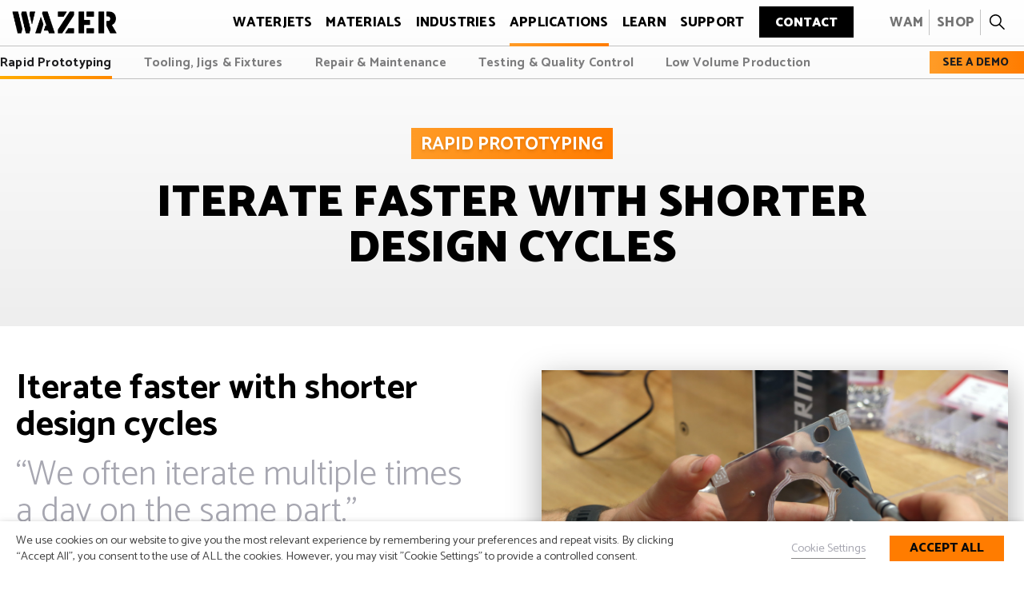

--- FILE ---
content_type: text/html; charset=UTF-8
request_url: https://wazer.com/applications/rapid-prototyping/
body_size: 42335
content:
<!doctype html>
<html lang="en-US">
<head>
	<meta charset="UTF-8">
	<meta name="viewport" content="width=device-width, initial-scale=1">
	
	<meta name="google-site-verification" content="MYqRVCKjWZW2zdLk2iolMyGwej3kgPjTJ9fx69EEB-s" />
	
	<link rel="profile" href="http://gmpg.org/xfn/11">

	<meta name='robots' content='index, follow, max-image-preview:large, max-snippet:-1, max-video-preview:-1' />
	<style>img:is([sizes="auto" i], [sizes^="auto," i]) { contain-intrinsic-size: 3000px 1500px }</style>
	
	<!-- This site is optimized with the Yoast SEO Premium plugin v23.5 (Yoast SEO v23.5) - https://yoast.com/wordpress/plugins/seo/ -->
	<title>Rapid Prototyping - WAZER</title>
	<meta name="description" content="Waterjet cutters have virtually no limit to the materials they can process. That includes all metals!" />
	<link rel="canonical" href="https://wazer.com/applications/rapid-prototyping/" />
	<meta property="og:locale" content="en_US" />
	<meta property="og:type" content="article" />
	<meta property="og:title" content="Rapid Prototyping" />
	<meta property="og:description" content="Waterjet cutters have virtually no limit to the materials they can process. That includes all metals!" />
	<meta property="og:url" content="https://wazer.com/applications/rapid-prototyping/" />
	<meta property="og:site_name" content="WAZER" />
	<meta property="article:publisher" content="https://www.facebook.com/wazercut" />
	<meta property="article:modified_time" content="2024-05-30T05:58:22+00:00" />
	<meta property="og:image" content="https://wazer.com/wp-content/uploads/2023/04/rapid-prototyping-cubesat.jpg" />
	<meta property="og:image:width" content="1440" />
	<meta property="og:image:height" content="800" />
	<meta property="og:image:type" content="image/jpeg" />
	<meta name="twitter:card" content="summary_large_image" />
	<meta name="twitter:site" content="@wazercut" />
	<meta name="twitter:label1" content="Est. reading time" />
	<meta name="twitter:data1" content="3 minutes" />
	<script type="application/ld+json" class="yoast-schema-graph">{"@context":"https://schema.org","@graph":[{"@type":"WebPage","@id":"https://wazer.com/applications/rapid-prototyping/","url":"https://wazer.com/applications/rapid-prototyping/","name":"Rapid Prototyping - WAZER","isPartOf":{"@id":"https://wazer.com/#website"},"primaryImageOfPage":{"@id":"https://wazer.com/applications/rapid-prototyping/#primaryimage"},"image":{"@id":"https://wazer.com/applications/rapid-prototyping/#primaryimage"},"thumbnailUrl":"https://wazer.com/wp-content/uploads/2023/04/rapid-prototyping-cubesat.jpg","datePublished":"2023-04-04T06:59:16+00:00","dateModified":"2024-05-30T05:58:22+00:00","description":"Waterjet cutters have virtually no limit to the materials they can process. That includes all metals!","breadcrumb":{"@id":"https://wazer.com/applications/rapid-prototyping/#breadcrumb"},"inLanguage":"en-US","potentialAction":[{"@type":"ReadAction","target":["https://wazer.com/applications/rapid-prototyping/"]}]},{"@type":"ImageObject","inLanguage":"en-US","@id":"https://wazer.com/applications/rapid-prototyping/#primaryimage","url":"https://wazer.com/wp-content/uploads/2023/04/rapid-prototyping-cubesat.jpg","contentUrl":"https://wazer.com/wp-content/uploads/2023/04/rapid-prototyping-cubesat.jpg","width":1440,"height":800},{"@type":"BreadcrumbList","@id":"https://wazer.com/applications/rapid-prototyping/#breadcrumb","itemListElement":[{"@type":"ListItem","position":1,"name":"Home","item":"https://wazer.com/"},{"@type":"ListItem","position":2,"name":"Applications","item":"https://wazer.com/applications/"},{"@type":"ListItem","position":3,"name":"Rapid Prototyping"}]},{"@type":"WebSite","@id":"https://wazer.com/#website","url":"https://wazer.com/","name":"WAZER","description":"Introducing the all new WAZER Pro: the most powerful cutting in an affordable waterjet.","publisher":{"@id":"https://wazer.com/#organization"},"potentialAction":[{"@type":"SearchAction","target":{"@type":"EntryPoint","urlTemplate":"https://wazer.com/?s={search_term_string}"},"query-input":{"@type":"PropertyValueSpecification","valueRequired":true,"valueName":"search_term_string"}}],"inLanguage":"en-US"},{"@type":"Organization","@id":"https://wazer.com/#organization","name":"WAZER","url":"https://wazer.com/","logo":{"@type":"ImageObject","inLanguage":"en-US","@id":"https://wazer.com/#/schema/logo/image/","url":"https://wazer.com/wp-content/uploads/2022/08/wazer-logo.svg","contentUrl":"https://wazer.com/wp-content/uploads/2022/08/wazer-logo.svg","width":491,"height":100,"caption":"WAZER"},"image":{"@id":"https://wazer.com/#/schema/logo/image/"},"sameAs":["https://www.facebook.com/wazercut","https://x.com/wazercut","https://www.linkedin.com/company/wazer","https://www.youtube.com/c/WAZER/videos","https://www.instagram.com/wazercut"]}]}</script>
	<!-- / Yoast SEO Premium plugin. -->


<link rel='dns-prefetch' href='//static.addtoany.com' />
<link rel='dns-prefetch' href='//js.hs-scripts.com' />
<link rel='dns-prefetch' href='//fonts.googleapis.com' />
<script type="text/javascript">
/* <![CDATA[ */
window._wpemojiSettings = {"baseUrl":"https:\/\/s.w.org\/images\/core\/emoji\/16.0.1\/72x72\/","ext":".png","svgUrl":"https:\/\/s.w.org\/images\/core\/emoji\/16.0.1\/svg\/","svgExt":".svg","source":{"concatemoji":"https:\/\/wazer.com\/wp-includes\/js\/wp-emoji-release.min.js?ver=6.8.3"}};
/*! This file is auto-generated */
!function(s,n){var o,i,e;function c(e){try{var t={supportTests:e,timestamp:(new Date).valueOf()};sessionStorage.setItem(o,JSON.stringify(t))}catch(e){}}function p(e,t,n){e.clearRect(0,0,e.canvas.width,e.canvas.height),e.fillText(t,0,0);var t=new Uint32Array(e.getImageData(0,0,e.canvas.width,e.canvas.height).data),a=(e.clearRect(0,0,e.canvas.width,e.canvas.height),e.fillText(n,0,0),new Uint32Array(e.getImageData(0,0,e.canvas.width,e.canvas.height).data));return t.every(function(e,t){return e===a[t]})}function u(e,t){e.clearRect(0,0,e.canvas.width,e.canvas.height),e.fillText(t,0,0);for(var n=e.getImageData(16,16,1,1),a=0;a<n.data.length;a++)if(0!==n.data[a])return!1;return!0}function f(e,t,n,a){switch(t){case"flag":return n(e,"\ud83c\udff3\ufe0f\u200d\u26a7\ufe0f","\ud83c\udff3\ufe0f\u200b\u26a7\ufe0f")?!1:!n(e,"\ud83c\udde8\ud83c\uddf6","\ud83c\udde8\u200b\ud83c\uddf6")&&!n(e,"\ud83c\udff4\udb40\udc67\udb40\udc62\udb40\udc65\udb40\udc6e\udb40\udc67\udb40\udc7f","\ud83c\udff4\u200b\udb40\udc67\u200b\udb40\udc62\u200b\udb40\udc65\u200b\udb40\udc6e\u200b\udb40\udc67\u200b\udb40\udc7f");case"emoji":return!a(e,"\ud83e\udedf")}return!1}function g(e,t,n,a){var r="undefined"!=typeof WorkerGlobalScope&&self instanceof WorkerGlobalScope?new OffscreenCanvas(300,150):s.createElement("canvas"),o=r.getContext("2d",{willReadFrequently:!0}),i=(o.textBaseline="top",o.font="600 32px Arial",{});return e.forEach(function(e){i[e]=t(o,e,n,a)}),i}function t(e){var t=s.createElement("script");t.src=e,t.defer=!0,s.head.appendChild(t)}"undefined"!=typeof Promise&&(o="wpEmojiSettingsSupports",i=["flag","emoji"],n.supports={everything:!0,everythingExceptFlag:!0},e=new Promise(function(e){s.addEventListener("DOMContentLoaded",e,{once:!0})}),new Promise(function(t){var n=function(){try{var e=JSON.parse(sessionStorage.getItem(o));if("object"==typeof e&&"number"==typeof e.timestamp&&(new Date).valueOf()<e.timestamp+604800&&"object"==typeof e.supportTests)return e.supportTests}catch(e){}return null}();if(!n){if("undefined"!=typeof Worker&&"undefined"!=typeof OffscreenCanvas&&"undefined"!=typeof URL&&URL.createObjectURL&&"undefined"!=typeof Blob)try{var e="postMessage("+g.toString()+"("+[JSON.stringify(i),f.toString(),p.toString(),u.toString()].join(",")+"));",a=new Blob([e],{type:"text/javascript"}),r=new Worker(URL.createObjectURL(a),{name:"wpTestEmojiSupports"});return void(r.onmessage=function(e){c(n=e.data),r.terminate(),t(n)})}catch(e){}c(n=g(i,f,p,u))}t(n)}).then(function(e){for(var t in e)n.supports[t]=e[t],n.supports.everything=n.supports.everything&&n.supports[t],"flag"!==t&&(n.supports.everythingExceptFlag=n.supports.everythingExceptFlag&&n.supports[t]);n.supports.everythingExceptFlag=n.supports.everythingExceptFlag&&!n.supports.flag,n.DOMReady=!1,n.readyCallback=function(){n.DOMReady=!0}}).then(function(){return e}).then(function(){var e;n.supports.everything||(n.readyCallback(),(e=n.source||{}).concatemoji?t(e.concatemoji):e.wpemoji&&e.twemoji&&(t(e.twemoji),t(e.wpemoji)))}))}((window,document),window._wpemojiSettings);
/* ]]> */
</script>
<link rel='stylesheet' id='genesis-blocks-style-css-css' href='https://wazer.com/wp-content/plugins/genesis-blocks/dist/style-blocks.build.css?ver=1754971594' type='text/css' media='all' />
<style id='wp-emoji-styles-inline-css' type='text/css'>

	img.wp-smiley, img.emoji {
		display: inline !important;
		border: none !important;
		box-shadow: none !important;
		height: 1em !important;
		width: 1em !important;
		margin: 0 0.07em !important;
		vertical-align: -0.1em !important;
		background: none !important;
		padding: 0 !important;
	}
</style>
<link rel='stylesheet' id='wp-block-library-css' href='https://wazer.com/wp-includes/css/dist/block-library/style.min.css?ver=6.8.3' type='text/css' media='all' />
<style id='wp-block-library-theme-inline-css' type='text/css'>
.wp-block-audio :where(figcaption){color:#555;font-size:13px;text-align:center}.is-dark-theme .wp-block-audio :where(figcaption){color:#ffffffa6}.wp-block-audio{margin:0 0 1em}.wp-block-code{border:1px solid #ccc;border-radius:4px;font-family:Menlo,Consolas,monaco,monospace;padding:.8em 1em}.wp-block-embed :where(figcaption){color:#555;font-size:13px;text-align:center}.is-dark-theme .wp-block-embed :where(figcaption){color:#ffffffa6}.wp-block-embed{margin:0 0 1em}.blocks-gallery-caption{color:#555;font-size:13px;text-align:center}.is-dark-theme .blocks-gallery-caption{color:#ffffffa6}:root :where(.wp-block-image figcaption){color:#555;font-size:13px;text-align:center}.is-dark-theme :root :where(.wp-block-image figcaption){color:#ffffffa6}.wp-block-image{margin:0 0 1em}.wp-block-pullquote{border-bottom:4px solid;border-top:4px solid;color:currentColor;margin-bottom:1.75em}.wp-block-pullquote cite,.wp-block-pullquote footer,.wp-block-pullquote__citation{color:currentColor;font-size:.8125em;font-style:normal;text-transform:uppercase}.wp-block-quote{border-left:.25em solid;margin:0 0 1.75em;padding-left:1em}.wp-block-quote cite,.wp-block-quote footer{color:currentColor;font-size:.8125em;font-style:normal;position:relative}.wp-block-quote:where(.has-text-align-right){border-left:none;border-right:.25em solid;padding-left:0;padding-right:1em}.wp-block-quote:where(.has-text-align-center){border:none;padding-left:0}.wp-block-quote.is-large,.wp-block-quote.is-style-large,.wp-block-quote:where(.is-style-plain){border:none}.wp-block-search .wp-block-search__label{font-weight:700}.wp-block-search__button{border:1px solid #ccc;padding:.375em .625em}:where(.wp-block-group.has-background){padding:1.25em 2.375em}.wp-block-separator.has-css-opacity{opacity:.4}.wp-block-separator{border:none;border-bottom:2px solid;margin-left:auto;margin-right:auto}.wp-block-separator.has-alpha-channel-opacity{opacity:1}.wp-block-separator:not(.is-style-wide):not(.is-style-dots){width:100px}.wp-block-separator.has-background:not(.is-style-dots){border-bottom:none;height:1px}.wp-block-separator.has-background:not(.is-style-wide):not(.is-style-dots){height:2px}.wp-block-table{margin:0 0 1em}.wp-block-table td,.wp-block-table th{word-break:normal}.wp-block-table :where(figcaption){color:#555;font-size:13px;text-align:center}.is-dark-theme .wp-block-table :where(figcaption){color:#ffffffa6}.wp-block-video :where(figcaption){color:#555;font-size:13px;text-align:center}.is-dark-theme .wp-block-video :where(figcaption){color:#ffffffa6}.wp-block-video{margin:0 0 1em}:root :where(.wp-block-template-part.has-background){margin-bottom:0;margin-top:0;padding:1.25em 2.375em}
</style>
<style id='classic-theme-styles-inline-css' type='text/css'>
/*! This file is auto-generated */
.wp-block-button__link{color:#fff;background-color:#32373c;border-radius:9999px;box-shadow:none;text-decoration:none;padding:calc(.667em + 2px) calc(1.333em + 2px);font-size:1.125em}.wp-block-file__button{background:#32373c;color:#fff;text-decoration:none}
</style>
<link rel='stylesheet' id='bplugins-plyrio-css' href='https://wazer.com/wp-content/plugins/html5-video-player-pro/public/css/h5vp.css?ver=2.5.38' type='text/css' media='all' />
<link rel='stylesheet' id='html5-player-video-style-css' href='https://wazer.com/wp-content/plugins/html5-video-player-pro/dist/frontend.css?ver=2.5.38' type='text/css' media='all' />
<style id='global-styles-inline-css' type='text/css'>
:root{--wp--preset--aspect-ratio--square: 1;--wp--preset--aspect-ratio--4-3: 4/3;--wp--preset--aspect-ratio--3-4: 3/4;--wp--preset--aspect-ratio--3-2: 3/2;--wp--preset--aspect-ratio--2-3: 2/3;--wp--preset--aspect-ratio--16-9: 16/9;--wp--preset--aspect-ratio--9-16: 9/16;--wp--preset--color--black: #000000;--wp--preset--color--cyan-bluish-gray: #abb8c3;--wp--preset--color--white: #ffffff;--wp--preset--color--pale-pink: #f78da7;--wp--preset--color--vivid-red: #cf2e2e;--wp--preset--color--luminous-vivid-orange: #ff6900;--wp--preset--color--luminous-vivid-amber: #fcb900;--wp--preset--color--light-green-cyan: #7bdcb5;--wp--preset--color--vivid-green-cyan: #00d084;--wp--preset--color--pale-cyan-blue: #8ed1fc;--wp--preset--color--vivid-cyan-blue: #0693e3;--wp--preset--color--vivid-purple: #9b51e0;--wp--preset--color--primary: #ff7c00;--wp--preset--color--secondary: #ff9b26;--wp--preset--color--darkestgray: #3e3e42;--wp--preset--color--darkergray: #656570;--wp--preset--color--darktwogray: #737373;--wp--preset--color--darkgray: #a7a7b1;--wp--preset--color--lightgray: #b6bbd1;--wp--preset--color--lightergray: #eeeeee;--wp--preset--color--lightestgray: #f0f3f6;--wp--preset--color--light: #f1f1f1;--wp--preset--color--dark: #1d1d1f;--wp--preset--color--red: #f2b9b9;--wp--preset--color--green: #bee1b1;--wp--preset--gradient--vivid-cyan-blue-to-vivid-purple: linear-gradient(135deg,rgba(6,147,227,1) 0%,rgb(155,81,224) 100%);--wp--preset--gradient--light-green-cyan-to-vivid-green-cyan: linear-gradient(135deg,rgb(122,220,180) 0%,rgb(0,208,130) 100%);--wp--preset--gradient--luminous-vivid-amber-to-luminous-vivid-orange: linear-gradient(135deg,rgba(252,185,0,1) 0%,rgba(255,105,0,1) 100%);--wp--preset--gradient--luminous-vivid-orange-to-vivid-red: linear-gradient(135deg,rgba(255,105,0,1) 0%,rgb(207,46,46) 100%);--wp--preset--gradient--very-light-gray-to-cyan-bluish-gray: linear-gradient(135deg,rgb(238,238,238) 0%,rgb(169,184,195) 100%);--wp--preset--gradient--cool-to-warm-spectrum: linear-gradient(135deg,rgb(74,234,220) 0%,rgb(151,120,209) 20%,rgb(207,42,186) 40%,rgb(238,44,130) 60%,rgb(251,105,98) 80%,rgb(254,248,76) 100%);--wp--preset--gradient--blush-light-purple: linear-gradient(135deg,rgb(255,206,236) 0%,rgb(152,150,240) 100%);--wp--preset--gradient--blush-bordeaux: linear-gradient(135deg,rgb(254,205,165) 0%,rgb(254,45,45) 50%,rgb(107,0,62) 100%);--wp--preset--gradient--luminous-dusk: linear-gradient(135deg,rgb(255,203,112) 0%,rgb(199,81,192) 50%,rgb(65,88,208) 100%);--wp--preset--gradient--pale-ocean: linear-gradient(135deg,rgb(255,245,203) 0%,rgb(182,227,212) 50%,rgb(51,167,181) 100%);--wp--preset--gradient--electric-grass: linear-gradient(135deg,rgb(202,248,128) 0%,rgb(113,206,126) 100%);--wp--preset--gradient--midnight: linear-gradient(135deg,rgb(2,3,129) 0%,rgb(40,116,252) 100%);--wp--preset--gradient--hero-primary: linear-gradient(to bottom, #944705, #d07112 20%, #ffb82c);--wp--preset--gradient--gradient-primary: linear-gradient(90deg, #ff9b26 0%, #ff7c00 100%);--wp--preset--gradient--gradient-primary-v: linear-gradient(0deg, #ff9b26 0%, #ff7c00 100%);--wp--preset--gradient--gradient-secondary: linear-gradient(90deg, #ffca00 0%, #ff8900 100%);--wp--preset--gradient--gradient-secondary-v: linear-gradient(0deg, #ffca00 0%, #ff8900 100%);--wp--preset--gradient--gradient-black-white-v: linear-gradient(0deg, #1d1d1f 0%, #ffffff 100%);--wp--preset--gradient--gradient-black-white-v-r: linear-gradient(0deg, #ffffff 0%, #1d1d1f 100%);--wp--preset--gradient--gradient-black-lightergray-v: linear-gradient(0deg, #1d1d1f 0%, #eeeeee 100%);--wp--preset--gradient--gradient-black-lightergray-v-r: linear-gradient(0deg, #eeeeee 0%, #1d1d1f 100%);--wp--preset--gradient--gradient-black-darktwogray-v: linear-gradient(0deg, #1d1d1f 0%, #737373 100%);--wp--preset--gradient--gradient-black-darktwogray-v-r: linear-gradient(0deg, #737373 0%, #1d1d1f 100%);--wp--preset--gradient--gradient-light-blue-v: linear-gradient(0deg, #dee4eb 0%, #ffffff 100%);--wp--preset--gradient--gradient-light-blue-v-r: linear-gradient(0deg, #ffffff 0%, #dee4eb 100%);--wp--preset--gradient--gradient-light-v: linear-gradient(0deg, #eeeeee 0%, #ffffff 100%);--wp--preset--gradient--gradient-light-v-r: linear-gradient(0deg, #ffffff 0%, #eeeeee 100%);--wp--preset--gradient--gradient-light-v-m: linear-gradient(0deg, #eeeeee 0%, #ffffff 50%, #eeeeee 100%);--wp--preset--gradient--gradient-dark-v: linear-gradient(0deg, #3e3e42 0%, #1d1d1f 100%);--wp--preset--gradient--gradient-dark-v-r: linear-gradient(0deg, #1d1d1f 0%, #3e3e42 100%);--wp--preset--font-size--small: 16px;--wp--preset--font-size--medium: 23px;--wp--preset--font-size--large: 38px;--wp--preset--font-size--x-large: 42px;--wp--preset--font-size--xxhuge: 87px;--wp--preset--font-size--xhuge: 66px;--wp--preset--font-size--huge: 55px;--wp--preset--font-size--larger: 50px;--wp--preset--font-size--xxlarge: 44px;--wp--preset--font-size--xlarge: 40px;--wp--preset--font-size--xmedium: 32px;--wp--preset--font-size--xsmedium: 28px;--wp--preset--font-size--regular: 18px;--wp--preset--font-size--smaller: 14px;--wp--preset--font-size--smallest: 13px;--wp--preset--spacing--20: 0.44rem;--wp--preset--spacing--30: 0.67rem;--wp--preset--spacing--40: 1rem;--wp--preset--spacing--50: 1.5rem;--wp--preset--spacing--60: 2.25rem;--wp--preset--spacing--70: 3.38rem;--wp--preset--spacing--80: 5.06rem;--wp--preset--shadow--natural: 6px 6px 9px rgba(0, 0, 0, 0.2);--wp--preset--shadow--deep: 12px 12px 50px rgba(0, 0, 0, 0.4);--wp--preset--shadow--sharp: 6px 6px 0px rgba(0, 0, 0, 0.2);--wp--preset--shadow--outlined: 6px 6px 0px -3px rgba(255, 255, 255, 1), 6px 6px rgba(0, 0, 0, 1);--wp--preset--shadow--crisp: 6px 6px 0px rgba(0, 0, 0, 1);}:where(.is-layout-flex){gap: 0.5em;}:where(.is-layout-grid){gap: 0.5em;}body .is-layout-flex{display: flex;}.is-layout-flex{flex-wrap: wrap;align-items: center;}.is-layout-flex > :is(*, div){margin: 0;}body .is-layout-grid{display: grid;}.is-layout-grid > :is(*, div){margin: 0;}:where(.wp-block-columns.is-layout-flex){gap: 2em;}:where(.wp-block-columns.is-layout-grid){gap: 2em;}:where(.wp-block-post-template.is-layout-flex){gap: 1.25em;}:where(.wp-block-post-template.is-layout-grid){gap: 1.25em;}.has-black-color{color: var(--wp--preset--color--black) !important;}.has-cyan-bluish-gray-color{color: var(--wp--preset--color--cyan-bluish-gray) !important;}.has-white-color{color: var(--wp--preset--color--white) !important;}.has-pale-pink-color{color: var(--wp--preset--color--pale-pink) !important;}.has-vivid-red-color{color: var(--wp--preset--color--vivid-red) !important;}.has-luminous-vivid-orange-color{color: var(--wp--preset--color--luminous-vivid-orange) !important;}.has-luminous-vivid-amber-color{color: var(--wp--preset--color--luminous-vivid-amber) !important;}.has-light-green-cyan-color{color: var(--wp--preset--color--light-green-cyan) !important;}.has-vivid-green-cyan-color{color: var(--wp--preset--color--vivid-green-cyan) !important;}.has-pale-cyan-blue-color{color: var(--wp--preset--color--pale-cyan-blue) !important;}.has-vivid-cyan-blue-color{color: var(--wp--preset--color--vivid-cyan-blue) !important;}.has-vivid-purple-color{color: var(--wp--preset--color--vivid-purple) !important;}.has-black-background-color{background-color: var(--wp--preset--color--black) !important;}.has-cyan-bluish-gray-background-color{background-color: var(--wp--preset--color--cyan-bluish-gray) !important;}.has-white-background-color{background-color: var(--wp--preset--color--white) !important;}.has-pale-pink-background-color{background-color: var(--wp--preset--color--pale-pink) !important;}.has-vivid-red-background-color{background-color: var(--wp--preset--color--vivid-red) !important;}.has-luminous-vivid-orange-background-color{background-color: var(--wp--preset--color--luminous-vivid-orange) !important;}.has-luminous-vivid-amber-background-color{background-color: var(--wp--preset--color--luminous-vivid-amber) !important;}.has-light-green-cyan-background-color{background-color: var(--wp--preset--color--light-green-cyan) !important;}.has-vivid-green-cyan-background-color{background-color: var(--wp--preset--color--vivid-green-cyan) !important;}.has-pale-cyan-blue-background-color{background-color: var(--wp--preset--color--pale-cyan-blue) !important;}.has-vivid-cyan-blue-background-color{background-color: var(--wp--preset--color--vivid-cyan-blue) !important;}.has-vivid-purple-background-color{background-color: var(--wp--preset--color--vivid-purple) !important;}.has-black-border-color{border-color: var(--wp--preset--color--black) !important;}.has-cyan-bluish-gray-border-color{border-color: var(--wp--preset--color--cyan-bluish-gray) !important;}.has-white-border-color{border-color: var(--wp--preset--color--white) !important;}.has-pale-pink-border-color{border-color: var(--wp--preset--color--pale-pink) !important;}.has-vivid-red-border-color{border-color: var(--wp--preset--color--vivid-red) !important;}.has-luminous-vivid-orange-border-color{border-color: var(--wp--preset--color--luminous-vivid-orange) !important;}.has-luminous-vivid-amber-border-color{border-color: var(--wp--preset--color--luminous-vivid-amber) !important;}.has-light-green-cyan-border-color{border-color: var(--wp--preset--color--light-green-cyan) !important;}.has-vivid-green-cyan-border-color{border-color: var(--wp--preset--color--vivid-green-cyan) !important;}.has-pale-cyan-blue-border-color{border-color: var(--wp--preset--color--pale-cyan-blue) !important;}.has-vivid-cyan-blue-border-color{border-color: var(--wp--preset--color--vivid-cyan-blue) !important;}.has-vivid-purple-border-color{border-color: var(--wp--preset--color--vivid-purple) !important;}.has-vivid-cyan-blue-to-vivid-purple-gradient-background{background: var(--wp--preset--gradient--vivid-cyan-blue-to-vivid-purple) !important;}.has-light-green-cyan-to-vivid-green-cyan-gradient-background{background: var(--wp--preset--gradient--light-green-cyan-to-vivid-green-cyan) !important;}.has-luminous-vivid-amber-to-luminous-vivid-orange-gradient-background{background: var(--wp--preset--gradient--luminous-vivid-amber-to-luminous-vivid-orange) !important;}.has-luminous-vivid-orange-to-vivid-red-gradient-background{background: var(--wp--preset--gradient--luminous-vivid-orange-to-vivid-red) !important;}.has-very-light-gray-to-cyan-bluish-gray-gradient-background{background: var(--wp--preset--gradient--very-light-gray-to-cyan-bluish-gray) !important;}.has-cool-to-warm-spectrum-gradient-background{background: var(--wp--preset--gradient--cool-to-warm-spectrum) !important;}.has-blush-light-purple-gradient-background{background: var(--wp--preset--gradient--blush-light-purple) !important;}.has-blush-bordeaux-gradient-background{background: var(--wp--preset--gradient--blush-bordeaux) !important;}.has-luminous-dusk-gradient-background{background: var(--wp--preset--gradient--luminous-dusk) !important;}.has-pale-ocean-gradient-background{background: var(--wp--preset--gradient--pale-ocean) !important;}.has-electric-grass-gradient-background{background: var(--wp--preset--gradient--electric-grass) !important;}.has-midnight-gradient-background{background: var(--wp--preset--gradient--midnight) !important;}.has-small-font-size{font-size: var(--wp--preset--font-size--small) !important;}.has-medium-font-size{font-size: var(--wp--preset--font-size--medium) !important;}.has-large-font-size{font-size: var(--wp--preset--font-size--large) !important;}.has-x-large-font-size{font-size: var(--wp--preset--font-size--x-large) !important;}
:where(.wp-block-post-template.is-layout-flex){gap: 1.25em;}:where(.wp-block-post-template.is-layout-grid){gap: 1.25em;}
:where(.wp-block-columns.is-layout-flex){gap: 2em;}:where(.wp-block-columns.is-layout-grid){gap: 2em;}
:root :where(.wp-block-pullquote){font-size: 1.5em;line-height: 1.6;}
</style>
<link rel='stylesheet' id='flexible-table-block-css' href='https://wazer.com/wp-content/plugins/flexible-table-block/build/style-index.css?ver=1754971595' type='text/css' media='all' />
<style id='flexible-table-block-inline-css' type='text/css'>
.wp-block-flexible-table-block-table.wp-block-flexible-table-block-table>table{width:100%;max-width:100%;border-collapse:collapse;}.wp-block-flexible-table-block-table.wp-block-flexible-table-block-table.is-style-stripes tbody tr:nth-child(odd) th{background-color:#f0f0f1;}.wp-block-flexible-table-block-table.wp-block-flexible-table-block-table.is-style-stripes tbody tr:nth-child(odd) td{background-color:#f0f0f1;}.wp-block-flexible-table-block-table.wp-block-flexible-table-block-table.is-style-stripes tbody tr:nth-child(even) th{background-color:#ffffff;}.wp-block-flexible-table-block-table.wp-block-flexible-table-block-table.is-style-stripes tbody tr:nth-child(even) td{background-color:#ffffff;}.wp-block-flexible-table-block-table.wp-block-flexible-table-block-table>table tr th,.wp-block-flexible-table-block-table.wp-block-flexible-table-block-table>table tr td{padding:0.5em;border-width:1px;border-style:solid;border-color:#000000;text-align:left;vertical-align:middle;}.wp-block-flexible-table-block-table.wp-block-flexible-table-block-table>table tr th{background-color:#f0f0f1;}.wp-block-flexible-table-block-table.wp-block-flexible-table-block-table>table tr td{background-color:#ffffff;}@media screen and (min-width:781px){.wp-block-flexible-table-block-table.is-scroll-on-pc{overflow-x:scroll;}.wp-block-flexible-table-block-table.is-scroll-on-pc table{max-width:none;align-self:self-start;}}@media screen and (max-width:780px){.wp-block-flexible-table-block-table.is-scroll-on-mobile{overflow-x:scroll;}.wp-block-flexible-table-block-table.is-scroll-on-mobile table{max-width:none;align-self:self-start;}.wp-block-flexible-table-block-table table.is-stacked-on-mobile th,.wp-block-flexible-table-block-table table.is-stacked-on-mobile td{width:100%!important;display:block;}}
</style>
<link rel='stylesheet' id='cookie-law-info-css' href='https://wazer.com/wp-content/plugins/webtoffee-gdpr-cookie-consent/public/css/cookie-law-info-public.css?ver=2.6.2' type='text/css' media='all' />
<link rel='stylesheet' id='cookie-law-info-gdpr-css' href='https://wazer.com/wp-content/plugins/webtoffee-gdpr-cookie-consent/public/css/cookie-law-info-gdpr.css?ver=2.6.2' type='text/css' media='all' />
<style id='cookie-law-info-gdpr-inline-css' type='text/css'>
.cli-modal-content, .cli-tab-content { background-color: #ffffff; }.cli-privacy-content-text, .cli-modal .cli-modal-dialog, .cli-tab-container p, a.cli-privacy-readmore { color: #000000; }.cli-tab-header { background-color: #f2f2f2; }.cli-tab-header, .cli-tab-header a.cli-nav-link,span.cli-necessary-caption,.cli-switch .cli-slider:after { color: #000000; }.cli-switch .cli-slider:before { background-color: #ffffff; }.cli-switch input:checked + .cli-slider:before { background-color: #ffffff; }.cli-switch .cli-slider { background-color: #e3e1e8; }.cli-switch input:checked + .cli-slider { background-color: #28a745; }.cli-modal-close svg { fill: #000000; }.cli-tab-footer .wt-cli-privacy-accept-all-btn { background-color: #00acad; color: #ffffff}.cli-tab-footer .wt-cli-privacy-accept-btn { background-color: #00acad; color: #ffffff}.cli-tab-header a:before{ border-right: 1px solid #000000; border-bottom: 1px solid #000000; }
</style>
<link rel='stylesheet' id='sosv-style-css' href='https://wazer.com/wp-content/themes/wazer/style.css?ver=1754971497' type='text/css' media='all' />
<link rel='stylesheet' id='sosv-fonts-css' href='https://fonts.googleapis.com/css2?family=Catamaran%3Awght%40300%3B400%3B500%3B700%3B800%3B900&#038;display=swap&#038;ver=6.8.3' type='text/css' media='all' />
<link rel='stylesheet' id='sosv-lity-css' href='https://wazer.com/wp-content/themes/wazer/assets/js/lity/dist/lity.min.css?ver=1754971553' type='text/css' media='all' />
<link rel='stylesheet' id='sosv-carousel-css' href='https://wazer.com/wp-content/themes/wazer/assets/css/owl-carousel/owl.carousel.css?ver=6.8.3' type='text/css' media='all' />
<link rel='stylesheet' id='sosv-carousel-theme-css' href='https://wazer.com/wp-content/themes/wazer/assets/css/owl-carousel/owl.theme.default.css?ver=6.8.3' type='text/css' media='all' />
<link rel='stylesheet' id='addtoany-css' href='https://wazer.com/wp-content/plugins/add-to-any/addtoany.min.css?ver=1.16' type='text/css' media='all' />
<script type="text/javascript" id="addtoany-core-js-before">
/* <![CDATA[ */
window.a2a_config=window.a2a_config||{};a2a_config.callbacks=[];a2a_config.overlays=[];a2a_config.templates={};
a2a_config.icon_color="transparent";
/* ]]> */
</script>
<script type="text/javascript" defer src="https://static.addtoany.com/menu/page.js" id="addtoany-core-js"></script>
<script type="text/javascript" src="https://wazer.com/wp-includes/js/jquery/jquery.min.js?ver=3.7.1" id="jquery-core-js"></script>
<script type="text/javascript" src="https://wazer.com/wp-includes/js/jquery/jquery-migrate.min.js?ver=3.4.1" id="jquery-migrate-js"></script>
<script type="text/javascript" defer src="https://wazer.com/wp-content/plugins/add-to-any/addtoany.min.js?ver=1.1" id="addtoany-jquery-js"></script>
<script type="text/javascript" id="cookie-law-info-js-extra">
/* <![CDATA[ */
var Cli_Data = {"nn_cookie_ids":["_gat","AWSALB","SRM_B","_uetvid","_uetsid","yt.innertube::requests","yt.innertube::nextId","yt-remote-connected-devices","_gcl_au","_ga","_ga_XS5KN39HDY","_hjFirstSeen","_hjIncludedInSessionSample","_hjAbsoluteSessionInProgress","__hstc","hubspotutk","_hjIncludedInPageviewSample","_gid","undefined","CONSENT","__cf_bm","__hssc","yt-remote-device-id","VISITOR_INFO1_LIVE","_clck","_clsk","SM","FPLC","FPID","loglevel","__hssrc","AWSALBCORS","PHPSESSID","MUID","test_cookie","IDE","_fbp","ANONCHK","fr","YSC","FSAV","CLID","_hjSession_2857047","_hjSessionUser_2857047","FSAC"],"non_necessary_cookies":{"necessary":["cookielawinfo-checkbox-advertisement","__hssrc","AWSALBCORS","PHPSESSID"],"functional":["__cf_bm","__hssc"],"performance":["_uetsid","_uetvid","SRM_B","AWSALB","_gat"],"analytics":["_gcl_au","_ga","_ga_XS5KN39HDY","_hjFirstSeen","_hjIncludedInSessionSample","_hjAbsoluteSessionInProgress","__hstc","hubspotutk","_hjIncludedInPageviewSample","_gid","undefined","CONSENT"],"advertisement":["yt.innertube::requests","yt.innertube::nextId","yt-remote-connected-devices","MUID","test_cookie","IDE","_fbp","ANONCHK","fr","YSC","VISITOR_INFO1_LIVE","yt-remote-device-id"],"others":["_clck","_clsk","SM","FPLC","FPID","loglevel","FSAV","FSAC","_hjSessionUser_2857047","_hjSession_2857047","CLID"]},"cookielist":{"necessary":{"id":22,"status":true,"priority":0,"title":"Necessary","strict":true,"default_state":false,"ccpa_optout":false,"loadonstart":false},"functional":{"id":23,"status":true,"priority":5,"title":"Functional","strict":false,"default_state":false,"ccpa_optout":false,"loadonstart":false},"performance":{"id":24,"status":true,"priority":4,"title":"Performance","strict":false,"default_state":false,"ccpa_optout":false,"loadonstart":false},"analytics":{"id":25,"status":true,"priority":3,"title":"Analytics","strict":false,"default_state":false,"ccpa_optout":false,"loadonstart":false},"advertisement":{"id":26,"status":true,"priority":2,"title":"Advertisement","strict":false,"default_state":false,"ccpa_optout":false,"loadonstart":false},"others":{"id":27,"status":true,"priority":1,"title":"Others","strict":false,"default_state":false,"ccpa_optout":false,"loadonstart":false}},"ajax_url":"https:\/\/wazer.com\/wp-admin\/admin-ajax.php","current_lang":"en","security":"064d2121fb","eu_countries":["GB"],"geoIP":"disabled","use_custom_geolocation_api":"","custom_geolocation_api":"https:\/\/geoip.cookieyes.com\/geoip\/checker\/result.php","consentVersion":"3","strictlyEnabled":["necessary","obligatoire"],"cookieDomain":"","privacy_length":"250","ccpaEnabled":"","ccpaRegionBased":"","ccpaBarEnabled":"","ccpaType":"gdpr","triggerDomRefresh":"","secure_cookies":""};
var log_object = {"ajax_url":"https:\/\/wazer.com\/wp-admin\/admin-ajax.php"};
/* ]]> */
</script>
<script type="text/javascript" src="https://wazer.com/wp-content/plugins/webtoffee-gdpr-cookie-consent/public/js/cookie-law-info-public.js?ver=2.6.2" id="cookie-law-info-js"></script>
<script type="text/javascript" src="https://wazer.com/wp-content/themes/wazer/assets/js/breakpoint-helper.js?ver=1754971553" id="sosv-breakpoint-helper-js"></script>
<script type="text/javascript" src="https://wazer.com/wp-content/themes/wazer/assets/js/lity/dist/lity.min.js?ver=1754971553" id="sosv-lity-js"></script>
<script type="text/javascript" src="https://wazer.com/wp-content/themes/wazer/assets/js/zoom/jquery.zoom.min.js?ver=1754971553" id="sosv-zoom-js"></script>
<script type="text/javascript" src="https://wazer.com/wp-content/themes/wazer/assets/js/owl-carousel/owl.carousel.js?ver=1754971553" id="sosv-carousel-js"></script>
<link rel="https://api.w.org/" href="https://wazer.com/wp-json/" /><link rel="alternate" title="JSON" type="application/json" href="https://wazer.com/wp-json/wp/v2/pages/3263" /><link rel="EditURI" type="application/rsd+xml" title="RSD" href="https://wazer.com/xmlrpc.php?rsd" />
<link rel='shortlink' href='https://wazer.com/?p=3263' />
<link rel="alternate" title="oEmbed (JSON)" type="application/json+oembed" href="https://wazer.com/wp-json/oembed/1.0/embed?url=https%3A%2F%2Fwazer.com%2Fapplications%2Frapid-prototyping%2F" />
<link rel="alternate" title="oEmbed (XML)" type="text/xml+oembed" href="https://wazer.com/wp-json/oembed/1.0/embed?url=https%3A%2F%2Fwazer.com%2Fapplications%2Frapid-prototyping%2F&#038;format=xml" />
        <style>
            #h5vp_endscreen .endscreen_content button {
                color: #ffffff;
                background: #00b3ff            }

            #h5vp_endscreen .endscreen_content button:hover {
                color: #ffffff;
                background: #00b3ff            }

            #h5vp_endscreen .endscreen_content p a {
                color: #ffffff;
            }

            :root {
                --plyr-font-size-large: 18px;
                --plyr-captions-text-color: #fff;
                --plyr-captions-background: #000000cc;
            }

            .plyr_wrapper:fullscreen {
                --plyr-font-size-large: 21px;
            }

            .h5vp_player .plyr__caption {
                -webkit-text-stroke: 0.2px #fff;
                text-shadow: 0px 0px 40px #fff;
            }
        </style>
     <style> #h5vpQuickPlayer { width: 100%; max-width: 100%; margin: 0 auto; } .plyr__control--overlaid { background: #FF7C00; border-radius:0; padding: calc(var(--plyr-control-spacing,15px)*1.5); opacity: .5; } .plyr--video .plyr__control:hover { background: #FF922B; } .plyr__control svg { height: var(--plyr-control-icon-size, 25px); width: var(--plyr-control-icon-size, 25px); } .plyr_wrapper .h5vp_end_screen a { background-color: #FF7C00; color: #1c1c1c; padding: 7px 25px 6px; border-radius: 0; text-decoration: none !important; font-size: 18px; font-weight: 900; text-transform: uppercase; } .plyr_wrapper .h5vp_end_screen .close { top: 10px; background: #FF7C00; padding: 0px 7px 3px; border-radius: 0px; font-size: 30px; } </style> <!-- Google Tag Manager -->
<script>(function(w,d,s,l,i){w[l]=w[l]||[];w[l].push({'gtm.start':
new Date().getTime(),event:'gtm.js'});var f=d.getElementsByTagName(s)[0],
j=d.createElement(s),dl=l!='dataLayer'?'&l='+l:'';j.async=true;j.src=
'https://www.googletagmanager.com/gtm.js?id='+i+dl;f.parentNode.insertBefore(j,f);
})(window,document,'script','dataLayer','GTM-TJC6BKQ');</script>
<!-- End Google Tag Manager -->
<link rel="apple-touch-icon" sizes="180x180" href="/apple-touch-icon.png">
<link rel="icon" type="image/png" sizes="32x32" href="/favicon-32x32.png">
<link rel="icon" type="image/png" sizes="16x16" href="/favicon-16x16.png">
<link rel="manifest" href="/site.webmanifest">			<!-- DO NOT COPY THIS SNIPPET! Start of Page Analytics Tracking for HubSpot WordPress plugin v11.1.60-->
			<script class="hsq-set-content-id" data-content-id="standard-page">
				var _hsq = _hsq || [];
				_hsq.push(["setContentType", "standard-page"]);
			</script>
			<!-- DO NOT COPY THIS SNIPPET! End of Page Analytics Tracking for HubSpot WordPress plugin -->
			
<!-- Meta Pixel Code -->
<script type="text/plain" data-cli-class="cli-blocker-script" data-cli-label="Facebook for Wordpress"  data-cli-script-type="analytics" data-cli-block="true" data-cli-block-if-ccpa-optout="false" data-cli-element-position="head">
!function(f,b,e,v,n,t,s){if(f.fbq)return;n=f.fbq=function(){n.callMethod?
n.callMethod.apply(n,arguments):n.queue.push(arguments)};if(!f._fbq)f._fbq=n;
n.push=n;n.loaded=!0;n.version='2.0';n.queue=[];t=b.createElement(e);t.async=!0;
t.src=v;s=b.getElementsByTagName(e)[0];s.parentNode.insertBefore(t,s)}(window,
document,'script','https://connect.facebook.net/en_US/fbevents.js?v=next');
</script>
<!-- End Meta Pixel Code -->

      <script type="text/plain" data-cli-class="cli-blocker-script" data-cli-label="Facebook for Wordpress"  data-cli-script-type="analytics" data-cli-block="true" data-cli-block-if-ccpa-optout="false" data-cli-element-position="head">
        var url = window.location.origin + '?ob=open-bridge';
        fbq('set', 'openbridge', '1559826307656954', url);
      </script>
    <script type="text/plain" data-cli-class="cli-blocker-script" data-cli-label="Facebook for Wordpress"  data-cli-script-type="analytics" data-cli-block="true" data-cli-block-if-ccpa-optout="false" data-cli-element-position="head">fbq('init', '1559826307656954', {}, {
    "agent": "wordpress-6.8.3-4.0.1"
})</script><script type="text/plain" data-cli-class="cli-blocker-script" data-cli-label="Facebook for Wordpress"  data-cli-script-type="analytics" data-cli-block="true" data-cli-block-if-ccpa-optout="false" data-cli-element-position="head">
    fbq('track', 'PageView', []);
  </script>
<!-- Meta Pixel Code -->
<noscript>
<img height="1" width="1" style="display:none" alt="fbpx"
src="https://www.facebook.com/tr?id=1559826307656954&ev=PageView&noscript=1" />
</noscript>
<!-- End Meta Pixel Code -->
		<style type="text/css" id="wp-custom-css">
			/* VIDEO PLAYER */
.plyr--full-ui input[type=range] {
	color:#FF7C00 !important
}
.presto-provider-youtube .wp-block-video__play {
	display:none;
}

/* GLOBAL MOBILE LOGO */
@media (max-width: 1200px) {
.site-header .site-header__brand {
left: -15px;
	}
}

/* FLYOUT MENU MATERIALS */
.site-header #primary-menu > li > ul > li.flyout:not(.flyout-cards) > .sub-menu > li > a {
	padding:0;
}
.site-header #primary-menu > li > ul > li.flyout:not(.flyout-cards) > .sub-menu > li > a span {
	margin-top:5px
}
.site-header #primary-menu > li > ul > li.flyout:not(.flyout-cards) > .sub-menu > li > a img {
	width:145px;
	height:140px;
	object-fit: cover;
}

/* PROMOTION BAR */
.promotion-bar {
	z-index: 200;
}

/* GLOBAL IMAGE CARD BLOCKS */
.wp-block-column.is-style-card figure.no-orange:after {
background: revert;
}

/* IN-PAGE NEWSLETTER BLOCK */
#newsletter-block {
  margin-bottom: 4em;
	padding-top:50px;
}
#newsletter-block .wp-block-columns {
    padding: 0 4em 0 4.2em !important;
}
#newsletter-block .cohere-section-body h2 {
	line-height: 1.0;
	padding-bottom: 0px;
	margin-top: 0px;
	margin-bottom: 20px;
}
#newsletter-block .cohere-section-body p {
	padding:0px 100px 20px 0;
	margin-top:0px;
}
#newsletter-block .cohere-section-body .hubspot-form .hbspt-form fieldset {
max-width: unset;
display: flex;
flex: 1;
box-sizing: border-box;
gap: 10px;
}
#newsletter-block .cohere-section-body .hubspot-form .hbspt-form .hs-form-field input {
	width: 100%;
	height: 56px;
	padding: 0 21px 0 21px;
	background-color: #ffffff;
	font-family: 'Catamaran', sans-serif;
	font-size: 18px;
	font-weight: 500;
	color: #000000 !important;
	box-sizing: border-box;
	border:none;
}
#newsletter-block .cohere-section-body .hubspot-form .hbspt-form .hs-submit input[type="submit"] {
height: 56px;
	margin-top:18px;
padding: 14px 35px 12px 30px;
background-image: linear-gradient(to right, #ff9b26 0%, #ff7c00 115%);
font-family: 'Catamaran', sans-serif;
font-size: 18px;
font-weight: 800;
letter-spacing: 1.2px;
text-align: center;
color: #000;
border: none;
text-transform: uppercase;
}
#newsletter-block .cohere-section-body .hubspot-form .hbspt-form .actions:after {
-webkit-mask: url(/wp-content/uploads/2023/08/right-arrow.svg) no-repeat 50% 50% !important;
mask: url(/wp-content/uploads/2023/08/right-arrow.svg) no-repeat 50% 50% !important;
content: '';
-webkit-mask-size: cover;
mask-size: cover;
width: 15px;
height: 14px;
margin-left: 1em;
background-color: currentColor;
	pointer-events: none;
}
#newsletter-block .cohere-section-body .hubspot-form .hbspt-form input::placeholder {
	color:#000000 !important
}
#newsletter-block .cohere-section-body .hubspot-form .hbspt-form .hs_error_rollup {
display: none;
}
#newsletter-block .cohere-section-body .hubspot-form .hbspt-form .hs-error-msgs li {
    list-style: none;
}
#newsletter-block .cohere-section-body .hubspot-form .hbspt-form .no-list.hs-error-msgs.inputs-list {
	margin-left: 0px;
	padding-left:0px;
	color:#F7CA48;
	margin-top: 8px;
}
#newsletter-block .cohere-section-body .hubspot-form .hbspt-form .submitted-message p strong {
color: #ffffff;
font-weight: 600;
font-size: 55px;
	padding-bottom:0px !important;
	margin-bottom:0px !important;
}
#newsletter-block .cohere-section-body .hubspot-form .hbspt-form .submitted-message p {
color: #ffffff;
font-weight: 600;
font-size: 25px;
}
@media (max-width: 920px) {
	.wp-block-column.is-layout-flow.wp-block-column-is-layout-flow {
		flex-basis:100% !important
	}
}
@media (max-width: 800px) {
#newsletter-block .wp-block-columns {
padding: 0 1em 0em 1em !important;
	}
	#newsletter-block .cohere-section-body p {
		padding: 0px 0px 0px 0px;
	}
}
@media (max-width: 500px) {
	#newsletter-block .cohere-section-body .hubspot-form .hbspt-form .hs-submit input[type="submit"] {
		padding: 12px 15px 10px 15px;
		line-height:1.1;
		width:100%;
	margin-top:14px;
	}
	#newsletter-block .cohere-section-body .hubspot-form .hbspt-form fieldset {
		display:inline-block !important;
		width:100%
	}
	#newsletter-block .cohere-section-body .hubspot-form fieldset.form-columns-2 .hs-form-field {
		width:100%
	}
	#newsletter-block .cohere-section-body .hubspot-form .hbspt-form .hs-form-field .input {
		margin-right: 0px;
		margin-top:8px;
	}
	#newsletter-block .cohere-section-body .hubspot-form .hbspt-form .hs-form-field input {
				width:100% !important
	}
}
@media (max-width: 782px) {
	#newsletter-block {
  margin-bottom: 0em;
	}
}

/* NEWSLETTER POPUP */
.widget_1692998848182-padding > #hs_cos_wrapper_widget_1692998848182 {
	width:600px !important;
}

/* SUBMENU PRODUCT PAGE */
.page-id-1002 .site-header #primary-menu > li > ul > li.title a,
.page-id-935 .site-header #primary-menu > li > ul > li.title a,
.page-id-1108 .site-header #primary-menu > li > ul > li.title a,
.page-id-3145 .site-header #primary-menu > li > ul > li.title a
{
	pointer-events: all;
}

/* SITE FOOTER */
.site-footer {
	background:#13151D;
}
.site-footer__social > a {
	border: none;
	background: #1C1F28;
	width:49px;
	height:49px;
}
.site-footer__social > a:after {
	filter:none
}
.site-footer__copyright a {
	margin-left:10px;
	color:#6a6c76;
	text-decoration:underline;
}
.hbspt-form .submitted-message p {
	font-size: 18px;
	font-weight: 700;
}
.hbspt-form .submitted-message p strong {
	color:#ff9b26;
	font-weight:800;
}
@media (min-width: 783px) {
.site-footer__nav-inner #footer-menu > li {
width: auto;
}
}
@media (min-width: 1200px) {
.site-footer__nav-inner #footer-menu > li > a {
font-size: 22px !important;
	}
}
@media (min-width: 783px) {
.site-footer__nav-inner #footer-menu > li > a {
font-size: 14px;
	}
}
/* SOCIAL ICONS */
.site-footer__social-icon--instagram::after {
	background-image: url("/wp-content/themes/wazer/assets/images/social/instagram-icon-orange.svg");
}
.site-footer__social-icon--facebook::after {
	background-image: url("/wp-content/themes/wazer/assets/images/social/facebook-icon-orange.svg");
}
.site-footer__social-icon--linkedin::after {
	background-image: url("/wp-content/themes/wazer/assets/images/social/linkedin-icon-orange.svg");
}
.site-footer__social-icon--tiktok::after {
	background-image: url("/wp-content/themes/wazer/assets/images/social/tiktok-icon-orange.svg");
}
.site-footer__social-icon--youtube::after {
	background-image: url("/wp-content/themes/wazer/assets/images/social/youtube-icon-orange.svg");
}

/* HOMEPAGE */
.home #home-hero .wp-block-button[class*="-arrow"] .wp-block-button__link:after {
	margin-top: -0.1em
}
.home #home-hero .wp-block-button[class*="-arrow"] .wp-block-button__link {
	padding-top: 0.2em
}
.home #home-hero .explore-subhead {
    letter-spacing: 0.02em
}
.home .cohere-hero .cohere-media--is-video .cohere-media__image-inner::before {
	top: 0%;
	left: 0%;
	transform: translate(-50%, -30%) scale(1);
	width: 50px;
	height: 50px;
	background-size: 20px 20px;
}
.home .cohere-hero .cohere-media--image-size-small .cohere-media__image {
	min-width: unset;
}
.home .cohere-hero .cohere-media {
	margin-top: 0px !important;
	margin-bottom: 0px !important;
}
.home .cohere-hero .format-text-gradient {
    background-image: none;
    background-color:#000000 !important;
    font-weight: 500;
    text-transform: initial;
}
.home #home-hero.cohere-hero {
	z-index:0;
}
.home #home-hero.cohere-hero #text-column {
z-index: 100;
}
.home #home-hero.cohere-hero #image-column {
    max-height: 500px;
}
.home #home-hero.cohere-hero #image-column .wp-block-image {
margin-top: -12%;
margin-right: -17%;
margin-left: -20%;
}
@media (max-width: 1200px) {
	.home #home-hero.cohere-hero #image-column .wp-block-image {
	margin-top:-10%
	}
}
@media (max-width: 782px) {
	.home #home-hero.cohere-hero #image-column .wp-block-image {
	margin-top:-20px;
		width:110%;
		margin-left:0px;
		margin-right:0px;
	}
.home #home-hero.cohere-hero .wp-block-columns {
flex-direction: column-reverse;
	gap:0;
	}
	.home #home-hero.cohere-hero #image-column {
    max-height: unset;
	}
.home #home-hero.cohere-hero #text-column {
padding-left: 10px !important;
	}
}
@media only screen and (max-width: 500px) {
		.home #home-hero.cohere-hero #image-column .wp-block-image {
	margin-top:-10%;
	margin-bottom: 5%;
	}
}
@media only screen and (max-width: 400px) {
.home #home-hero.cohere-hero #image-column .wp-block-image {
margin-top: -7%;
width: 120%;
margin-left: -6%;
	}
}
@media (max-width: 450px) {
	.home #home-hero.cohere-hero #text-column .wp-block-button__link {
		font-size:20px !important;
		padding-top:3px;
	}
}
@media only screen and (max-width: 600px) {
h1 span {
font-size: 20px!important;
display: block;
	line-height:1.2;
	}
}
#new-wazer-pro {
		padding-bottom:30px
}
#new-wazer-pro .cohere-section__inner h2 {
    margin-bottom:0px;
}
#new-wazer-pro .cohere-section__inner h2 .format-text-gradient {
		font-weight:500
}
#new-wazer-pro .cohere-section__inner .has-xmedium-font-size {
		font-size:29px !important;
		margin-top:0.45em
}
@media only screen and (max-width: 782px) {
#new-wazer-pro .cohere-section__inner .product-presentation__item-title {
	width:unset;
	}
}
.home .cohere-section-header__inner h2 {
	margin-bottom:0;
}
.home #waterjet-for-any-shop { 
background: linear-gradient(180deg, #000000 0%, #ffffff 90%) no-repeat;
}
.home #waterjet-for-any-shop .header-caption { 
	line-height:1.1
}
@media only screen and (max-width: 782px) {
.home #waterjet-for-any-shop .price a { 
	color:#d1d1d1 !important;
	}
}
.home #industries-grid .image-boxes__image:hover img {
transform: scale(1.05);
	}
#customer-stories h3 a {
    text-decoration: none;
    color:#1d1d1f;
}
#customer-stories .wp-block-column.is-style-card figure:not([data-block]) > a[href*=wistia]::before,
.home #customer-stories .wp-block-column.is-style-card figure:not([data-block]) > a[href*=youtube]::before, .home #customer-stories .wp-block-column.is-style-card figure:not([data-block]) > a[href*=".mp4"]::before {
	width: 70px;
	height: 70px;
	background-size: 25px 32px;
background-position: 58% 48%;
}
#customer-stories .wp-block-column.is-style-card p.slug {
		color: #ff7c00;
		margin-bottom:0px;
		padding-bottom:0px
	}
@media (max-width: 782px){
#customer-stories .wp-block-columns {
gap:0
	}
#customer-stories .wp-block-column.is-style-card > *:not(figure) {
padding: 0 30px 0 30px;
	}
#customer-stories {
		padding-top:20px !important;
	}
#customer-stories .wp-block-columns {
margin: 0 20px 30px;
width: unset !important;
	}
	#customer-stories .wp-block-columns .wp-block-column:not(:first-child) {
		margin-left: 0px;
	}
}
.home #wazers-work .cohere-section-body__inner h3 a {
    color:#ffffff;
    text-decoration: none;
}
@media (min-width: 1024px) {
.home	#cut-any-material {
    padding-top: 80px !important
	}
}
@media (max-width: 1023px) {
.home	#cut-any-material {
	padding-top: 50px !important
	}
}
@media (max-width: 782px) {
.home	#cut-any-material .material-boxes__wrapper {
margin-left: 20px;
margin-right: 20px;
width: unset;
	}
.home	#industries-grid .image-boxes__wrapper {
margin-left: 20px;
margin-right: 20px;
width: unset;
	}
}
.home #cut-any-material .is-style-default-outline-arrow a.has-text-color:visited {
	color: #ff7c00 !important;
}
.home #cut-any-material .is-style-default-outline-arrow a.has-text-color:hover {
	color: #1a1a1a !important;
}
#homepage-product-block.cohere-media--image-style-borderless.cohere-media--image-size-medium .cohere-media__image {
	max-width: 499px !important;
margin-left: 10px;
}
#homepage-product-block.cohere-media.cohere-media--image-style-borderless .cohere-media__image .cohere-media__image-media {
	transform: scale(1.4);
	transform-origin: -30% 50%;
}
@media (max-width: 800px) {
	#homepage-product-block.cohere-media.cohere-media--image-style-borderless .cohere-media__image .cohere-media__image-media {
transform: scale(1.3);
transform-origin: 60% 70%;
	}
}
@media (max-width: 782px) {
.home #how-wazer-works h2 {
	margin-bottom:30px
	}
	.home	#industries-grid h2 {
		margin-bottom:0px
	}
.home #how-wazer-works #how-water-works-thumbnails p {
margin-top: 0px;
}
.home #how-wazer-works #how-water-works-thumbnails h3 {
margin-bottom: 2px;
	}
.home #how-wazer-works .wp-block-video {
    margin-bottom: 0px !important;
	}
#how-wazer-works .wp-block-columns {
margin: 0 20px;
width: unset;
	}
}
@media (max-width: 782px) {
.home #software .eyebrow {
	font-size:36px;
	margin-bottom: 0px;
	margin-top:10px;
	}
}
.home #customer-map {
 padding-bottom: 0px;
}
.home #software {
padding-top: 0px;
}
.home #review {
padding-top: 0px;
	padding-bottom:0px;
}
.home #review p a {
color: #ff7c00
}
@media (max-width: 782px) {
.home .logos-grid__list {
margin: 0 20px;
	}
	.home .cohere-section-header__inner h2 {
		margin-bottom:20px !important;
	}
#software .cohere-media__content {
margin-left: 20px;
margin-right: 20px;
width: unset;
}
	#never-before .cohere-media__content {
margin-left: 20px;
margin-right: 20px;
width: unset;
	}
}

/* CTA BLOCK */
#cta-block .cohere-section-header__inner h2 {
margin-bottom: 0.5em
}
#cta-block .cohere-max-width,
#cta-block-centered .cohere-max-width {
	margin-bottom: 0;
}
#cta-block {
	padding-top: 52px;
	padding-bottom: 40px;
}
#cta-block .wp-block-buttons {
margin-top: 2px;
}
@media (max-width: 600px) {
#cta-block-centered.long-button .wp-block-button .wp-block-button__link {
    font-size:18px;
}
}
@media (max-width: 782px) {
#cta-block h2.has-text-align-right {
text-align: center;
	}
#cta-block .wp-block-column.right-button {
margin-top: 10px !important;
}
	#cta-block-centered .wp-block-button[class*="-arrow"] .wp-block-button__link:after {
		width:20px
	}
}
@media (max-width: 782px) {
	#cta-block .wp-block-columns {
		gap:0
	}
}

/* FULL WIDTH BUTTONS */
.wp-block-buttons:not(.is-content-justification-space-between,.is-content-justification-right,.is-content-justification-left,.is-content-justification-center) .wp-block-button.aligncenter {
	width:unset;
}
	
/* OUTLINE BUTTON LINKS */
.is-style-default-outline-arrow a.has-text-color:visited {
	color: #000000 !important;
}
.home .cohere-hero__inner .is-style-default-outline-arrow a.has-text-color:visited {
		color: #ffffff !important;
}
#industry-dark .cohere-section-body__inner .cohere-media .is-style-default-outline-arrow a.has-text-color:visited {
	color: #ffffff !important;
}
a.wp-block-button__link.has-white-color.has-white-background-color.has-text-color.has-background:visited {
	color:#ffffff !important;
}
#tech-support .wp-block-button__link:visited {
	color: #000000;
}

/* VIDEO BUTTON OVER IMAGE */
#play-button-standalone::before {
    content: '';
    color: black;
    display: flex;
    align-items: center;
    justify-content: center;
    font-size: 50px;
    position: absolute;
    top: 50%;
    left: 50%;
    transform: translate(-50%, -50%) scale(1);
    width: 100px;
    height: 100px;
    background: url("/wp-content/themes/wazer/assets/images/video-play-icon.svg");
    background-size: 30px 42px;
    background-repeat: no-repeat;
    background-position: center;
    z-index: 2;
    transition: all 0.2s ease-in-out;
    border: 2px solid white;
}

/* MEDIA BLOCK GRAY */
.cohere-media.has-lightestgray-background-color {
	margin-top:55px !important;
	margin-bottom:55px !important
}

/* MEDIA BLOCK IMAGE LEFT */
.cohere-media--image-style-borderless .cohere-media__content {
max-width: 910px;
}

/* CALCULATOR */
.calculator__input-button .wp-block-button .wp-block-button__link {
	height:55px;
}
@media (max-width: 782px) {
#cutting-calculator .calculator__header-content {
padding: 20px 20px 20px 0;
	}
}

/* CUSTOMER MAP BLOCK */
    .customer-map {
        padding-top: 40px;
        padding-bottom: 0px
    }
    #customer-map {
        padding-top: 40px;
    }
    @media (max-width: 800px) {
        #customer-map .cohere-media__image .cohere-media__image-media {
            transform: scale(1.0);
        }
        #customer-map {
            padding-top: 0px !important;
        }
}

/* KERNING OF WAZER INSTANCES */
h2 span {
    letter-spacing:-0.2rem;
    padding-right:0.2rem
}

/* MATERIALS LANDING */
.page-id-190 .cohere-hero .cohere-hero__video-background::after {
	display:none;
}

/* MATERIALS */
#materials-hero.cohere-hero {
	padding-top: calc(var(--header-height) + var(--promotion-bar-height) + 80px);
}

@media (max-width: 800px) {
#materials-hero.cohere-hero {
	padding-top: calc(var(--header-height) + var(--promotion-bar-height) + var(--mobile-nav-height) + 30px) !important;
	padding-bottom:20px !important;
}
}
@media (max-width: 1200px) {
	#materials-hero.cohere-hero {
	padding-top: calc(var(--header-height) + var(--promotion-bar-height) + var(--mobile-nav-height) + 80px);
}
}
@media (max-width: 800px) {
.materials-gallery__header-title {
	margin-bottom: 25px !important;
 font-size: 38px;
}
	.cohere-media.has-lightestgray-background-color {
		margin-bottom:0px !important;
	}
}

/* MATERIALS TABBED BLOCK */
.materials-tabbed__tab-actions .wp-block-button__link.has-text-color.has-black-color.has-background.has-gradient-primary-gradient-background {
font-weight: 800;
font-size: 18px;
height: 55px;
letter-spacing: 0.05em;
}

/* MATERIALS GALLERY */
@media only screen and (max-width: 1200px) {
.materials-gallery__header-title {
font-size: 44px!important;
	}
}
@media (max-width: 1199px) {
.materials-gallery__header-title {
	margin-bottom: 35px;
	}
}
@media (min-width: 1200px) {
.materials-gallery__header-title {
	margin-bottom: 75px;
	}
}
.materials-gallery__header-filters {
	display:none;
}
.materials-gallery__list .materials-gallery__item-category {
	display:none;
}
.materials-gallery__list .materials-gallery__item-image {
	max-width: 200px;
	margin-bottom: 10px;
}
.materials-gallery__list .materials-gallery__item-inner {
	padding:14px
}
/*.materials-gallery__item.materials-gallery__item-blocks {
display: none;
}
*/

/* MATERIALS GALLERY LIGHTBOX */
.lity.lity-material-popup {
	background: rgba(43,43,43,0.6);
}
.lity.lity-youtube,
.lity.lity-iframe {
	background: rgba(43,43,43,0.9);
}
.lity-close {
	right:10%;
	top:15%
}
.material-popup__unit-switch .unit-switch span {
	padding-top:6px
}
.material-popup__item-category {
	display:none;
}
.material-popup__item-title {
	line-height:1.1
}
.material-popup__item-image {
	max-width:150px;
}
.material-popup__media-title .unit-length .unit-imperial,
.material-popup__media-title .unit-length .unit-metric {
    text-transform: lowercase
}

/* MATERIALS SPECS */
.materials-table__list-item-header th:not(:first-child) {
	line-height: 1;
}
@media (max-width: 375px){
.materials-table__list-item-table table tr td, .materials-table__list-item-table table tr th {
	width: 15%;
	padding-right: 8px;
}
	#materials-specs .materials-table__wrapper {
padding: 0 10px 20px 10px !important;
}
}
@media (max-width: 375px) {
.calculator__header-content h3 {
font-size: 26px;
max-width: 200px;
	}
}
@media (max-width: 450px) {
.material-popup__output {
	display: inline-block;
	}
}
.materials-table__list-item-table table tr:not(.materials-table__list-item-header) td.materials-table__cell-too-thick {
	font-size:20px;
	color:#7e7e86;
}
#materials-table .max-desktop,
#materials-table .max-pro {
color: #7e7e86;
	font-weight:500;
		font-size:20px;
}
@media (max-width: 800px) {
#materials-table .max-desktop,
#materials-table .max-pro,
	 .materials-table__list-item-table table tr:not(.materials-table__list-item-header) td.materials-table__cell-too-thick {
		font-size:14px !important;
	}
	.materials-table__list-item-header th {
		padding-top:0px;
	}
	.materials-table__header-product-cell {
		padding-bottom:0px;
	}
	.materials-table__list-item-table:not(.filtered) .materials-table__list-item-header--product-names td {
		padding-top:0px !important;
	}
	#materials-specs .cohere-section-header .cohere-section-header__inner h2 {
margin-bottom: 0px !important;
}
}
@media (max-width: 1200px) {
	#materials-table .max-desktop,
#materials-table .max-pro,
	 .materials-table__list-item-table table tr:not(.materials-table__list-item-header) td.materials-table__cell-too-thick {
		font-size:18px;
	}
}
#materials-table .swipe-left {
    margin-top:0px;
    padding-top:0px;
}

/* INDUSTRIES LANDING */
	.page-id-3060 .image-boxes__title {
		padding: 10px 5px 10px;
	}
@media (min-width: 1200px) {
	.page-id-3060 #industries-landing h1 {
		padding-bottom:40px
	}
}

/* INDUSTRIES QUOTES BLOCK */
#testimonials h2 {
	padding-bottom:0px;
	margin-bottom:0px;
	padding-top:0px;
	margin-top:0px;
}
#testimonials .cohere-section__inner {
	padding-top:20px
} 

h3.quote-author {
	line-height: 1.1;
	margin-bottom: 30px;
	font-size:20px !important;
}
#testimonials #quotes .wp-block-image img {
	max-width:150%;
}
#testimonials #quotes .wp-block-image {
	width:150%;
	margin:0px;
}

@media (max-width: 800px){
#quotes .wp-block-column {
	border:none;
	}
	#testimonials .wp-block-image .alignleft {
width: 110%;
}
	#testimonials #quotes .wp-block-column + .wp-block-column {
		margin-top:0px;
}
}
@media (max-width: 400px) {
#testimonials .wp-block-image .alignleft {
width: 130%;
	}
}

/* INDUSTRIES PRODUCT MODULE */
#product-module.cohere-section {
    background-image: linear-gradient(180deg, #D8D8D8 0%, #E8E8E8 75%, #FFFFFF 75%, #FFFFFF 100%);
	padding-top: 30px;
	padding-bottom: 30px;
}
@media (max-width: 800px){
#product-module.cohere-section {
	    background-image: linear-gradient(180deg, #D8D8D8 0%, #D8D8D8 100%);
}
}

/* NEW INDUSTRIES & APPLICATIONS PAGES */
.industry-media .industry-quote {
  line-height:1.05;
	padding-bottom:0px !important
}
.industry-media .industry-quote a {
text-decoration:none;
}
.industry-media .industry-quote a:hover {
	color: #ff7c00;
}
#industry-tab-box,
#application-tab-box {
	padding-top:20px
}
.format-tag {
	padding: 2px 12px 0;
}
	
/* APPLICATIONS LANDING */
.page-id-3110 .image-boxes__title {
	padding: 10px 5px 10px;
}
@media (min-width: 1200px){
.page-id-3110 #applications-landing h1 {
	padding-bottom:40px
	}
}
.page-id-3110 #applications-landing	.image-boxes__item.image-boxes__item-blocks {
    display:none;
}

/* HUBSPOT CHATBOT */
div#hubspot-messages-iframe-container {
bottom: 55px!important;
}

/* RESELLERS PAGE */
.page-id-734 .cohere-hero__inner a {
color: #ff7c00;
}
.page-id-734 .cohere-hero {
	padding-top:calc(var(--header-height) + 30px);
	padding-bottom:0px;
}
@media (max-width: 800px){
	.page-id-734 .resellers__wrapper {
		margin-top:0px
	}
}
@media (max-width: 320px){
	.page-id-734 .resellers__wrapper {
		margin-top:-20px;
	}
	.page-id-734 .cohere-hero.is-style-cut-right {
-webkit-clip-path: polygon(0 -1000px, 100% -1000px, 100% calc(100% - 30px), 15% calc(100% - 30px), 15% 100%, 0 100%);
clip-path: polygon(0 -1000px, 100% -1000px, 100% calc(100% - 30px), 15% calc(100% - 30px), 15% 100%, 0 100%);
	}
	h2.resellers__category-title {
		font-size:32px;
	}
	.page-id-734 .wazer-select {
height: 48px;
padding: 2px 44px 0 19px;
}
}

/* WATERJETS LANDING */
#product-hero {
z-index: 0;
}
#product-hero.cohere-hero #text-column {
z-index: 100;
}
@media (max-width: 799px){
#product-hero.cohere-hero .wp-block-columns {
	gap: 0em;
	}
#product-hero.cohere-hero #image-column .wp-block-image {
    max-width: 85%;
    margin:0 auto
	}
}
#product-hero.cohere-hero h1 mark {
font-weight:500;
}
#product-hero.cohere-hero .hero-subhead {
line-height: 1;
}
#product-hero.cohere-hero #image-column {
	max-height:550px;
}
@media (max-width: 781px){
#product-hero.cohere-hero #image-column {
	max-height:unset;
	}
}
@media (max-width: 1155px){
#product-hero.cohere-hero h1 {
	font-size: 74px !important;
	}
#product-hero.cohere-hero .hero-subhead {
	font-size: 34px !important;
	}
}
@media (max-width: 1000px){
#product-hero.cohere-hero h1 {
	font-size: 64px !important;
	}
#product-hero.cohere-hero .hero-subhead {
	font-size: 32px !important;
	}
}
@media (max-width: 880px){
#product-hero.cohere-hero h1 {
	font-size: 55px !important;
	}
#product-hero.cohere-hero .hero-subhead {
	font-size: 28px !important;
	}
}
#starting-at {
min-width: 130px;
}
#electricity .wp-block-button__link:visited {
	color:#000000;
}
@media (max-width: 800px){
.wp-block-button.is-style-large-fill-arrow.order-now-hero-button a {
	font-size: 15px;
	text-align: left;
	min-height: 50px;
}	
#tech-specs-section #specs-right {
margin-top: -33px;
}
#tech-specs-section .wp-block-flexible-table-block-table.is-style-specs-large table tr th {
	line-height:1.64;
	}
}
.page-id-627 #hubspot-messages-iframe-container {
	display:none !important;
}
@media (max-width: 600px){
	#starting-at {
		width:25%;
	}
}
.page-id-627 #starting-at p.has-black-color a,
.page-id-627 #price p.has-black-color a {
text-decoration: none;
}
.page-id-627 .cohere-hero__inner p.has-medium-font-size {
margin-bottom: 10px;
}
#waterjet-specs .desktop-title {
margin-bottom: 4px !important;
padding-bottom: 0px;
}
#waterjet-specs .starting-at {
margin-bottom: 6px !important;
margin-top: 0px !important;
}
#waterjet-specs .wp-block-flexible-table-block-table.is-style-specs-single-col figcaption {
font-size: 14px !important;
color: #a7a7b1;
margin-top: 16px;
font-weight: 500;
line-height: 1.4;
padding-right: 50px;
text-indent: -7px;
margin-left: 7px;
}
.page-id-627 #customer-stories .wp-block-column.is-style-card p.slug {
color: #ff7c00;
margin-bottom: 0px;
padding-bottom: 0px;
}
@media (max-width: 782px){
.page-id-627 #customer-stories .wp-block-columns {
gap:0
	}
	.page-id-627 #cta-block .cohere-section-header__inner h2 {
		text-align: center;
}
	.page-id-627 #cta-block .wp-block-buttons .wp-block-button {
		margin: 0 auto;
		text-align: center;
	}
}
.page-id-627 #review {
padding-top: 50px;
	padding-bottom:0px;
}
.page-id-627 #review p a {
color: #ff7c00
}

@media (max-width: 782px) {
.page-id-627 .cohere-media__content {
padding:0 20px;
	}
.page-id-627 #features-video .cohere-section__inner h2 {
    margin-bottom: 10px;
	}
	.page-id-627 #features-video.is-style-cut-right {
		padding-bottom:80px;
	}
}


/* SOFTWARE PAGE */
#full-video-gradient.cohere-section {
	    background-image: linear-gradient(180deg, #FFFFFF 0%, #FFFFFF 60.6%, #000000 60.6%, #000000 100%);
	padding-bottom:50px;
}
#how-wam-works.cohere-section {
	    background-image: linear-gradient(180deg, #FFFFFF 0%, #FFFFFF 60.5%, #000000 60.5%, #000000 100%);
	padding-bottom:70px;
}
#cad-software {
    padding-top:20px;
		padding-bottom: 120px;
}
#wam-features {
	margin-bottom:0px;
	padding-bottom:0px;
}
#wam-features .cohere-media.has-lightestgray-background-color {
margin-top: 45px !important;
margin-bottom: 45px !important;
}

@media (max-width: 800px){
#cad-software {
	padding-top: 40px;
	padding-bottom: 40px;
}
#wam-features .cohere-media.has-lightestgray-background-color {
margin-bottom: 0px !important;
margin-top: 10px !important;
}
}
/* CONSUMABLES PAGE */
#consumables .wp-block-button[class*="-arrow"] .wp-block-button__link:after {
-webkit-mask: url(./assets/images/right-arrow.svg) no-repeat 50% 100%;
mask: url(./assets/images/right-arrow.svg) no-repeat 50% 100%;
content: '';
-webkit-mask-size: cover;
mask-size: cover;
width: 15px;
height: 14px;
margin-left: 1em;
background-color: currentColor;
}
#consumables h3 a {
text-decoration: none;
color: #1d1d1f;
}
#consumables h3 a:hover {
color: #FF5C00 !important;
text-decoration: underline;
}
#consumables .cohere-section-header__inner h2 {
margin-bottom: 10px
}
#consumables .cohere-section-header__inner p {
	margin-top:0px
}
#high-pressure-pump .cohere-section-header__inner h2 {
margin-bottom: 10px
}
#high-pressure-pump .cohere-section-header__inner p {
	margin-top:0px;
	margin-bottom: 20px;
}
#cut-bed-specs,
#nozzles-specs,
#high-pressure-pump-servicing-specs,
#total-cost {
	margin-top:20px;
	padding-top:0px;
}
#order-abrasive {
	margin-top:0px;
	padding-top:40px
}
#abrasive-specs .cohere-section-header__inner .entry-content,
#cut-bed-specs .cohere-section-header__inner .entry-content,
#nozzles-specs .cohere-section-header__inner .entry-content,
#high-pressure-pump-servicing-specs .cohere-section-header__inner .entry-content {
	padding-left:0px
}
#abrasive-specs .cohere-section-header__inner .cohere-max-width,
#cut-bed-specs .cohere-section-header__inner .cohere-max-width,
#nozzles-specs .cohere-section-header__inner .cohere-max-width
 {
margin-bottom: 10px !important;
}
#order-cut-beds {
	margin-top:0px;
	padding-top:40px
}
#order-nozzles {
	margin-top:0px;
	padding-top:40px
}
#abrasive .cohere-section-header__inner h2,
#replacement-parts .cohere-section-header__inner h2 {
	margin-bottom:0px
}
#abrasive .wp-block-column.has-background {
	padding:0;
	padding-bottom:40px;
}
#abrasive .wp-block-cover.is-style-gradient .wp-block-cover__background {
	-webkit-mask-image: linear-gradient(to bottom, black 40%, transparent 80%);
mask-image: linear-gradient(to bottom, black 40%, transparent 80%);
}
#abrasive-specs {
	padding-top:20px;
}
#replacement-specs {
	padding-top:90px;
}
@media (max-width: 800px){
#replacement-specs .no-top-margin {
margin-top: 0px !important;
}
#replacement-specs .order-button-column {
    margin-top:10px;
    gap:0
}
	#replacement-parts .wp-block-column.is-style-card-simple {
margin-top: -10px;
}
	#replacement-specs {
padding-top: 40px;
	}
}
.wp-block-cover.no-transform.is-style-gradient:hover .wp-block-cover__background, .wp-block-cover.no-transform.is-style-gradient:hover img {
	transform: none;
	}
#h-how-wam-software-works,
#h-wam-software-features {
margin-bottom: 0px;
}
@media screen and (max-width: 576px) {
.products__product-title * {
font-size: 32px !important;
	}
	.products__product-price {
font-size: 26px !important;
	}
}
.wp-block-column.is-style-card figure:not([data-block]) > a[href*=wistia]:hover::before, .wp-block-column.is-style-card figure:not([data-block]) > a[href*=youtube]:hover::before, .wp-block-column.is-style-card figure:not([data-block]) > a[href*=".mp4"]:hover::before {
background-color: var(--primary);
border: 2px solid transparent;
transform: translate(-50%, -50%) scale(1.05);
}
.cohere-media--is-video .cohere-media__image-inner:hover::before {
background-color: var(--primary);
border: 2px solid transparent;
transform: translate(-50%, -50%) scale(1.05);
}
#operating-cost figcaption a {
	color: var(--primary)
}
	

/* CONTACT PAGE */
#contact-hero-text a {
	color:#ff7c00;
}
#contact-form-section {
	padding-bottom:60px;
}
@media (max-width: 782px){
#become-a-reseller.wp-container-6.wp-block-column.has-lightergray-background-color.has-background,
#video-conference.wp-container-11.wp-block-column.has-black-background-color.has-background	{
	margin-top:-10px
}
}

/* FAQ LANDING */
.faq-accordion {
	margin-bottom:60px;
}
.faq-accordion h4 {
	margin-bottom: -10px;
	margin-top: 10px !important;
	color:#ff7c00;
}
.faq-accordion h5 {
	margin-bottom: -10px;
	margin-top: 10px !important;
	color:var(--dark)
}
.faq-accordion .faq-accordion__item-content-inner a {
	color: #ff7c00;
}
.faq-accordion .faq-accordion__header {
	font-size: 40px;
	padding: 8px 0 4px;
	text-transform: uppercase;
}
.faq-accordion__item-header {
	font-weight:500;
	line-height:1.3;
	padding: 8px 40px 6px 0;
}
.faq-accordion__item-content-inner * {
	color:var(--darkergray);
	font-weight:500;
}
.faq-accordion__item-content-inner {
	padding-right:45px
}
#faq-header {
	padding-top: calc(var(--header-height) + var(--promotion-bar-height) + 70px);
padding-bottom: 70px;
	background:linear-gradient(180deg, #FFFFFF 0%, #F0F3F6 100%);
}
@media (max-width: 800px){
#faq-header {
	padding-top: calc(var(--header-height) + var(--promotion-bar-height) + 30px);
padding-bottom: 30px;
	background:linear-gradient(180deg, #FFFFFF 0%, #F0F3F6 100%);
}
}
.faq-accordion__item-content-inner a,
.faq-accordion__item-content-inner a:visited {
color: #ff7c00 !important;
}

/* RESELLERS */
.resellers__items-item-title a:hover {
	color: #FF5C00 !important;
	text-decoration: underline;
}
.resellers__items-item-name, .resellers__items-item-tel, .resellers__items-item-email {
	line-height:1.5;
}
h3.resellers__items-item-title {
	margin-top:1.5rem;
	margin-bottom:0.25rem;
}
h3.resellers__items-item-title a {
	font-size:26px;
}

/* WHY WATERJETS PAGE */
.page-id-1065 .cohere-hero.is-style-cut-left {
	z-index: calc( var(--zz-index) + 20 );
}
@media (max-width: 800px){
#benefits .wp-block-column.no-top-margin {
    margin-top:-25px !important;
}
.wp-block-columns.is-style-gap-big-borders:not(.cohere-preview) > .wp-block-column:not(:last-child), .wp-block-columns.is-style-gap-big-borders.cohere-preview > .block-editor-inner-blocks > .block-editor-block-list__layout > .wp-block-column:not(:last-child) {
	border-right: none;
}
.wp-block-columns.is-style-gap-big-borders {
	border-top: 0;
	border-bottom: 0;
}
	#comparison-table {
	min-width: 800px !important;
	}
	#table-section .cohere-section__inner {
overflow-x: scroll;
}
	#h-what-can-you-cut-with-a-waterjet {
margin-bottom: 0px;
}
#what-can-you-cut {
    padding-bottom: 50px;
}
	.wp-block-flexible-table-block-table.is-style-comparision table tbody tr th {
		padding:15px
	}
}
#benefits .wp-block-columns > .wp-block-column {
margin-bottom: 0px;
}
#benefits-columns .has-darkergray-color.has-text-color.has-medium-font-size {
margin-bottom: 0px;
}
#benefits-columns .wp-block-column p {
    margin-top: 6px;
}

#table-section.cohere-section
 {
	padding-top:0px;
	padding-bottom:0px;
}
#table-description.cohere-section {
	padding-top:30px
}
.swipe-left img {
vertical-align: middle;
margin-right: 5px;
}

/* TERMS OF SERVICE */
#tos-block {
padding: 0 20px;
}
#tos-block > * {
	text-align:left
}
#tos-block p,
#tos-block li
{
	text-align:left;
	line-height: 1.6;
	font-size:18px;
	color:#656570;
	font-weight:500;
}
#tos-block li {
	margin-bottom:1rem;
}
#tos-block p a,
#tos-block li a{
	color: var(--primary);
}
#tos-block li strong {
	color:var(--dark);
	font-weight:800;
}
#tos-block p strong .has-inline-color {
	color:var(--dark);
	font-weight:800;
}
#tos-block h2 {
	margin-top: 2.5rem;
	text-transform:uppercase;
	font-weight:900 !important;
}
#tos-block ul {
list-style: none;
}
#tos-block ul li::before {
  content: "\25A0";
  color: var(--darkgray);
	display: inline-block;
	width: 1.2em;
	margin-left: -1.2em;
	font-weight:900;
	font-size:1em;
}
#tos-block ol li::before {
	display:none;
}

/* ABOUT PAGE */
@media (max-width: 800px){
#our-mission .wp-block-column.no-top-margin {
    margin-top:-25px;
}
	.cohere-hero.is-style-gradient {
		min-height: 500px !important;
}
}
#our-story.is-style-gap-big .wp-container-8.wp-block-column,
#our-story-section .is-style-gap-big .wp-container-11.wp-block-column{
	padding-left: 0;
}
#our-story.wp-block-columns:after {
	left: 0px;
}

/* PAGE 404 */
.not-found__hero {
	background:rgb(238,242,245);
	padding-bottom:200px;
}
.not-found__content-not-found img {
	max-width: 75%;
}
.not-found__content-not-found {
	margin-bottom:0;
}
.not-found__hero-title {
	font-size: 55px;
	font-weight: 900;
	color:var(--dark);
	width:unset;
	text-transform:uppercase;
}
.not-found__hero-content {
	font-size: 23px;
	font-weight: 400;
	color: #6C6C6C;
	margin-bottom: 50px;
}
.not-found__hero-title span {
	color: var(--primary)
}
.not-found__hero-actions a {
	text-decoration:underline;
}


/* POST ARTICLE */
.single-post .single-post__featured-image {
	display: none;
}
.single-post .single-post-inner p,
.single-post .single-post-inner ul li,
.single-post .single-post-inner ol li {
	font-weight: 400;
	color: var(--dark);
	line-height: 1.4;
}
.single-post .single-post-inner p a,
.single-post .single-post-inner li a
{
	color: #ff7c00;
}
.single-post-inner h2 {
    font-size: 40px;
    font-weight: 800;
    margin-top: 1em;
}
blockquote p {
	font-weight: 900 !important;
	color: var(--darktwogray) !important;
}
.wp-block-quote::before, .wp-block-quote::after {
	background-image: linear-gradient(to left, #ff7c00, #ff9b26);
}
.single-post .single-post-inner .post-sidebar__wrapper {
	margin-right:30px !important; 
}
.single-post .single-post-inner .wp-block-image .alignleft {
margin: .15em 2em 1em 0;
}
.single-post .single-post-inner .wp-block-image .alignright {
margin: 0.15em 0 2em 2em;
}
.single-post .single-post-inner .single-post__content .wp-block-image {
margin: 30px 0;
}
.single-post .single-post-inner .single-post__content .wp-block-image.is-style-background {
padding: 30px 0;
background: linear-gradient(180deg, #f8f8f8 0%, #ffffff 100%) no-repeat;
}
@media (max-width: 500px){
.single-post .single-post-inner .single-post__content .wp-block-image.is-style-background {
padding: 0;
background: unset;
max-width: unset;
margin: 0;
	}
}

/* YMAL */
.single-post .single-post__ymal-item-content {
	min-height: 120px;
}

/* LEARN FACET FILTERS */
.filtered-listing__filters .filters-reset a {
	display: block;
	padding: 15px 20px 40px 30px;
	color: var(--primary);
}
.filtered-listing__filter > h5 {
	padding: 0 30px 0 20px;
}
.filtered-listing__filter-options {
	padding: 20px 20px 25px 20px;
}

.filtered-listing__header-search .facetwp-facet input.facetwp-search {
font-size: 23px;
    font-weight: 600;
    font-stretch: normal;
    font-style: normal;
    line-height: normal;
    letter-spacing: normal;
    color: var(--primary);
	 max-width: unset !important;
    box-shadow: 0 4px 11px 0 rgba(0, 0, 0, 0.07);
    background-color: #fff;
    padding: 0 0px 0 20px;
    border-radius: 0px;
    border: none !important;
    outline: none !important;
    height: 57px;
    min-width: unset !important;
    width: 100%;
    box-sizing: border-box;
}
.filtered-listing__header-search {
	margin-right:0px
}
.filtered-listing__header-search .facetwp-input-wrap {
    width: 100%;
  }
	.filtered-listing__header-search .facetwp-facet input.facetwp-search::placeholder {
      color: var(--black);
}
.filtered-listing__filter:not(:first-child) {
margin-top: 18px;
}
.filtered-listing__header-search .facetwp-search:focus {
border: none;
}
.filtered-listing__header-search .facetwp-icon:before {
background-image: url('/wp-content/themes/wazer/assets/images/search-icon-orange.svg') !important;
background-size: 23px 23px;
-webkit-animation: none !important;
animation: none !important;
}
.filtered-listing__header-search .facetwp-icon {
opacity: 1;
right: 20px;
}
.filtered-listing__header-search .facetwp-facet.is-loading {
    opacity: 1;
}
.filtered-listing__header-count {
  font-weight: normal;
  color: #a7a7b1;
  font-size: 40px;
  font-stretch: normal;
  font-style: normal;
  line-height: 1.65;
  letter-spacing: normal;
  text-align: center;
}
.filtered-listing__header-count .facetwp-facet-result_count {
    display: inline;
}

/* CAREERS */
#open-positions li a {
    color: var(--primary);
    font-weight: 500
}
#open-positions ul li::before {
  content: "\25A0";
  color: var(--primary);
	display: inline-block;
	width: 1.2em;
	margin-left: -1.2em;
	font-weight:900;
	font-size:1em;
}
#open-positions ul {
	list-style:none;
}

/* JOB POSTING */
.page-template-job-posting {
	background-color:#ffffff;
}
.page-template-job-posting .entry-content > *,
.page-template-job-posting .cohere-section-body__inner {
	max-width:980px;
	margin-left: auto;
	margin-right: auto;
}
.cohere-section-body__inner {
	padding:0
}

#job-description > * {
	text-align:left
}
#job-description p,
#job-description li
{
	text-align:left;
	line-height: 1.6;
	font-size:1.2rem !important;
	color:#656570;
	font-weight:500;
}
#job-description li {
	margin-bottom:0.5rem;
}
#job-description li ul li {
	margin-bottom:0.3rem;
}
#job-description p a,
#job-description li a{
	color: var(--primary);
}
#job-description li strong {
	color:var(--dark);
	font-weight:800;
}
#job-description p strong .has-inline-color {
	color:var(--dark);
	font-weight:800;
}
#job-description h2 {
	margin-top: 2.5rem;
	text-transform:uppercase;
	font-weight:900 !important;
}
#job-description ul {
list-style: none;
}
#job-description ul li::before {
  content: "\25A0";
  color: var(--primary);
	display: inline-block;
	width: 1.2em;
	margin-left: -1.3em;
	font-weight:900;
	font-size:1em;
}
#job-description ul li ul li::before {
  content: "\25A0";
  color: var(--darkgray);
	display: inline-block;
	width: 1.2em;
	margin-left: -1.3em;
	font-weight:900;
	font-size:1em;
}
#job-description ol li::before {
	display:none;
}
#job-description .wp-block-button .wp-block-button__link {
	padding-top:0.3rem;
}
#job-description .wp-block-button .wp-block-button__link:hover {
background: #000000 !important;
color: #ffffff !important;
}
#job-description .wp-block-button[class*="-arrow"] .wp-block-button__link:after {
width: 18px;
height: 17px;
margin-left: 0.7em;
margin-top: -0.3rem;
}

/* LEARN BROWSE PAGE */
.filtered-listing__item-category {
	padding-top:2px;
}

/* THANK YOU PAGE */
#thank-you-hero {
	padding-top: calc(var(--header-height) + var(--promotion-bar-height) + 70px);
}
.page-id-1666 #masthead.site-header {
    background: #ffffff;
}
.page-id-1666 #masthead.site-header .site-header__cart {
	filter: none;
}

/* SEARCH NO RESULTS */
.search-page__content-no-items img {
margin-right: 0px;
}

/* FORMSTACK FORMS */
@media (max-width: 800px){
.fsBody .fsForm {
	padding:0 !important;
}
	#contact-form-section .cohere-max-width__inner.entry-content {
		padding:0 10px !important;
	}
}
.fsSubmit:hover input.fsSubmitButton{
	background-image: linear-gradient(to right, #000 3%, #000);
color: #fff !important;
}
.wf-active .fsBody, .wf-active .fsBody input, .wf-active .fsBody select, .wf-active .fsBody textarea {
	font-family: 'Catamaran', sans-serif !important;
}
.fsSubmit input.fsSubmitButton {
	height: 56px;
padding: 13px 44px 14px;
background-image: linear-gradient(to right, #ff9b26 0%, #ff7c00 115%);
font-family: 'Catamaran', sans-serif;
font-size: 18px;
font-weight: 800;
font-stretch: normal;
font-style: normal;
line-height: normal;
letter-spacing: 1.2px;
text-align: center;
color: #000;
border: none;
text-transform: uppercase;
}
.fsRowBody input[type=text], .fsRowBody input[type=email], .fsRowBody input[type=number], .fsRowBody input[type=tel], .fsForm select, .fsForm textarea {
	font-size: 17px !important;
}
.fsLabelVertical .fsLabel {
margin-bottom: 4px !important;
}
.fsBody .fsSupporting {
	margin-top:6px !important;
}
label.fsOptionLabel {
	font-size: 16px !important;
}
.fsRowBody input[type=radio], .fsRowBody input[type=checkbox] {
top: 2px !important;
width: 20px !important;
height: 20px !important;
}

/* COOKIE POPUP */
.cli-tab-footer .wt-cli-privacy-accept-btn {
background-color: #ff7c00;
color: #000000;
text-transform: uppercase;
font-weight: 800;
border-radius: 0;
padding-top: 13px;
}
.cli-switch input:checked + .cli-slider {
	background-color: #ff7c00 !important;
}
.cli-bar-message {
line-height: 1.4;
}

/* LANDING PAGES */
.no-top-small-bottom-padding > .cohere-media__inner {
	padding-top:0px !important;
	padding-bottom:20px !important
}
.page-id-6738 .cohere-hero .wp-image-814,
.page-id-4639 .cohere-hero .wp-image-814,
.page-id-6755 .cohere-hero .wp-image-814,
.page-id-6761 .cohere-hero .wp-image-814,
.page-id-6774 .cohere-hero .wp-image-814,
.page-id-2375 .cohere-hero .wp-image-814 {
        min-width: 900px;
        margin-left: -40%
}
.page-id-6738 #starting-at p.has-black-color a, .page-id-6738 #price p.has-black-color a,
.page-id-4639 #starting-at p.has-black-color a,
.page-id-4639 #price p.has-black-color a,
.page-id-6755 #starting-at p.has-black-color a,
.page-id-6755 #price p.has-black-color a,
.page-id-6761 #starting-at p.has-black-color a,
.page-id-6761 #price p.has-black-color a,
.page-id-6774 #starting-at p.has-black-color a,
.page-id-5107 #price p.has-black-color a,
.page-id-2375 #starting-at p.has-black-color a,
.page-id-2375 #price p.has-black-color a {
        text-decoration: none;
    }
.page-id-6738 .cohere-hero__inner p.has-medium-font-size,
.page-id-4639 .cohere-hero__inner p.has-medium-font-size,
.page-id-6755 .cohere-hero__inner p.has-medium-font-size,
.page-id-6761 .cohere-hero__inner p.has-medium-font-size,
.page-id-6774 .cohere-hero__inner p.has-medium-font-size,
.page-id-2375 .cohere-hero__inner p.has-medium-font-size {
        margin-bottom: 10px;
}
.page-id-6738 #cut-any-material .is-style-default-outline-arrow a.has-text-color:visited,
.page-id-4639 #cut-any-material .is-style-default-outline-arrow a.has-text-color:visited,
.page-id-6755 #cut-any-material .is-style-default-outline-arrow a.has-text-color:visited,
.page-id-6761 #cut-any-material .is-style-default-outline-arrow a.has-text-color:visited,
.page-id-2375 #cut-any-material .is-style-default-outline-arrow a.has-text-color:visited {
color: #ff7c00 !important;
}
.page-id-6738 #applications-landing .image-boxes__item-blocks:nth-child(6),
.page-id-4639 #applications-landing .image-boxes__item-blocks:nth-child(6),
.page-id-6755 #applications-landing .image-boxes__item-blocks:nth-child(6),
.page-id-6761 #applications-landing .image-boxes__item-blocks:nth-child(6),
.page-id-2375 #applications-landing .image-boxes__item-blocks:nth-child(6) {
	display:none;
}
.page-id-6738 #action-cta.cohere-section,
.page-id-4639 #action-cta.cohere-section,
.page-id-6755 #action-cta.cohere-section,
.page-id-6761 #action-cta.cohere-section,
.page-id-2375 #action-cta.cohere-section {
padding-bottom:50px;
}
.page-id-6738 #finance-button .has-white-color.has-black-background-color.has-text-color.has-background:hover,
.page-id-4639 #finance-button .has-white-color.has-black-background-color.has-text-color.has-background:hover,
.page-id-6755 #finance-button .has-white-color.has-black-background-color.has-text-color.has-background:hover,
.page-id-6761 #finance-button .has-white-color.has-black-background-color.has-text-color.has-background:hover,
.page-id-2375 #finance-button .has-white-color.has-black-background-color.has-text-color.has-background:hover 
	{
			color: #FFFFFF !important;
	}

@media (max-width: 800px) {
.page-id-6738 .cohere-hero .wp-image-814,
.page-id-5107 .cohere-hero .wp-image-814,
.page-id-2375 .cohere-hero .wp-image-814 {
				min-width: 410px;
				margin-left: 0;
		}
.page-id-6738 .cohere-hero #hero-text-column,
.page-id-4639 .cohere-hero #hero-text-column,
.page-id-6755 .cohere-hero #hero-text-column,
.page-id-6761 .cohere-hero #hero-text-column,
.page-id-6774 .cohere-hero #hero-text-column,
.page-id-2375 .cohere-hero #hero-text-column {
		margin-top:-10px;
	}
.page-id-6738 #landing-hero,
.page-id-4639 #landing-hero,
.page-id-6755 #landing-hero,
.page-id-6761 #landing-hero,
.page-id-6774 #landing-hero,
.page-id-2375 #landing-hero
	{
		padding-bottom:70px !important;
	}
.page-id-6738	#workbench,
.page-id-4639	#workbench,
.page-id-6755	#workbench,
.page-id-6761	#workbench,
.page-id-2375	#workbench {
		padding-bottom:40px !important;
	}
.page-id-6738 .cohere-media.has-lightestgray-background-color,
.page-id-4639 .cohere-media.has-lightestgray-background-color,
.page-id-6755 .cohere-media.has-lightestgray-background-color,
.page-id-6761 .cohere-media.has-lightestgray-background-color,
.page-id-2375 .cohere-media.has-lightestgray-background-color {
margin-top: 0px !important;
	}
.page-id-6738 .format-learn,
.page-id-4639 .format-learn,
.page-id-6755 .format-learn,
.page-id-6761 .format-learn {
	padding-left:0px;
}
.page-id-6738 .format-learn:before,
.page-id-4639 .format-learn:before,
.page-id-6755 .format-learn:before,
.page-id-6761 .format-learn:before,
.page-id-2375 .format-learn:before {
	display:none;
}
.page-id-6738 #zebra-stories,
.page-id-4639 #zebra-stories,
.page-id-6755 #zebra-stories,
.page-id-6761 #zebra-stories,
.page-id-2375 #zebra-stories {
	padding-bottom:0px;
	}
}

@media (max-width: 414px) {
.page-id-6738 .cohere-hero .wp-image-814,
.page-id-4639 .cohere-hero .wp-image-814,
.page-id-6755 .cohere-hero .wp-image-814,
.page-id-6761 .cohere-hero .wp-image-814,
.page-id-6774 .cohere-hero .wp-image-814,
.page-id-2375 .cohere-hero .wp-image-814 {
				min-width: 480px;
				margin-left: -58px;
		}
}

.page-id-4631 .hs-wazer .hbspt-form fieldset,
.page-id-4708 .hs-wazer .hbspt-form fieldset,
.page-id-2375 .hs-wazer .hbspt-form fieldset {
	margin:0 auto;
}
.page-id-4631 .hs-wazer .hs-form .hs-submit,
.page-id-4708 .hs-wazer .hs-form .hs-submit,
.page-id-2375 .hs-wazer .hs-form .hs-submit {
max-width: 360px;
margin: 0 auto;
}
.page-id-4631 .hs-wazer .hbspt-form .hs-submit .actions::after,
.page-id-4708 .hs-wazer .hbspt-form .hs-submit .actions::after,
.page-id-2375 .hs-wazer .hbspt-form .hs-submit .actions::after
{
	right:104px;
}

.page-id-4631 #form-hero h2,
.page-id-4708 #form-hero h2,
.page-id-2375 #form-hero h2
{
	margin-top:10px;
}
.page-id-6755 .wp-block-group.is-horizontal,
.page-id-6761 .wp-block-group.is-horizontal,
.page-id-2375 .wp-block-group.is-horizontal {
	gap:15px
}
.page-id-4672 #starting-at,
.page-id-2375 #starting-at {
    min-width: 30%
}
.page-id-6774 .image-boxes__title,
.page-id-2375 .image-boxes__title {
	padding: 20px 5px 10px;
}

.page-id-6774 .image-boxes__list {
grid-template-columns: repeat(4, minmax(0, 1fr));
}
.page-id-6738 .image-boxes__title,
.page-id-6755 .image-boxes__title,
.page-id-6761 .image-boxes__title {
padding: 10px 5px 10px;
}

/* NEW HUBSPOT FORM PAGES */
.hs-wazer .hs-input {
display: inline-block;
	width: 90%;
max-width: 620px;
height: 40px;
padding: 9px 14px;
font-family: 'Catamaran', sans-serif !important;
font-size: 20px;
font-weight: normal;
line-height: 22px;
color: #1D1D1F;
border: 0;
	background-color:#F0F3F6;
}
.hs-wazer textarea.hs-input {
min-height: 200px;
padding: 18px 14px 9px 14px;
} 
.hs-wazer .hs-input::placeholder {
	color:#A7A7B1;
}
.hs-wazer .hbspt-form fieldset { 
border: 0;
padding: 0;
margin: 0;
max-width: 620px;
}
.hs-wazer .hbspt-form .hs-fieldtype-text label,
.hs-wazer .hbspt-form .hs-fieldtype-textarea label{
	color: #A7A7B1;
}
.hs-wazer .hbspt-form .field {
margin-bottom: 18px;
}
.hs-wazer .hbspt-form .hs_company.hs-company.hs-fieldtype-text.field.hs-form-field {
    margin-top:18px
}
.hs-wazer .hbspt-form  .hs_phone.hs-phone.hs-fieldtype-text.field.hs-form-field {
margin-bottom: 0;
}

.hs-wazer .hs-form .hs-submit {
max-width: 300px;
}
.hs-wazer .hbspt-form .hs-submit input {
height: 56px;
padding: 14px 80px 12px 60px;
background-image: linear-gradient(to right, #ff9b26 0%, #ff7c00 115%);
font-family: 'Catamaran', sans-serif;
font-size: 18px;
font-weight: 800;
font-stretch: normal;
font-style: normal;
line-height: normal;
letter-spacing: 1.2px;
text-align: center;
color: #000;
border: none;
text-transform: uppercase;
}
.hs-wazer .hbspt-form .hs-submit .actions {
position: relative;
}
.hs-wazer .hbspt-form .hs-submit .actions::after {
-webkit-mask: url(/wp-content/themes/wazer/assets/images/right-arrow.svg) no-repeat 50% 50%;
mask: url(/wp-content/themes/wazer/assets/images/right-arrow.svg) no-repeat 50% 50%;
content: '';
position: absolute;
-webkit-mask-size: cover;
mask-size: cover;
width: 15px;
height: 14px;
background-color: #000;
top: 21px;
right: 124px;
pointer-events: none;
}
.hs-wazer .hs-error-msgs.inputs-list {
list-style: none;
margin: 0;
padding: 0;
}
.hs-wazer .hs-error-msgs.inputs-list .hs-error-msg {
color: indianred !important;
font-weight: 100;
font-size: 14px;
}
.hs_phone .no-list.hs-error-msgs.inputs-list {
    display:inline-block;
}
.hs-wazer .hs-form fieldset .hs-form-field .inputs-list .hs-form-booleancheckbox {
list-style: none;
margin: 0;
padding: 0 0 1px;
color: #7E7E86 !important;
font-weight: 500;
font-size: 16px;
	display:inline-block;
	height:auto;
	vertical-align:bottom;
}
.hs-wazer .hs-form fieldset .hs-form-field .inputs-list {
	padding-left:0px
}
.hs-wazer .hs-form input[type=checkbox] {
width: 20px !important;
margin-right: 10px;
padding: 0;
line-height: 1;
height: 20px;
font-size: 0;
	vertical-align:middle;
}

.hs-wazer .hs-form .hs_error_rollup {
    display:none
}
.hs-wazer .hs-form .hs-fieldtype-intl-phone.hs-input input {
width: 68%!important;
float: right;
margin-right: -28px;
}
.hs-wazer .hs-form .hs-fieldtype-intl-phone {
  position: relative;
  width: auto;
  float: left;
  max-width: 100%;
}
.hs-wazer .hs-form .hs-fieldtype-intl-phone select {
font-family: 'Catamaran', sans-serif;
	  background-color: #F0F3F6;
    font-size: 20px;
	line-height:22px;
	font-weight:normal;
	width:28%;
height: 58px;
padding: 9px 14px;
	  border-radius: 0px !important;
	border: 0;
    -webkit-appearance: none;
       -moz-appearance: none;
            appearance: none;
}
.hs-wazer .hs-form .hs-fieldtype-intl-phone .hs-input:active,
.hs-wazer .hs-form .hs-fieldtype-intl-phone .hs-input:focus {
      outline: none;
      box-shadow: none;
  }
#cohere-max-width-block_63a4231c1844f {
margin: 0 auto;
align-items: center;
}
.page-id-2783 .entry-content,
.page-id-2906 .entry-content,
.page-id-2910 .entry-content,
.page-id-3754 .entry-content,
.page-id-4000 .entry-content,
.page-id-4010 .entry-content,
.page-id-4005 .entry-content,
.page-id-4007 .entry-content,
.page-id-4702 .entry-content,
.page-id-6695 .entry-content {
	padding:0 10px;
}
#form-hero {
padding-top: calc(var(--header-height) + var(--promotion-bar-height) + 60px);
}
#form-hero h2 {
	margin-top:40px;
}

@media (max-width: 800px){
#form-hero {
padding-top: calc(var(--header-height) + var(--promotion-bar-height) + 30px);
padding-left: 0;
padding-right: 0;
}
	#form-hero h2 {
	margin-top:0px;
}
}
@media (min-width: 800px){
.page-id-2783 .site-header,
.page-id-2906 .site-header,
.page-id-2910 .site-header,
.page-id-3754 .site-header,
.page-id-4000 .site-header,
.page-id-4010 .site-header,
.page-id-4005 .site-header,
.page-id-4007 .site-header,
.page-id-4702 .site-header,
.page-id-6695 .site-header {
	display:none !important;
	}
}
@media (max-width: 800px){
.page-id-2910 .site-header__mobile-nav-inner,
.page-id-3754 .site-header__mobile-nav-inner,
.page-id-4000 .site-header__mobile-nav-inner,
.page-id-4010 .site-header__mobile-nav-inner,
.page-id-4005 .site-header__mobile-nav-inner,
.page-id-4007 .site-header__mobile-nav-inner,
.page-id-4702 .site-header__mobile-nav-inner,
.page-id-6695 .site-header__mobile-nav-inner {
	display:none !important;
	}
}
@media (max-width: 1200px) {
.page-id-2783 .site-header__mobile-nav.show,
.page-id-2906 .site-header__mobile-nav.show {
display: none !important;
	}
}
.page-id-4000 .hs-wazer .hbspt-form .hs-submit .actions::after,
.page-id-4005 .hs-wazer .hbspt-form .hs-submit .actions::after,
.page-id-4007 .hs-wazer .hbspt-form .hs-submit .actions::after {
	right:114px;
}
.hs-wazer .hbspt-form .hs-submit input:hover {
	background-image: linear-gradient(270deg, #000 0%, #000 100%) !important;
color: #fff !important;
}
.hs-wazer .hbspt-form .hs-submit .actions:hover:after {
background-color: #fff !important;
}

/* INTERNATIONAL & CUSTOM FORMS */
.page-id-6751 .hs-wazer .hbspt-form .hs-submit .actions:after,
.page-id-6768 .hs-wazer .hbspt-form .hs-submit .actions:after,
.page-id-6771 .hs-wazer .hbspt-form .hs-submit .actions:after
{
	right: 94px;
}
.page-id-6751 .hs_recaptcha.hs-recaptcha.field.hs-form-field,
.page-id-6768 .hs_recaptcha.hs-recaptcha.field.hs-form-field,
.page-id-6771 .hs_recaptcha.hs-recaptcha.field.hs-form-field,
.page-id-4702 .hs_recaptcha.hs-recaptcha.field.hs-form-field {
display: none;
}
.page-id-6751 .hs-wazer .hbspt-form .hs_company.hs-company.hs-fieldtype-text.field.hs-form-field,
.page-id-6768 .hs-wazer .hbspt-form .hs_company.hs-company.hs-fieldtype-text.field.hs-form-field,
.page-id-6771 .hs-wazer .hbspt-form .hs_company.hs-company.hs-fieldtype-text.field.hs-form-field,
.page-id-4702 .hs-wazer .hbspt-form .hs_company.hs-company.hs-fieldtype-text.field.hs-form-field {
margin-top: 0px;
}

#custom_cut_material_v2-e90257ea-0a66-4512-b7a6-a284322de47b,
#how_are_you_cutting_your_parts_now_v2-e90257ea-0a66-4512-b7a6-a284322de47b, 
#wazer_costs_9999_is_that_in_your_budget_we_do_offer_financing_v2-e90257ea-0a66-4512-b7a6-a284322de47b,
#wazer_costs_9999_is_that_in_your_budget_we_do_offer_financing_v2-0e86bf26-d430-41a0-8cce-5356961138a5,
#how_are_you_cutting_your_parts_now_v2-0e86bf26-d430-41a0-8cce-5356961138a5,
#how_are_you_cutting_your_parts_now_v2-0e86bf26-d430-41a0-8cce-5356961138a5,
#custom_cut_material_v2-0e86bf26-d430-41a0-8cce-5356961138a5 {
	height:90px;
	min-height:fit-content;
	padding-top:14px;
}
#message-0e86bf26-d430-41a0-8cce-5356961138a5 {
height:140px;
	min-height:fit-content;
	padding-top:14px;
}
.hs_custom_cut_material_v2.hs-custom_cut_material_v2.hs-fieldtype-textarea.field.hs-form-field,
.hs_how_are_you_cutting_your_parts_now_v2.hs-how_are_you_cutting_your_parts_now_v2.hs-fieldtype-textarea.field.hs-form-field,
.hs_wazer_costs_9999_is_that_in_your_budget_we_do_offer_financing_v2.hs-wazer_costs_9999_is_that_in_your_budget_we_do_offer_financing_v2.hs-fieldtype-textarea.field.hs-form-field {
margin-bottom: 9px !important;
}
#form-hero h2 {
	margin-top:40px;
}
.page-id-6695 #form-hero h2::after,
.page-id-4007 #form-hero h2::after,
.page-id-4000 #form-hero h2::after {
content: "*";
font-size: 0.5em;
position: relative;
top: -0.7em;
font-weight: 500;
}
#form-hero .form-note {
	margin:40px 0 0px;
	line-height:1.3;
	opacity:0.8;
	text-indent:-7px;
	margin-left:7px;
}
	
/* SHOP WATERJETS */
.products__product-content {
padding: 30px 10px 30px 30px;
	}
	.page-id-3145 h2.products__product-title p {
		font-size:30px;
	}
.page-id-3145 h2.wp-block-heading {
	margin-bottom: 0px
}
.products__product-button a {
    padding: 7px 16px 4px 16px;
    margin-left: 0;
    margin-top: 10px;
    margin-right: 0;
    color: var(--dark) !important;
    background-image: linear-gradient(to right, #ff9b26 3%, #ff7c00), linear-gradient(to bottom, #ff7c00, #ff7c00);
    font-size: 18px;
    font-weight: 700;
    text-decoration: none;
    text-transform: uppercase;
    display: inline-block;
}
.products__product-button .products__product-link {
display: none;
}
.products__product-button a:hover {
	background-image: linear-gradient(to right, #000 3%, #000);
color: #fff !important;
}
.products__product-image {
	overflow:hidden;
}
.products__product-image img {
transition: all 0.3s ease-in-out;
}
.products__product-image img:hover {
transform: scale(1.1);
}
.products__wrapper .products__product {
	min-height:470px;
	position:relative;
}
.products__wrapper .products__product .products__product-title {
	margin-top:0px;
}
.products__product-flag {
    position: absolute;
    top: 15px;
    left:15px;
    font-size:12px;
    text-transform: uppercase;
    font-weight: 700;
    padding:5px 8px 3px;
    background-color: #333333;
    border-radius: 4px;
    color:#ffffff;
	letter-spacing: 0.02em;
}
@media (max-width: 1300px) {
.page-id-3145 .products__wrapper--2-categories .products__categories, 
.page-id-3145 .products__wrapper--1-categories .products__categories {
margin: 0 20px;
	}
.page-id-3145 h2.wp-block-heading {
margin-left: 20px;
	}
}

/* PAYG FORM PAGES */
#form-hero {
        padding-top: calc(var(--header-height) + var(--promotion-bar-height) + 60px);
    }

    #form-hero h2 {
        margin-top: 40px;
    }

    #form-hero .form-note {
        margin: 40px 0 0px;
        line-height: 1.3;
        opacity: 0.8;
        text-indent: -7px;
        margin-left: 7px;
    }

    #form-hero .hs_recaptcha {
        display: none;
    }

    #form-hero .hbspt-form .form-columns-0 h3 {
        font-size: 30px;
        margin-bottom: 20px
    }

    @media (max-width: 800px) {
        #form-hero {
            padding-top: calc(var(--header-height) + var(--promotion-bar-height) + 30px);
            padding-left: 0;
            padding-right: 0;
        }

        #form-hero h2 {
            margin-top: 0px;
        }
    }

/* LEASE-TO-OWN PAGE */
#lease-questions {
	margin-left:20px
}
#lease-abrasive .cohere-section-header__inner > *:last-child:not(:empty),
#lease-parts .cohere-section-header__inner > *:last-child:not(:empty) {
	margin-bottom:20px
}
.page-id-5785 h1 {
    margin-bottom: 0px;
}

/* TRADE-UP PAGE */
@media (max-width: 800px){
#trade-up-program .product-presentation__item-title {
	width:unset;
	}
	#trade-up-hero {
    padding-bottom: 80px !important;
}
}
#trade-up-program {
        padding-bottom: 30px
    }
#trade-up-program .cohere-section__inner h2 {
        margin-bottom: 0px;
    }

#trade-up-program .cohere-section__inner h2 .format-text-gradient {
        font-weight: 500
    }

#trade-up-program .cohere-section__inner .has-xmedium-font-size {
        font-size: 29px !important;
        margin-top: 0.45em
}
#trade-up-program .product-presentation__button {
	margin-top:20px;
}
#why-trade-up .cohere-media__image {
    margin-left: 0px;
}
@media (max-width: 800px){
#why-trade-up .cohere-media--image-style-borderless .cohere-media__image-media {
	    transform: unset !important;
	}
}
#why-trade-up ul {
list-style: none;
}
#why-trade-up ul li {
line-height:1.3;
	padding-bottom:8px;
}
#why-trade-up ul li::before {
  content: "\25A0";
  color: var(--darkgray);
	display: inline-block;
	width: 1.2em;
	margin-left: -1.2em;
	font-weight:900;
	font-size:1em;
}
#why-trade-up ol li::before {
	display:none;
}
#trade-up-hero h3 s {
    color: rgb(148, 41, 0) !important;
	margin-bottom:0px;
	padding-bottom:0px;
	display:inline-block;
	margin-top:10px
	
}
#trade-up-hero h3 {
	padding-top:0px;
	margin-top:-10px !important;
		display:block;
}

/* CALCULATOR PRO */
.calculator__outputs-version__info-image {
width: 70px;
margin-right: 8px;
}
@media (min-width: 783px) {
	.calculator__outputs-left {
		width:270px
	}
}

/* SEARCH RESULTS */
.search-page__item-image {
margin-right: 30px;
}
.search-page__item-image img {
	width:unset;
	height: unset;
}
.search-page__item-content {
	margin-top:8px
}

/* PAGES */
.page-id-6698 p a,
.page-id-6708 p a,
.page-id-1300 p a {
	color: #ff7c00 !important;
	text-decoration:underline;
}
.page-id-6791 .cohere-max-width__inner.entry-content {
    margin: 0 auto;
}

/* TEASER */
.page-id-6728 .hs-wazer .hbspt-form fieldset {
	margin:0 auto !important;
}

/* PATENTS */
#patents h1 {
	margin-bottom:0px;
	line-height:1.1 !important;
}
#patents-table.wp-block-flexible-table-block-table.is-style-specs table tr td.country {
font-size: 20px !important;
	font-weight:700;
	color:#3a3b3c;
	line-height:1.4 !important;
}
	#patents-table.wp-block-flexible-table-block-table.is-style-specs table tr th {
font-weight:800;
		font-size:20px;
		line-height:1.1;
		text-transform:uppercase;
		vertical-align:bottom;
}
@media (max-width: 800px){
#patents-table.wp-block-flexible-table-block-table.is-style-specs table tr td,
	#patents-table.wp-block-flexible-table-block-table.is-style-specs table tr td.country {
font-size: 16px !important;
		line-height:1.3 !important;
	}
	#patents-table.wp-block-flexible-table-block-table.is-style-specs table tr th {
font-size: 14px !important;
		line-height:1.1 !important;
	}
}

/* WATERJETS LANDING */
@media (min-width: 1200px){
.page-id-7590 #waterjets-landing h1 {
	padding-bottom:40px
	}
}
.page-id-7590 #waterjets-landing	.image-boxes__item.image-boxes__item-blocks {
    display:none;
}
.page-id-7590 .image-boxes__list {
	grid-template-columns: repeat(2, minmax(0, 1fr));
}
.page-id-7590 .image-boxes__title {
padding: 10px 5px 10px;
}
@media (max-width: 600px){
	.page-id-7590 .image-boxes__list {
		margin:0 20px;
	}
}

/* WATERJETS MENU */
@media (min-width: 1201px) {
.site-header #primary-menu > li > ul > li > a {
font-weight: 700;
	}
}

/* WAZER PRO NEW */
.page-id-627 #h-introducing-wazer-pro,
.page-id-2375 #h-meet-wazer-desktop {
margin-bottom: 0px;
}
.page-id-2375 #introducing-wazer-pro .cohere-section-header__inner p,
.page-id-627 #introducing-wazer-pro .cohere-section-header__inner p {
	margin-top:8px
}
.page-id-627 #hubspot-messages-iframe-container {
	display:none !important;
}
.page-id-627 #starting-at p.has-black-color a,
.page-id-627 #price p.has-black-color a {
text-decoration: none;
}
.page-id-627 .cohere-hero__inner p.has-medium-font-size {
margin-bottom: 10px;
}
.page-id-627 #customer-stories .wp-block-column.is-style-card p.slug {
color: #ff7c00;
margin-bottom: 0px;
padding-bottom: 0px;
}
@media (max-width: 782px){
.page-id-627 #customer-stories .wp-block-columns {
gap:0
	}
	.page-id-627 #cta-block .cohere-section-header__inner h2 {
		text-align: center;
}
	.page-id-627 #cta-block .wp-block-buttons .wp-block-button {
		margin: 0 auto;
		text-align: center;
	}
}
.page-id-627 #review {
padding-top: 50px;
	padding-bottom:0px;
}
.page-id-627 #review p a {
color: #ff7c00
}
@media (max-width: 782px) {
.page-id-627 .cohere-media__content {
padding:0 20px;
	}
.page-id-627 #features-video .cohere-section__inner h2 {
    margin-bottom: 10px;
	}
	.page-id-627 #features-video.is-style-cut-right {
		padding-bottom:80px;
	}
}
.page-id-2375 .cohere-hero .wp-image-7605 {
        min-width: 900px;
        margin-left: -40%
}
.page-id-2375 #starting-at p.has-black-color a,
.page-id-2375 #price p.has-black-color a {
		text-decoration: none;
}
.page-id-2375 .cohere-hero__inner p.has-medium-font-size {
        margin-bottom: 5px;
}
.page-id-2375 #cut-any-material .is-style-default-outline-arrow a.has-text-color:visited {
color: #ff7c00 !important;
}
.page-id-2375 #applications-landing .image-boxes__item-blocks:nth-child(6) {
	display:none;
}
.page-id-2375 #action-cta.cohere-section {
padding-bottom:50px;
}
.page-id-2375 #finance-button .has-white-color.has-black-background-color.has-text-color.has-background:hover 
	{
			color: #FFFFFF !important;
	}
@media (max-width: 1180px) {
.page-id-2375 .cohere-hero .wp-image-7605 {
	min-width: 150%;
	margin-left: -30%;
	}
}
@media (max-width: 800px) {
.page-id-2375 .cohere-hero .wp-image-7605 {
				min-width: 410px;
				margin-left: 0;
		}
.page-id-2375 .cohere-hero #hero-text-column {
		margin-top:-10px;
	}
.page-id-2375	#workbench {
		padding-bottom:40px !important;
	}
.page-id-2375 .cohere-media.has-lightestgray-background-color {
margin-top: 0px !important;
	}
.page-id-2375 .format-learn:before {
	display:none;
}
.page-id-2375 #zebra-stories {
	padding-bottom:0px;
	}
}
@media (max-width: 600px) {
.page-id-2375 .cohere-hero .wp-image-7605 {
		min-width: unset;
		margin-left: 0%;
	}
}
@media (max-width: 414px) {
.page-id-2375 .cohere-hero .wp-image-7605 {
	min-width: 120%;
	margin-left: -9%;
	}
.page-id-2375 .cohere-hero .wp-image-814 {
				min-width: 480px;
				margin-left: -58px;
		}
}
.page-id-2375 .hs-wazer .hbspt-form fieldset {
	margin:0 auto;
}
.page-id-2375 .hs-wazer .hs-form .hs-submit {
max-width: 360px;
margin: 0 auto;
}
.page-id-2375 .hs-wazer .hbspt-form .hs-submit .actions::after
{
	right:104px;
}
.page-id-2375 #form-hero h2
{
	margin-top:10px;
}
.page-id-2375 .wp-block-group.is-horizontal {
	gap:35px
}
.page-id-2375 #starting-at {
    min-width: 30%
}
.page-id-2375 .image-boxes__title {
	padding: 20px 5px 10px;
}
@media (max-width: 782px){
.page-id-2375 #waterjet-specs .wp-block-column.is-style-border-right-column.is-layout-flow.wp-block-column-is-layout-flow {
order: 2;
	}
.page-id-627 #cut-any-material .material-boxes__wrapper {
margin-left: 20px;
margin-right: 20px;
width: unset;
	}
.page-id-627 #industries-grid .image-boxes__wrapper {
margin-left: 20px;
margin-right: 20px;
width: unset;
	}
.page-id-627 #introducing-wazer-pro .wp-block-columns,
	.page-id-2375 #introducing-wazer-pro .wp-block-columns {
margin-left: 20px;
margin-right: 20px;
width: unset;
	}
}

/* CUT BEDS PROMO PAGE */
.page-id-7700 #product-hero h2 {
    width:80%;
    margin:0 auto;
}
.page-id-7700 #product-hero p {
	margin:8px auto 20px
}
.page-id-7700 #product-hero {
padding-top: calc(var(--header-height) + var(--promotion-bar-height) + 80px)
}
.page-id-7700 #contest-block .hbspt-form {
  display: flex;
  justify-content: center; 
  align-items: center; /
  height: 100vh;
}
.page-id-7700 #contest-block .hbspt-form .hs-input {
	display: inline-block;
	height: 40px;
	padding: 9px 14px;
	font-family: 'Catamaran', sans-serif !important;
	font-size: 20px;
	font-weight: normal;
	line-height: 22px;
	color: #1D1D1F;
	border: 0;
	background-color: #F0F3F6;
}
.page-id-7700 #contest-block .hbspt-form fieldset.form-columns-2 .hs-form-field:first-child .input {
margin-right: 16px !important;
}
.page-id-7700 #contest-block .hbspt-form fieldset .input {
margin-right: 0px;
}
.page-id-7700 #contest-block .hs-fieldtype-intl-phone.hs-input input {
width: 67%!important;
float: right;
margin-right: 3px;
}
.page-id-7700 #contest-block .hs-fieldtype-intl-phone.hs-input select {
width: 25%!important;
	height: 58px;
}
.page-id-7700 #contest-block .hs-input.hs-fieldtype-intl-phone {
background-color: unset;
	width: 100%;
padding: 0px;
}
.page-id-7700 #contest-block .hbspt-form fieldset .hs-fieldtype-phonenumber .input {
margin-right: 0px;
	height: 58px;
}
.page-id-7700 #contest-block .hbspt-form .hs-upload_files .hs-input {
	background-color: unset;
	padding-left:0px;
}
.page-id-7700 #contest-block .hbspt-form .hs-fieldtype-phonenumber label,
.page-id-7700 #contest-block .hbspt-form .hs-fieldtype-file label {
color: var(--darkergray);
	font-size:20px
}
.page-id-7700 #contest-block .hbspt-form .hs-upload_files 
color: var(--darkergray)
}
.page-id-7700 #contest-block .hbspt-form .hs-message {
margin-bottom: 0px;
}
.page-id-7700 #contest-block fieldset .hs-form-field .inputs-list {
padding-left: 0px !important;
margin-top: 0px !important;
padding-top: 0px!important;
	margin-block-start: 0em !important;
}
.page-id-7700 #contest-block .hs-form .hs-content_license_grant .inputs-list .hs-form-booleancheckbox {
color: #404040 !important;
	font-size:20px;
	line-height: 0.8;
	margin-left: 30px;
	text-indent: -30px;
}
.page-id-7700 #contest-block .hbspt-form .hs-upload_files .hs-field-desc {
width: 100%;
font-size: 13px;
}
.page-id-7700 #contest-block .hs-form .hs-submit {
max-width: 310px;
	margin-top: 10px;
}
.page-id-7700 #contest-block .hbspt-form .hs-submit input {
height: 58px;
padding: 14px 80px 12px 40px;
background-image: linear-gradient(270deg, #000 0%, #000 100%) !important;
color: #fff !important;
}
.page-id-7700 #contest-block .hbspt-form .hs-submit .actions::after {
	right:50px;
background-color: #fff;
}
.page-id-7700 #contest-block .hbspt-form .hs-submit .actions:hover:after {
background-color: var(--secondary) !important;
}
.page-id-7700 #contest-block .hbspt-form .hs-submit input:hover {
	color: var(--secondary) !important;
}
.page-id-7700 .wp-block-columns {
padding-left: 20px !important;
	padding-right: 20px !important;
}
.page-id-7700 #submission-requirements .wp-block-columns {
	gap:3em;
}
.page-id-7700 #submission-requirements .wp-block-columns 
.wp-block-column {
	padding-left: 60px !important;
	padding-right: 60px !important;
}
.page-id-7700 #submission-requirements .wp-block-columns.reward p {
padding-top: 0px !important;
margin-top: 0px !important;
}
.page-id-7700 #submission-requirements h2.reward-header {
	margin-top: 30px;
	margin-bottom:0px
}
.page-id-7700 #submission-requirements .reward-text {
	margin-top:6px
}
@media (max-width: 640px){
.page-id-7700 #contest-block .hs-wazer .hbspt-form {
    padding: 20px !important;
    margin-right: 10px !important;
	}
.page-id-7700 .wp-block-columns {
	padding-left:20px !important;
	padding-right:20px !important;
}
.page-id-7700 #submission-requirements .reward-text {
	width:90%;
	font-size: 20px !important;
}
	.page-id-7700 #submission-requirements {
	padding-top:50px !important;
}
	.page-id-7700 #submission-requirements .reward-header {
	margin-bottom:0px;
	margin-top:50px;
	width:90%;
	}
.page-id-7700 #h-contest-submission-form {
margin-bottom: 0px;
line-height: 1;
	}
.page-id-7700 #submission-requirements .wp-block-columns 
.wp-block-column {
	padding-left: 0px !important;
	padding-right: 0px !important;
	}
	.page-id-7700 #submission-requirements .wp-block-columns {
		gap:0em;
		margin-bottom: 0px;
	}
.page-id-7700 #submission-requirements ul {
	padding-inline-start: 30px;
}
	.page-id-7700 #contest-block .hs-fieldtype-intl-phone.hs-input input {
width: 68% !important;
float: right;
margin-right: -9px;
	}
}
@media (max-width: 1300px){
.page-id-7700 #introducing-wazer-pro {
padding-top: 0px;
	}
	.page-id-7700 #promo-video .wp-block-columns.is-style-three-in-row > .wp-block-column {
    padding: 0 20px !important;
}
#promo-video {
padding-top: 0px;
	}
}
@media (max-width: 782px){
#promo-video {
	padding-bottom:0px;
	}
	#promo-video .cohere-section-body__inner > * {
	margin-bottom:0px
	}
}
.page-id-7700 p.record-note {
margin-top: 0px !important;
padding-top: 0px !important;
}
.page-id-7700 #h-audio-requirements {
margin-bottom: 0px;
}
.page-id-7700 #submission-requirements ul {
	list-style:square;
	padding-inline-start: 40px;
}
.page-id-7700 #submission-requirements ul li::marker {
color: var(--secondary);
	font-size: 1em;
}
.page-id-7700 #submission-requirements ul li {
line-height:1.3;
	margin-bottom:12px
}
.page-id-7700 #reward-preview .wp-block-column.is-style-dot-column h3:before {
content: '' !important;
width: 12px;
height: 12px;
background-color: var(--primary);
position: absolute;
top: calc(0.5em - 9px);
left: 0;
}
.page-id-7700 #reward-preview .wp-block-column.is-style-dot-column h3 {
position: relative;
margin-top: 25px;
}
.page-id-7700 #reward-preview {
padding-bottom: 50px;
}

@media (min-width: 1300px){
.page-id-7700 .wp-block-columns.is-style-three-in-row {
gap: 3em;
}
.page-id-7700 #promo-video .wp-block-columns {
	padding-left:0px !important;
	padding-right:0px !important;
}
.page-id-7700 #promo-video .wp-block-columns.is-style-three-in-row > .wp-block-column {
	max-width: unset;
margin: 0;
box-sizing: border-box;
padding: 0;
	}
}
@media (max-width: 600px){
.page-id-7700 #product-hero {
padding-top: calc(var(--header-height) + var(--promotion-bar-height) + 50px);
	padding-bottom: 10px !important;
	}
.page-id-7700 #country__dropdown_-81b03def-65ef-4161-b3b8-0f8012635f89 input {
margin-right: 8px !important;
	}
.page-id-7700 #submission-requirements ul li {
line-height: 1.3;
margin-bottom: 12px;
font-size: 18px !important;
	}
}
.page-id-7700 #country__dropdown_-81b03def-65ef-4161-b3b8-0f8012635f89 {
appearance: none;
border-radius: 0px;
height: 58px !important;
margin-right: 0px !important;
width: 100%;
}
@media (max-width: 480px){
.page-id-7700 fieldset.form-columns-2 .hs-form-field:first-child .input,
.page-id-7700 #country__dropdown_-81b03def-65ef-4161-b3b8-0f8012635f89 input {
margin-right: 0px !important;
	width:100%
	}
.page-id-7700 #country__dropdown_-81b03def-65ef-4161-b3b8-0f8012635f89 {
		width: 103%;
	}
.page-id-7700 #product-hero h2 {
font-size:40px !important;
	width:90%;
	}
}
.page-id-7700 .hs-wazer .hs-error-msgs.inputs-list .hs-error-msg {
color: #900000!important;
}
@media (max-width: 782px) {
.page-id-7700 #promo-video .cohere-section-body__inner > * {
	margin-top: 0px
	}
}
@media (min-width: 1201px) {
.page-id-7700 .site-header #small-header-menu > li > a {
color: #ffffff;
	}
}
.page-id-7700 #contest-block .cohere-max-width__inner.entry-content {
margin: 0 auto;
	padding:0 20px;
}
.page-id-7700 #contest-block .cohere-max-width {
margin-top: 0px;
}
.page-id-7700 #contest-block .cohere-max-width__inner.entry-content ul {
list-style: square;
padding-inline-start: 30px;
}
.page-id-7700 #contest-block .cohere-max-width__inner.entry-content ul li {
line-height: 1.4;
margin-bottom: 10px;
}
.page-id-7700 #contest-block .cohere-max-width__inner.entry-content ul li::marker {
color:#833316;
	font-size: 1em;
}
.page-id-7700 .plyr--full-ui.plyr--video .plyr__control--overlaid {
box-shadow: 0px 0px 30px rgba(0, 0, 0, 1) !important;
}
.page-id-7700 .plyr__control--overlaid {
padding: calc(var(--plyr-control-spacing,15px)*1.5);
opacity: 1;
}
.page-id-7700 .plyr__control svg {
height: var(--plyr-control-icon-size, 35px);
width: var(--plyr-control-icon-size, 35px);
}
.page-id-7700 .plyr_wrapper .h5vp_end_screen a {
padding: 10px 10px 8px;
}		</style>
		</head>

<body class="wp-singular page-template-default page page-id-3263 page-child parent-pageid-3110 wp-embed-responsive wp-theme-wazer">


	<div id="page" class="site">

		
		<a class="skip-link screen-reader-text" href="#primary">Skip to content</a>
		
				
		<header id="masthead" class="site-header">

			<div class="site-header__inner">
				<div class="site-header__menu-toggle">
					<button class="menu-toggle" aria-controls="primary-menu" aria-expanded="false">
						<span></span>
						<span></span>
						<span></span>
					</button>
				</div>
				<div class="site-header__brand">
					<a href="https://wazer.com"><img src='https://wazer.com/wp-content/themes/wazer/assets/images/logo.png' alt='SOSV logo' rel='home' /></a>
				</div>
				<nav id="site-navigation" class="main-navigation">
					<div class="menu-main-menu-container"><ul id="primary-menu" class="menu"><li id="menu-item-7602" class="menu-item menu-item-type-post_type menu-item-object-page menu-item-has-children menu-item-7602"><a href="https://wazer.com/waterjets/">Waterjets</a>
<ul class="sub-menu">
	<li id="menu-item-7604" class="menu-item menu-item-type-post_type menu-item-object-page menu-item-7604"><a href="https://wazer.com/waterjets/pro/">WAZER Pro</a></li>
	<li id="menu-item-7603" class="menu-item menu-item-type-post_type menu-item-object-page menu-item-7603"><a href="https://wazer.com/waterjets/desktop/">WAZER Desktop</a></li>
	<li id="menu-item-992" class="menu-item menu-item-type-custom menu-item-object-custom menu-item-has-children flyout menu-item-992"><a>Waterjets</a>
	<ul class="sub-menu">
		<li id="menu-item-1003" class="menu-item menu-item-type-post_type menu-item-object-page menu-item-1003"><a href="https://wazer.com/waterjets/pro/"><img src='https://wazer.com/wp-content/uploads/2023/03/waterjets-flyout-thumbnail-1.jpg'/><span>WAZER Pro</span></a></li>
		<li id="menu-item-7611" class="menu-item menu-item-type-post_type menu-item-object-page menu-item-7611"><a href="https://wazer.com/waterjets/desktop/"><img src='https://wazer.com/wp-content/uploads/2025/09/wazer-desktop-thumbnail-sm.jpg'/><span>WAZER Desktop</span></a></li>
		<li id="menu-item-1009" class="menu-item menu-item-type-post_type menu-item-object-page menu-item-1009"><a href="https://wazer.com/waterjets/tech-specs/"><img src='https://wazer.com/wp-content/uploads/2023/03/tech-specs-flyout-thumbnail.jpg'/><span>Tech Specs</span></a></li>
		<li id="menu-item-993" class="menu-item menu-item-type-post_type menu-item-object-page menu-item-993"><a href="https://wazer.com/waterjets/software/"><img src='https://wazer.com/wp-content/uploads/2023/03/software-flyout-thumbnail.jpg'/><span>Software</span></a></li>
		<li id="menu-item-1113" class="menu-item menu-item-type-post_type menu-item-object-page menu-item-1113"><a href="https://wazer.com/waterjets/consumables/"><img src='https://wazer.com/wp-content/uploads/2023/03/consumables-flyout-thumbnail.jpg'/><span>Consumables</span></a></li>
		<li id="menu-item-3180" class="menu-item menu-item-type-post_type menu-item-object-page menu-item-3180"><a href="https://wazer.com/waterjets/shop-waterjets/"><img src='https://wazer.com/wp-content/uploads/2023/03/all-products-flyout-thumbnail.jpg'/><span>Shop Waterjets</span></a></li>
	</ul>
</li>
	<li id="menu-item-1485" class="menu-item menu-item-type-custom menu-item-object-custom divider menu-item-1485"><a href="#">&#8211; &#8211; &#8211;</a></li>
	<li id="menu-item-1010" class="menu-item menu-item-type-post_type menu-item-object-page menu-item-1010"><a href="https://wazer.com/waterjets/tech-specs/">Tech Specs</a></li>
	<li id="menu-item-1000" class="menu-item menu-item-type-post_type menu-item-object-page menu-item-1000"><a href="https://wazer.com/waterjets/software/">Software</a></li>
	<li id="menu-item-1112" class="menu-item menu-item-type-post_type menu-item-object-page menu-item-1112"><a href="https://wazer.com/waterjets/consumables/">Consumables</a></li>
	<li id="menu-item-1001" class="menu-item menu-item-type-custom menu-item-object-custom button menu-item-1001"><a href="/waterjets/shop-waterjets/">Shop Waterjets</a></li>
</ul>
</li>
<li id="menu-item-1438" class="menu-item menu-item-type-post_type menu-item-object-page menu-item-has-children title menu-item-1438"><a href="https://wazer.com/materials/">Materials</a>
<ul class="sub-menu">
	<li id="menu-item-5800" class="hidden-from-lg menu-item menu-item-type-custom menu-item-object-custom button menu-item-5800"><a href="/materials/materials-specs/">Materials Specs</a></li>
	<li id="menu-item-253" class="menu-item menu-item-type-post_type menu-item-object-page menu-item-253"><a href="https://wazer.com/materials/metal/">Metal</a></li>
	<li id="menu-item-288" class="menu-item menu-item-type-post_type menu-item-object-page menu-item-288"><a href="https://wazer.com/materials/glass/">Glass</a></li>
	<li id="menu-item-303" class="menu-item menu-item-type-post_type menu-item-object-page menu-item-303"><a href="https://wazer.com/materials/plastic/">Plastic</a></li>
	<li id="menu-item-316" class="menu-item menu-item-type-post_type menu-item-object-page menu-item-316"><a href="https://wazer.com/materials/composites/">Composites</a></li>
	<li id="menu-item-385" class="menu-item menu-item-type-post_type menu-item-object-page menu-item-385"><a href="https://wazer.com/materials/tile/">Tile</a></li>
	<li id="menu-item-398" class="menu-item menu-item-type-post_type menu-item-object-page menu-item-398"><a href="https://wazer.com/materials/rubber/">Rubber</a></li>
	<li id="menu-item-425" class="menu-item menu-item-type-post_type menu-item-object-page menu-item-425"><a href="https://wazer.com/materials/foam/">Foam</a></li>
	<li id="menu-item-1774" class="menu-item menu-item-type-custom menu-item-object-custom menu-item-has-children flyout menu-item-1774"><a href="/materials/materials-specs/">Materials<span class='flyout-button'>Materials Specs</span></a>
	<ul class="sub-menu">
		<li id="menu-item-746" class="menu-item menu-item-type-post_type menu-item-object-page menu-item-746"><a href="https://wazer.com/materials/metal/"><img src='https://wazer.com/wp-content/uploads/2022/08/material-metal-sproket-zoomed.jpg'/><span>Metal</span></a></li>
		<li id="menu-item-745" class="menu-item menu-item-type-post_type menu-item-object-page menu-item-745"><a href="https://wazer.com/materials/glass/"><img src='https://wazer.com/wp-content/uploads/2022/08/glass-zoomed-purple.jpg'/><span>Glass</span></a></li>
		<li id="menu-item-747" class="menu-item menu-item-type-post_type menu-item-object-page menu-item-747"><a href="https://wazer.com/materials/plastic/"><img src='https://wazer.com/wp-content/uploads/2022/08/plastic-zoomed-green.jpg'/><span>Plastic</span></a></li>
		<li id="menu-item-744" class="menu-item menu-item-type-post_type menu-item-object-page menu-item-744"><a href="https://wazer.com/materials/composites/"><img src='https://wazer.com/wp-content/uploads/2022/08/carbon-composite-zoomed.jpg'/><span>Composites</span></a></li>
		<li id="menu-item-754" class="menu-item menu-item-type-post_type menu-item-object-page menu-item-754"><a href="https://wazer.com/materials/tile/"><img src='https://wazer.com/wp-content/uploads/2022/08/material-tile-mosaic-zoomed.jpg'/><span>Tile</span></a></li>
		<li id="menu-item-755" class="menu-item menu-item-type-post_type menu-item-object-page menu-item-755"><a href="https://wazer.com/materials/rubber/"><img src='https://wazer.com/wp-content/uploads/2022/08/rubber-zoomed.jpg'/><span>Rubber</span></a></li>
		<li id="menu-item-756" class="menu-item menu-item-type-post_type menu-item-object-page menu-item-756"><a href="https://wazer.com/materials/foam/"><img src='https://wazer.com/wp-content/uploads/2022/08/foam-yellow-doll-zoomed.jpg'/><span>Foam</span></a></li>
	</ul>
</li>
	<li id="menu-item-741" class="divider menu-item menu-item-type-custom menu-item-object-custom menu-item-741"><a href="#">&#8211; &#8211; &#8211;</a></li>
	<li id="menu-item-1440" class="menu-item menu-item-type-custom menu-item-object-custom menu-item-1440"><a href="/materials/">Materials Gallery</a></li>
	<li id="menu-item-955" class="menu-item menu-item-type-post_type menu-item-object-page menu-item-955"><a href="https://wazer.com/materials/materials-specs/">Materials Specs</a></li>
	<li id="menu-item-742" class="menu-item menu-item-type-custom menu-item-object-custom button menu-item-742"><a href="/request-a-sample/">Order Sample</a></li>
</ul>
</li>
<li id="menu-item-3095" class="menu-item menu-item-type-post_type menu-item-object-page menu-item-has-children menu-item-3095"><a href="https://wazer.com/industries/">Industries</a>
<ul class="sub-menu">
	<li id="menu-item-3236" class="menu-item menu-item-type-post_type menu-item-object-page menu-item-3236"><a href="https://wazer.com/industries/aerospace/">Aerospace</a></li>
	<li id="menu-item-3324" class="menu-item menu-item-type-post_type menu-item-object-page menu-item-3324"><a href="https://wazer.com/industries/automotive/">Automotive</a></li>
	<li id="menu-item-3345" class="menu-item menu-item-type-post_type menu-item-object-page menu-item-3345"><a href="https://wazer.com/industries/education/">Education</a></li>
	<li id="menu-item-3366" class="menu-item menu-item-type-post_type menu-item-object-page menu-item-3366"><a href="https://wazer.com/industries/glass-art/">Glass Art</a></li>
	<li id="menu-item-3376" class="menu-item menu-item-type-post_type menu-item-object-page menu-item-3376"><a href="https://wazer.com/industries/knifemaking/">Knifemaking</a></li>
	<li id="menu-item-3388" class="menu-item menu-item-type-post_type menu-item-object-page menu-item-3388"><a href="https://wazer.com/industries/machine-shops/">Machine Shops</a></li>
	<li id="menu-item-3405" class="menu-item menu-item-type-post_type menu-item-object-page menu-item-3405"><a href="https://wazer.com/industries/manufacturing/">Manufacturing</a></li>
	<li id="menu-item-3414" class="menu-item menu-item-type-post_type menu-item-object-page menu-item-3414"><a href="https://wazer.com/industries/signmaking/">Signmaking</a></li>
	<li id="menu-item-3458" class="menu-item menu-item-type-post_type menu-item-object-page menu-item-3458"><a href="https://wazer.com/industries/tile-and-stonework/">Tile &#038; Stonework</a></li>
	<li id="menu-item-748" class="menu-item menu-item-type-custom menu-item-object-custom menu-item-has-children flyout menu-item-748"><a>Industries</a>
	<ul class="sub-menu">
		<li id="menu-item-3235" class="menu-item menu-item-type-post_type menu-item-object-page menu-item-3235"><a href="https://wazer.com/industries/aerospace/"><img src='https://wazer.com/wp-content/uploads/2023/04/aerospace-menu-v2.jpg'/><span>Aerospace</span></a></li>
		<li id="menu-item-3323" class="menu-item menu-item-type-post_type menu-item-object-page menu-item-3323"><a href="https://wazer.com/industries/automotive/"><img src='https://wazer.com/wp-content/uploads/2023/03/automotive-menu.jpg'/><span>Automotive</span></a></li>
		<li id="menu-item-3344" class="menu-item menu-item-type-post_type menu-item-object-page menu-item-3344"><a href="https://wazer.com/industries/education/"><img src='https://wazer.com/wp-content/uploads/2023/03/education-menu.jpg'/><span>Education</span></a></li>
		<li id="menu-item-3365" class="menu-item menu-item-type-post_type menu-item-object-page menu-item-3365"><a href="https://wazer.com/industries/glass-art/"><img src='https://wazer.com/wp-content/uploads/2023/03/glass-art-menu.jpg'/><span>Glass Art</span></a></li>
		<li id="menu-item-3375" class="menu-item menu-item-type-post_type menu-item-object-page menu-item-3375"><a href="https://wazer.com/industries/knifemaking/"><img src='https://wazer.com/wp-content/uploads/2023/03/knifemaking-menu.jpg'/><span>Knifemaking</span></a></li>
		<li id="menu-item-3387" class="menu-item menu-item-type-post_type menu-item-object-page menu-item-3387"><a href="https://wazer.com/industries/machine-shops/"><img src='https://wazer.com/wp-content/uploads/2023/03/machine-shops-menu.jpg'/><span>Machine Shops</span></a></li>
		<li id="menu-item-3404" class="menu-item menu-item-type-post_type menu-item-object-page menu-item-3404"><a href="https://wazer.com/industries/manufacturing/"><img src='https://wazer.com/wp-content/uploads/2023/03/manufacturing-menu.jpg'/><span>Manufacturing</span></a></li>
		<li id="menu-item-3415" class="menu-item menu-item-type-post_type menu-item-object-page menu-item-3415"><a href="https://wazer.com/industries/signmaking/"><img src='https://wazer.com/wp-content/uploads/2023/03/signmaking-menu.jpg'/><span>Signmaking</span></a></li>
		<li id="menu-item-3457" class="menu-tight menu-item menu-item-type-post_type menu-item-object-page menu-item-3457"><a href="https://wazer.com/industries/tile-and-stonework/"><img src='https://wazer.com/wp-content/uploads/2023/03/tile-and-stonemaking-menu.jpg'/><span>Tile &#038; Stonework</span></a></li>
	</ul>
</li>
	<li id="menu-item-3102" class="divider menu-item menu-item-type-custom menu-item-object-custom divider menu-item-3102"><a href="#">&#8211; &#8211; &#8211;</a></li>
	<li id="menu-item-3103" class="menu-item menu-item-type-custom menu-item-object-custom button menu-item-3103"><a href="/schedule-a-virtual-demo/">See a Demo</a></li>
</ul>
</li>
<li id="menu-item-3120" class="menu-item menu-item-type-post_type menu-item-object-page current-page-ancestor current-menu-ancestor current-menu-parent current-page-parent current_page_parent current_page_ancestor menu-item-has-children menu-item-3120"><a href="https://wazer.com/applications/">Applications</a>
<ul class="sub-menu">
	<li id="menu-item-3266" class="menu-item menu-item-type-post_type menu-item-object-page current-menu-item page_item page-item-3263 current_page_item menu-item-3266"><a href="https://wazer.com/applications/rapid-prototyping/" aria-current="page">Rapid Prototyping</a></li>
	<li id="menu-item-3550" class="menu-item menu-item-type-post_type menu-item-object-page menu-item-3550"><a href="https://wazer.com/applications/tooling-jigs-fixtures/">Tooling, Jigs &#038; Fixtures</a></li>
	<li id="menu-item-3549" class="menu-item menu-item-type-post_type menu-item-object-page menu-item-3549"><a href="https://wazer.com/applications/repair-and-maintenance/">Repair &#038; Maintenance</a></li>
	<li id="menu-item-3548" class="menu-item menu-item-type-post_type menu-item-object-page menu-item-3548"><a href="https://wazer.com/applications/testing-quality-control/">Testing &#038; Quality Control</a></li>
	<li id="menu-item-3547" class="menu-item menu-item-type-post_type menu-item-object-page menu-item-3547"><a href="https://wazer.com/applications/low-volume-production/">Low Volume Production</a></li>
	<li id="menu-item-3130" class="menu-item menu-item-type-custom menu-item-object-custom current-menu-ancestor current-menu-parent menu-item-has-children flyout menu-item-3130"><a href="#">Applications</a>
	<ul class="sub-menu">
		<li id="menu-item-3265" class="menu-item menu-item-type-post_type menu-item-object-page current-menu-item page_item page-item-3263 current_page_item menu-item-3265"><a href="https://wazer.com/applications/rapid-prototyping/" aria-current="page"><img src='https://wazer.com/wp-content/uploads/2023/03/rapid-prototyping-flyout-thumbnail.jpg'/><span>Rapid Prototyping</span></a></li>
		<li id="menu-item-3554" class="menu-item menu-item-type-post_type menu-item-object-page menu-item-3554"><a href="https://wazer.com/applications/tooling-jigs-fixtures/"><img src='https://wazer.com/wp-content/uploads/2023/03/tooling-jigs-fixtures-flyout-thumbnail-1.jpg'/><span>Tooling, Jigs &#038; Fixtures</span></a></li>
		<li id="menu-item-3553" class="menu-item menu-item-type-post_type menu-item-object-page menu-item-3553"><a href="https://wazer.com/applications/repair-and-maintenance/"><img src='https://wazer.com/wp-content/uploads/2023/03/repair-maintenance-flyout-thumbnail-1.jpg'/><span>Repair &#038; Maintenance</span></a></li>
		<li id="menu-item-3552" class="menu-item menu-item-type-post_type menu-item-object-page menu-item-3552"><a href="https://wazer.com/applications/testing-quality-control/"><img src='https://wazer.com/wp-content/uploads/2023/03/testing-quality-control-flyout-thumbnail.jpg'/><span>Testing &#038; Quality Control</span></a></li>
		<li id="menu-item-3551" class="menu-item menu-item-type-post_type menu-item-object-page menu-item-3551"><a href="https://wazer.com/applications/low-volume-production/"><img src='https://wazer.com/wp-content/uploads/2023/03/low-volume-production-flyout-thumbnail.jpg'/><span>Low Volume Production</span></a></li>
	</ul>
</li>
	<li id="menu-item-3118" class="menu-item menu-item-type-custom menu-item-object-custom divider menu-item-3118"><a href="#">&#8211; &#8211; &#8211;</a></li>
	<li id="menu-item-3119" class="menu-item menu-item-type-custom menu-item-object-custom button menu-item-3119"><a href="/schedule-a-virtual-demo/">See a Demo</a></li>
</ul>
</li>
<li id="menu-item-443" class="menu-item menu-item-type-post_type menu-item-object-page menu-item-has-children title menu-item-443"><a href="https://wazer.com/learn/" title="All Articles">Learn</a>
<ul class="sub-menu">
	<li id="menu-item-1665" class="hidden-from-lg menu-item menu-item-type-custom menu-item-object-custom button menu-item-1665"><a href="/learn/#recent-articles">All Articles</a></li>
	<li id="menu-item-1664" class="hidden-from-lg menu-item menu-item-type-post_type menu-item-object-page menu-item-1664"><a href="https://wazer.com/learn/why-waterjets/">Why Waterjets?</a></li>
	<li id="menu-item-1663" class="hidden-from-lg menu-item menu-item-type-post_type menu-item-object-page menu-item-1663"><a href="https://wazer.com/learn/faq/">FAQs</a></li>
	<li id="menu-item-5643" class="hidden-from-lg menu-item menu-item-type-custom menu-item-object-custom menu-item-5643"><a href="/learn/?_content_types=product-review">Reviews</a></li>
	<li id="menu-item-5644" class="hidden-from-lg menu-item menu-item-type-custom menu-item-object-custom menu-item-5644"><a href="/learn/?_content_types=how-to">How-To</a></li>
	<li id="menu-item-5645" class="hidden-from-lg menu-item menu-item-type-custom menu-item-object-custom menu-item-5645"><a href="/learn/?_content_types=customer-story">Customer Stories</a></li>
	<li id="menu-item-5646" class="hidden-from-lg menu-item menu-item-type-custom menu-item-object-custom menu-item-5646"><a href="/learn/?_content_types=media-coverage">Press</a></li>
	<li id="menu-item-5647" class="hidden-from-lg menu-item menu-item-type-custom menu-item-object-custom menu-item-5647"><a href="/learn/?_content_types=events-trade-shows">Events</a></li>
	<li id="menu-item-5648" class="hidden-from-lg menu-item menu-item-type-custom menu-item-object-custom menu-item-5648"><a href="/learn/?_content_types=company-updates">Company Updates</a></li>
	<li id="menu-item-5626" class="menu-item menu-item-type-custom menu-item-object-custom menu-item-has-children flyout menu-item-5626"><a href="/learn/#recent-articles" title="Learn">Learn<span class='flyout-button'>All Articles</span></a>
	<ul class="sub-menu">
		<li id="menu-item-1210" class="menu-item menu-item-type-post_type menu-item-object-page menu-item-1210"><a href="https://wazer.com/learn/faq/"><img src='https://wazer.com/wp-content/uploads/2024/01/faq-flyout-thumbnail.jpg'/><span>FAQs</span></a></li>
		<li id="menu-item-5624" class="menu-item menu-item-type-custom menu-item-object-custom menu-item-5624"><a href="/learn/?_content_types=product-review"><img src='https://wazer.com/wp-content/uploads/2024/01/reviews-flyout-thumbnail-v2-1.jpg'/><span>Reviews</span></a></li>
		<li id="menu-item-1177" class="menu-item menu-item-type-custom menu-item-object-custom menu-item-1177"><a href="/learn/?_content_types=how-to"><img src='https://wazer.com/wp-content/uploads/2024/01/how-to-flyout-thumbnail.jpg'/><span>How-To</span></a></li>
		<li id="menu-item-5623" class="menu-item menu-item-type-custom menu-item-object-custom menu-item-5623"><a href="/learn/?_content_types=customer-story"><img src='https://wazer.com/wp-content/uploads/2024/01/customer-stories-flyout-thumbnail-v2.jpg'/><span>Customer Stories</span></a></li>
		<li id="menu-item-5597" class="menu-item menu-item-type-custom menu-item-object-custom menu-item-5597"><a href="/learn/?_content_types=media-coverage"><img src='https://wazer.com/wp-content/uploads/2024/01/press-flyout-thumbnail-1.jpg'/><span>Press</span></a></li>
		<li id="menu-item-5598" class="menu-item menu-item-type-custom menu-item-object-custom menu-item-5598"><a href="/learn/?_content_types=events-trade-shows"><img src='https://wazer.com/wp-content/uploads/2024/01/events-flyout-thumbnail-v2-2.jpg'/><span>Events</span></a></li>
		<li id="menu-item-5625" class="menu-item menu-item-type-custom menu-item-object-custom menu-item-5625"><a href="/learn/?_content_types=company-updates"><img src='https://wazer.com/wp-content/uploads/2023/03/faqs-flyout-thumbnail.jpg'/><span>Company Updates</span></a></li>
	</ul>
</li>
</ul>
</li>
<li id="menu-item-41" class="menu-item menu-item-type-custom menu-item-object-custom menu-item-41"><a href="https://support.wazer.com">Support</a></li>
<li id="menu-item-728" class="menu-item menu-item-type-post_type menu-item-object-page button menu-item-728"><a href="https://wazer.com/contact/">Contact</a></li>
</ul></div>					
					<div class="site-header__phone-numbers">
						<div class="site-header__phone-number">
							<label>Sales</label><span>(929) 265-5163</span>
						</div>
						<div class="site-header__phone-number">
							<label>Tech Support</label><span>(856) 666-0458</span>
						</div>
					</div>	

					<div class="site-header__mobile-search-wrapper">
						
						<form autocomplete="off" action="https://wazer.com" class="site-header__mobile-search">
							<label class="site-header__mobile-search-inner">
								<input autocomplete="off" placeholder="Search" type="text" name="s" class="site-header__mobile-search-input"> 
							</label>
							
							<!-- Hiding WAM Login from Mobile Menu for now -->
							<!-- <a href="#" class="site-header__mobile-search-login">
								Login
							</a> -->
						</form>

					</div>	

					<div style="flex:1"></div>

					<div class="site-header__copyright">
						Copyright All Rights Reserved © 2025 WAZER Inc.  
						<br>
						<a href="/privacy-policy/">Privacy Policy</a> <a href="/terms-of-service/">Terms of Service</a>
					</div>

				</nav><!-- #site-navigation -->

				<div class="site-header__actions">

					<div class="menu-small-header-menu-container"><ul id="small-header-menu" class="menu"><li id="menu-item-3288" class="menu-item menu-item-type-custom menu-item-object-custom menu-item-3288"><a href="https://wam.wazer.com/">WAM</a></li>
<li id="menu-item-3289" class="menu-item menu-item-type-custom menu-item-object-custom menu-item-3289"><a href="/product/shop-waterjets/">SHOP</a></li>
</ul></div>						
					<!-- <a href="https://wam.wazer.com/" class="site-header__login">
						Login
					</a>
				
					<a href="https://shop.wazer.com/products/affirm-110v" class="site-header__cart">
						<img src='https://wazer.com/wp-content/themes/wazer/assets/images/shopping-icon.svg' alt='Cart' />					</a> -->

					<form autocomplete="off" action="https://wazer.com" class="site-header__search">
						<label class="site-header__search-inner">
							<input autocomplete="off" type="text" name="s" class="site-header__search-input"> 
							<div class="site-header__search-icon">
								<svg xmlns="http://www.w3.org/2000/svg" width="20" height="20" viewBox="0 0 20 20">
									<g fill="none" fill-rule="evenodd">
										<g fill="#FFF" fill-rule="nonzero">
											<path d="M13.943 12.264c.935-1.277 1.494-2.845 1.494-4.545C15.437 3.463 11.975 0 7.72 0S0 3.463 0 7.719s3.463 7.719 7.719 7.719c1.7 0 3.268-.56 4.545-1.495L17.321 19 19 17.32l-5.057-5.056zm-6.224.799c-2.947 0-5.344-2.397-5.344-5.344 0-2.947 2.397-5.344 5.344-5.344 2.946 0 5.343 2.397 5.343 5.344 0 2.947-2.397 5.344-5.343 5.344z" transform="translate(-1340.000000, -89.000000) translate(0.000000, 40.425565) translate(1340.312718, 49.500000)"></path>
										</g>
									</g>
								</svg>
							</div>
							<div class="site-header__search-icon search-close">
								<img class="search-close" src="https://wazer.com/wp-content/themes/wazer/assets/images/search-icon.svg" />
							</div>
						</label>
					</form>
					<script>
						jQuery(function($) {
							let searchInput = $('.site-header__search-input');
							let search = $('.site-header__search');
							searchInput.on('focus', function() { search.addClass('open') })
							searchInput.on('blur', function() { search.removeClass('open') })
						});
					</script>
				</div>
			</div>
		
		<!-- #masthead -->
		</header>

		<div class="site-header__mobile-nav">
			<div class="site-header__mobile-nav-inner">
				<ul class="site-header__mobile-nav-top">

				</ul>
				<ul class="site-header__mobile-nav-bottom">

				</ul>
			</div>
		</div>

		
<main id="primary" class="site-main">

  <article id="post-3263" class="post-3263 page type-page status-publish has-post-thumbnail hentry">
    <div class="entry-content main-entry-content" aria-title="Content">
            <div id="materials-hero" class="cohere-hero  has-background has-gradient-light-v-r-gradient-background alignfull" style="padding-bottom: 40px; ">

        
        <div class="cohere-hero__inner ">
          

<div class="wp-block-columns alignwide is-layout-flex wp-container-core-columns-is-layout-9d6595d7 wp-block-columns-is-layout-flex">
<div class="wp-block-column is-layout-flow wp-block-column-is-layout-flow" style="flex-basis:100%">
<div style="height:10px" aria-hidden="true" class="wp-block-spacer"></div>


      <div id="cohere-max-width-block_62e2fe2ab3ce2" class="cohere-max-width has-text-align-center" style="">
        <div class="cohere-max-width__inner entry-content" style=" max-width: 960px;">
          
<style>@media only screen and (max-width: 600px) {.gb-690e417a6a314{font-size: 18px!important;}}</style>
<p style="text-transform:uppercase"><strong><span class="gb-690e417a6a314 format-tag">Rapid Prototyping</span></strong></p>


<style>.gb-690e417a6beaa{font-size: 55px;}@media only screen and (max-width: 600px) {.gb-690e417a6beaa{font-size: 38px!important;}}</style>
<h1 class="gb-690e417a6beaa wp-block-heading has-text-align-center has-huge-font-size" id="h-iterate-faster-with-shorter-design-cycles" style="font-style:normal;font-weight:900;text-transform:uppercase">Iterate Faster with Shorter Design Cycles</h1>


        </div>
      </div>
    </div>
</div>

        </div>

        
      </div>
    


<div style="height:25px" aria-hidden="true" class="wp-block-spacer"></div>


      <div id="cohere-media-block_62e1f320c9e93" class="cohere-media  industry-media cohere-media--reverse cohere-media--image-size-large cohere-media--image-style-none" style="">
        <div class="cohere-media__inner">
          <div class="cohere-media__image">
            <div class="cohere-media__image-effects">
              <div class="cohere-media__image-inner" >
                                  
                                      <a href="/learn/customer-story/gleaming-the-cubesat/" class="cohere-media__image-link" >
                      <img decoding="async" src="https://wazer.com/wp-content/uploads/2023/04/rapid-prototyping-cubesat.jpg" alt="" class="cohere-media__image-media" />
                    </a>
                  
                                              </div>
            </div>
          </div>
          <div class="cohere-media__content ">
            

<h2 class="wp-block-heading has-black-color has-text-color has-xxlarge-font-size" id="h-iterate-faster-with-shorter-design-cycles-1" style="font-style:normal;font-weight:700">Iterate faster with shorter design cycles</h2>



<p class="industry-quote has-darkgray-color has-text-color has-xxlarge-font-size" style="font-style:normal;font-weight:300"><a href="/learn/customer-story/gleaming-the-cubesat/">“We often iterate multiple times a day on the same part.”</a></p>



<p class="has-darkgray-color has-text-color has-regular-font-size" style="font-style:normal;font-weight:800;text-transform:uppercase"><mark style="background-color:rgba(0, 0, 0, 0)" class="has-inline-color has-black-color">JACK MILLER,</mark> Howe Industries</p>



<div style="height:5px" aria-hidden="true" class="wp-block-spacer"></div>



<p class="has-primary-color has-text-color has-medium-font-size"><span class="format-learn"><span class="format-arrow"><a href="/learn/customer-story/gleaming-the-cubesat/">Read Howe Industries&#8217; Customer Story</a></span></span></p>

          </div>
        </div>
      </div>
    

      <div id="cohere-media-block_642bbd2c04b4b" class="cohere-media has-background has-lightestgray-background-color industry-media cohere-media--image-size-large cohere-media--image-style-none" style="">
        <div class="cohere-media__inner">
          <div class="cohere-media__image">
            <div class="cohere-media__image-effects">
              <div class="cohere-media__image-inner" >
                                  
                                      <a href="/learn/customer-story/defense-contractor-enjoys-a-small-waterjet/" class="cohere-media__image-link" >
                      <img decoding="async" src="https://wazer.com/wp-content/uploads/2023/04/defence-2.jpg" alt="" class="cohere-media__image-media" />
                    </a>
                  
                                              </div>
            </div>
          </div>
          <div class="cohere-media__content ">
            

<h2 class="wp-block-heading has-black-color has-text-color has-xxlarge-font-size" id="h-prototype-using-the-correct-materials" style="font-style:normal;font-weight:700">Prototype using the correct materials</h2>



<p class="has-darktwogray-color has-text-color has-medium-font-size">Prototype new mechanical designs using the same material that will be used in production. Test the prototypes under realistic load conditions.</p>



<div style="height:10px" aria-hidden="true" class="wp-block-spacer"></div>



<p class="has-primary-color has-text-color has-medium-font-size"><span class="format-learn"><span class="format-arrow"><a href="/learn/customer-story/defense-contractor-enjoys-a-small-waterjet/">Read how Applied Systems Engineering produced test parts in carbon fiber, aluminum and acrylic using their WAZER waterjet</a></span></span></p>

          </div>
        </div>
      </div>
    

      <div id="cohere-media-block_642bbf9cdd571" class="cohere-media  industry-media cohere-media--reverse cohere-media--image-size-large cohere-media--image-style-none" style="">
        <div class="cohere-media__inner">
          <div class="cohere-media__image">
            <div class="cohere-media__image-effects">
              <div class="cohere-media__image-inner" >
                                  
                                      <a href="/learn/customer-story/waterjet-for-metal-fabrication-and-entertainment/" class="cohere-media__image-link" >
                      <img decoding="async" src="https://wazer.com/wp-content/uploads/2023/04/fermata-rapid-prototyping.jpg" alt="" class="cohere-media__image-media" />
                    </a>
                  
                                              </div>
            </div>
          </div>
          <div class="cohere-media__content ">
            

<h2 class="wp-block-heading has-black-color has-text-color has-xxlarge-font-size" id="h-dramatically-cut-the-time-from-idea-to-test-part" style="font-style:normal;font-weight:700">Dramatically cut the time from idea to test part</h2>



<p class="industry-quote has-darkgray-color has-text-color has-xxlarge-font-size" style="font-style:normal;font-weight:300"><a href="/learn/customer-story/waterjet-for-metal-fabrication-and-entertainment/">“Instead of having to job shop it out and wait for the part, I can make it right now.”</a></p>



<p class="has-darkgray-color has-text-color has-regular-font-size" style="font-style:normal;font-weight:800;text-transform:uppercase"><mark style="background-color:rgba(0, 0, 0, 0)" class="has-inline-color has-black-color">ERIC ELLIOTT,</mark> Elliott Metal Fabrication</p>



<div style="height:5px" aria-hidden="true" class="wp-block-spacer"></div>



<p class="has-primary-color has-text-color has-medium-font-size"><span class="format-learn"><span class="format-arrow"><a href="/learn/customer-story/waterjet-for-metal-fabrication-and-entertainment/">Read Elliott Metal Fabrication&#8217;s Customer Story</a></span></span></p>

          </div>
        </div>
      </div>
    

      <div id="cohere-media-block_642bc11cdd572" class="cohere-media has-background has-lightestgray-background-color cohere-media--image-size-large cohere-media--image-style-none cohere-media--is-video" style="">
        <div class="cohere-media__inner">
          <div class="cohere-media__image">
            <div class="cohere-media__image-effects">
              <div class="cohere-media__image-inner"  data-video='https://fast.wistia.net/embed/iframe/wrglsbo3gm' >
                                  
                                      <img decoding="async" src="https://wazer.com/wp-content/uploads/2023/04/cage-rapid-prototyping.jpg" alt="" class="cohere-media__image-media" />
                  
                                              </div>
            </div>
          </div>
          <div class="cohere-media__content ">
            

<h3 class="wp-block-heading has-xxlarge-font-size" id="h-transform-2d-designs-into-3d-forms" style="font-style:normal;font-weight:700">Transform 2D designs into 3D forms</h3>



<p class="has-darktwogray-color has-text-color has-medium-font-size">Create and fine-tune the exact geometry you need with precision sheet metal cutting. Use simple 2-dimensional designs to create complex 3-dimensional parts.</p>



<p class="has-primary-color has-text-color has-medium-font-size"><span class="format-learn"><span class="format-arrow"><a href="/learn/customer-story/functional-metal-prototyping-with-wazer-and-d-i-wire/">See how WAZER and DIWire engineers collaborate to prototype a stainless steel sterilization cage</a></span></span></p>

          </div>
        </div>
      </div>
    

      <div id="cohere-media-block_642bc2528850b" class="cohere-media  cohere-media--reverse cohere-media--image-size-large cohere-media--image-style-none" style="">
        <div class="cohere-media__inner">
          <div class="cohere-media__image">
            <div class="cohere-media__image-effects">
              <div class="cohere-media__image-inner" >
                                  
                                      <a href="/learn/media-coverage/waterjet-cutting-technology-enables-innovation/" class="cohere-media__image-link" >
                      <img decoding="async" src="https://wazer.com/wp-content/uploads/2023/04/orthopedic-implant-cutout-diagram-1.jpg" alt="" class="cohere-media__image-media" />
                    </a>
                  
                                              </div>
            </div>
          </div>
          <div class="cohere-media__content ">
            

<h3 class="wp-block-heading has-xxlarge-font-size" id="h-prototype-medical-devices" style="font-style:normal;font-weight:700">Prototype medical devices</h3>



<p class="has-darktwogray-color has-text-color has-medium-font-size">Compact and desktop fabrication tools are enabling rapid innovation and prototyping in many industries, including in medical devices.</p>



<p class="has-primary-color has-text-color has-medium-font-size"><span class="format-learn"><span class="format-arrow"><a href="/learn/media-coverage/waterjet-cutting-technology-enables-innovation/">Read <em>Today’s Medical Developments</em> article about how compact waterjet cutting tools significantly augment the medtech prototyping process</a></span></span></p>

          </div>
        </div>
      </div>
    

      <div id="cohere-media-block_642bfa4bad09d" class="cohere-media has-background has-lightestgray-background-color cohere-media--image-size-large cohere-media--image-style-none" style="">
        <div class="cohere-media__inner">
          <div class="cohere-media__image">
            <div class="cohere-media__image-effects">
              <div class="cohere-media__image-inner" >
                                  
                                      <img decoding="async" src="https://wazer.com/wp-content/uploads/2023/04/impeller-blade.jpg" alt="" class="cohere-media__image-media" />
                  
                                              </div>
            </div>
          </div>
          <div class="cohere-media__content ">
            

<h3 class="wp-block-heading has-xxlarge-font-size" id="h-no-more-manual-cutting-for-sheet-metal" style="font-style:normal;font-weight:700">No more manual cutting for sheet metal</h3>



<p class="has-darktwogray-color has-text-color has-medium-font-size">Use your talent designing new solutions, instead of laboring manually in the shop.</p>



<p class="has-darktwogray-color has-text-color has-medium-font-size">Instead of hand work on a bandsaw, angle grinder or dremel, just load your designs into the WAZER and let it do the fabrication for you.</p>



<div class="wp-block-buttons is-layout-flex wp-block-buttons-is-layout-flex">
<div class="wp-block-button is-style-default-outline-arrow"><a class="wp-block-button__link has-black-background-color has-background wp-element-button" href="/materials/metal">LEARN MORE ABOUT CUTTING METAL</a></div>
</div>

          </div>
        </div>
      </div>
    

      <div id="cohere-media-block_642bfb1dad09e" class="cohere-media  cohere-media--reverse cohere-media--image-size-large cohere-media--image-style-none cohere-media--is-video" style="">
        <div class="cohere-media__inner">
          <div class="cohere-media__image">
            <div class="cohere-media__image-effects">
              <div class="cohere-media__image-inner"  data-video='https://fast.wistia.net/embed/iframe/o8lcs4rpzq' >
                                  
                                      <img decoding="async" src="https://wazer.com/wp-content/uploads/2023/04/folding-knife.jpg" alt="" class="cohere-media__image-media" />
                  
                                              </div>
            </div>
          </div>
          <div class="cohere-media__content ">
            

<h3 class="wp-block-heading has-xxlarge-font-size" id="h-tight-tolerance-sheet-metal-cutting" style="font-style:normal;font-weight:700">Tight-tolerance sheet metal cutting</h3>



<p class="has-darktwogray-color has-text-color has-medium-font-size">Cut multiple sheet metal parts and create complex mechanical assemblies. Hold tight tolerances by undersizing your holes and then post-reaming them to size. Or dial in WAZER to get the accuracy you need.</p>



<p class="has-primary-color has-text-color has-medium-font-size"><span class="format-learn"><span class="format-arrow"><a href="/learn/how-to/tight-tolerance-sheet-metal-cutting/">Learn about Tight-Tolerance Sheet Metal Cutting: Custom Knife Making With a Waterjet</a></span></span></p>

          </div>
        </div>
      </div>
    

      <div id="cohere-media-block_642bfc0ed198f" class="cohere-media has-background has-lightestgray-background-color cohere-media--image-size-large cohere-media--image-style-none" style="">
        <div class="cohere-media__inner">
          <div class="cohere-media__image">
            <div class="cohere-media__image-effects">
              <div class="cohere-media__image-inner" >
                                  
                                      <img decoding="async" src="https://wazer.com/wp-content/uploads/2023/04/material-metal-engine-tab.jpg" alt="" class="cohere-media__image-media" />
                  
                                              </div>
            </div>
          </div>
          <div class="cohere-media__content ">
            

<h3 class="wp-block-heading has-xxlarge-font-size" id="h-easily-make-strong-brackets" style="font-style:normal;font-weight:700">Easily make strong brackets</h3>



<p class="has-darktwogray-color has-text-color has-medium-font-size">Fabricating and assembling brackets is not how you want to spend valuable time.</p>



<p class="has-darktwogray-color has-text-color has-medium-font-size">Whenever needed, just draw your bracket and let the WAZER cut it for you on demand, in aluminum, steel or any other material.</p>



<div class="wp-block-buttons is-layout-flex wp-block-buttons-is-layout-flex">
<div class="wp-block-button is-style-default-outline-arrow"><a class="wp-block-button__link has-black-background-color has-background wp-element-button" href="/materials/metal">LEARN MORE ABOUT CUTTING METAL</a></div>
</div>

          </div>
        </div>
      </div>
    

      <div id="application-tab-box" class="cohere-section has-background has-gradient-light-v-r-gradient-background alignfull is-style-cut-left" style="">
        <div class="cohere-section__inner " style="">
          
      <div id="cohere-section-header-block_62df07605d8e4" class="cohere-section-header " style="">
        <div class="cohere-section-header__inner ">
      <div id="cohere-max-width-block_62df07895d8e6" class="cohere-max-width has-text-align-center" style="">
        <div class="cohere-max-width__inner entry-content" style=" max-width: 940px;">
          

<h2 class="wp-block-heading has-text-align-center has-dark-color has-text-color has-huge-font-size" id="h-cut-any-material-in-your-own-shop" style="font-style:normal;font-weight:900;text-transform:uppercase">Cut Any Material.<br>In Your Own Shop.</h2>


        </div>
      </div>
    
</div>
      </div>
    

      <div id="cohere-section-body-block_62df07605d8e5" class="cohere-section-body " style="">
        <div class="cohere-section-body__inner ">
          
      
      
      <div id="wazer-materials-tabbed-block_62df07c45d8e7" class="materials-tabbed__wrapper " style="">

        <div class="materials-tabbed__inner">

          <label class="materials-tabbed__tab-items">
                          <div class="materials-tabbed__tab-item active" data-idx="0">
                <div class="materials-tabbed__tab-item-title">
                  Aluminum                </div>
              </div>
                          <div class="materials-tabbed__tab-item " data-idx="1">
                <div class="materials-tabbed__tab-item-title">
                  Stainless Steel                </div>
              </div>
                          <div class="materials-tabbed__tab-item " data-idx="2">
                <div class="materials-tabbed__tab-item-title">
                  Mild Steel                </div>
              </div>
                          <div class="materials-tabbed__tab-item " data-idx="3">
                <div class="materials-tabbed__tab-item-title">
                  Copper                </div>
              </div>
                          <div class="materials-tabbed__tab-item " data-idx="4">
                <div class="materials-tabbed__tab-item-title">
                  Plastic                </div>
              </div>
                          <div class="materials-tabbed__tab-item " data-idx="5">
                <div class="materials-tabbed__tab-item-title">
                  Carbon Fiber                </div>
              </div>
                          <div class="materials-tabbed__tab-item " data-idx="6">
                <div class="materials-tabbed__tab-item-title">
                  Rubber                </div>
              </div>
                          <div class="materials-tabbed__tab-item " data-idx="7">
                <div class="materials-tabbed__tab-item-title">
                  Foam                </div>
              </div>
                      </label>

          <div class="materials-tabbed__tab-contents">
            <!-- Output tabs image and content -->
                          <div class="materials-tabbed__tab-content active" data-idx="0">

                <div class="materials-tabbed__tab-image">
                                      <img decoding="async" src="https://wazer.com/wp-content/uploads/2022/08/material-metal-bicycle-sprocket.png" alt="waterjet cut intricate sprocket" />
                                  </div>

                <div class="materials-tabbed__tab-details">

                  <div class="materials-tabbed__tab-title">
                    <span>Aluminum Bicycle Sprocket</span>
                  </div>

                  <div class="materials-tabbed__tab-thickness">
                    <span>0.188″</span>
                    <label>Thickness</label>
                  </div>
                  <div class="materials-tabbed__tab-cut-cost">
                    <span>$13.79</span>
                    <label>Cut Cost</label>
                  </div>
                  <div class="materials-tabbed__tab-cut-time">
                    <span>42 min</span>
                    <label>Cut Time</label>
                  </div>
                  
                  <div class="materials-tabbed__tab-actions">
                    <div class="wp-block-button is-style-large-fill-arrow ">
  <a 
        href="/request-a-sample/" 
    class="wp-block-button__link has-text-color has-black-color has-background has-gradient-primary-gradient-background" 
    aria-label="REQUEST A FREE SAMPLE">REQUEST A FREE SAMPLE</a>
</div>                  </div>

                </div>

              </div>
                          <div class="materials-tabbed__tab-content " data-idx="1">

                <div class="materials-tabbed__tab-image">
                                      <img decoding="async" src="https://wazer.com/wp-content/uploads/2022/08/material-metal-tube-welding-jig.png" alt="waterjet cut welding jig" />
                                  </div>

                <div class="materials-tabbed__tab-details">

                  <div class="materials-tabbed__tab-title">
                    <span>Stainless Steel Welding Jig</span>
                  </div>

                  <div class="materials-tabbed__tab-thickness">
                    <span>0.039&#8243;</span>
                    <label>Thickness</label>
                  </div>
                  <div class="materials-tabbed__tab-cut-cost">
                    <span>$5.12</span>
                    <label>Cut Cost</label>
                  </div>
                  <div class="materials-tabbed__tab-cut-time">
                    <span>15 min</span>
                    <label>Cut Time</label>
                  </div>
                  
                  <div class="materials-tabbed__tab-actions">
                    <div class="wp-block-button is-style-large-fill-arrow ">
  <a 
        href="/request-a-sample/" 
    class="wp-block-button__link has-text-color has-black-color has-background has-gradient-primary-gradient-background" 
    aria-label="REQUEST A FREE SAMPLE">REQUEST A FREE SAMPLE</a>
</div>                  </div>

                </div>

              </div>
                          <div class="materials-tabbed__tab-content " data-idx="2">

                <div class="materials-tabbed__tab-image">
                                      <img decoding="async" src="https://wazer.com/wp-content/uploads/2022/08/material-metal-engine-tab.png" alt="water jet cut steel engine bracket" />
                                  </div>

                <div class="materials-tabbed__tab-details">

                  <div class="materials-tabbed__tab-title">
                    <span>Mild Steel Engine Tab</span>
                  </div>

                  <div class="materials-tabbed__tab-thickness">
                    <span>0.25&#8243;</span>
                    <label>Thickness</label>
                  </div>
                  <div class="materials-tabbed__tab-cut-cost">
                    <span>$8.10</span>
                    <label>Cut Cost</label>
                  </div>
                  <div class="materials-tabbed__tab-cut-time">
                    <span>24 min</span>
                    <label>Cut Time</label>
                  </div>
                  
                  <div class="materials-tabbed__tab-actions">
                    <div class="wp-block-button is-style-large-fill-arrow ">
  <a 
        href="/request-a-sample/" 
    class="wp-block-button__link has-text-color has-black-color has-background has-gradient-primary-gradient-background" 
    aria-label="REQUEST A FREE SAMPLE">REQUEST A FREE SAMPLE</a>
</div>                  </div>

                </div>

              </div>
                          <div class="materials-tabbed__tab-content " data-idx="3">

                <div class="materials-tabbed__tab-image">
                                      <img decoding="async" src="https://wazer.com/wp-content/uploads/2022/08/material-metal-copper-head-gasket.png" alt="waterjet cut copper motorcycle gasket" />
                                  </div>

                <div class="materials-tabbed__tab-details">

                  <div class="materials-tabbed__tab-title">
                    <span>Copper Head Gasket</span>
                  </div>

                  <div class="materials-tabbed__tab-thickness">
                    <span>0.031&#8243;</span>
                    <label>Thickness</label>
                  </div>
                  <div class="materials-tabbed__tab-cut-cost">
                    <span>$3.70</span>
                    <label>Cut Cost</label>
                  </div>
                  <div class="materials-tabbed__tab-cut-time">
                    <span>11 min</span>
                    <label>Cut Time</label>
                  </div>
                  
                  <div class="materials-tabbed__tab-actions">
                    <div class="wp-block-button is-style-large-fill-arrow ">
  <a 
        href="/request-a-sample/" 
    class="wp-block-button__link has-text-color has-black-color has-background has-gradient-primary-gradient-background" 
    aria-label="REQUEST A FREE SAMPLE">REQUEST A FREE SAMPLE</a>
</div>                  </div>

                </div>

              </div>
                          <div class="materials-tabbed__tab-content " data-idx="4">

                <div class="materials-tabbed__tab-image">
                                      <img decoding="async" src="https://wazer.com/wp-content/uploads/2022/08/material-plastic-hdpe-testing-coupon-blue.png" alt="waterjet cut HDPE test coupon" />
                                  </div>

                <div class="materials-tabbed__tab-details">

                  <div class="materials-tabbed__tab-title">
                    <span>HDPE Testing Coupon</span>
                  </div>

                  <div class="materials-tabbed__tab-thickness">
                    <span>0.5&#8243;</span>
                    <label>Thickness</label>
                  </div>
                  <div class="materials-tabbed__tab-cut-cost">
                    <span>$1.88</span>
                    <label>Cut Cost</label>
                  </div>
                  <div class="materials-tabbed__tab-cut-time">
                    <span>5 min</span>
                    <label>Cut Time</label>
                  </div>
                  
                  <div class="materials-tabbed__tab-actions">
                    <div class="wp-block-button is-style-large-fill-arrow ">
  <a 
        href="/request-a-sample/" 
    class="wp-block-button__link has-text-color has-black-color has-background has-gradient-primary-gradient-background" 
    aria-label="REQUEST A FREE SAMPLE">REQUEST A FREE SAMPLE</a>
</div>                  </div>

                </div>

              </div>
                          <div class="materials-tabbed__tab-content " data-idx="5">

                <div class="materials-tabbed__tab-image">
                                      <img decoding="async" src="https://wazer.com/wp-content/uploads/2022/08/material-carbon-fiber-rc-car.png" alt="water jet cut carbon fiber drone body" />
                                  </div>

                <div class="materials-tabbed__tab-details">

                  <div class="materials-tabbed__tab-title">
                    <span>Carbon Fiber RC Car Chassis</span>
                  </div>

                  <div class="materials-tabbed__tab-thickness">
                    <span>0.125&#8243;</span>
                    <label>Thickness</label>
                  </div>
                  <div class="materials-tabbed__tab-cut-cost">
                    <span>$0.63</span>
                    <label>Cut Cost</label>
                  </div>
                  <div class="materials-tabbed__tab-cut-time">
                    <span>1 min</span>
                    <label>Cut Time</label>
                  </div>
                  
                  <div class="materials-tabbed__tab-actions">
                    <div class="wp-block-button is-style-large-fill-arrow ">
  <a 
        href="/request-a-sample/" 
    class="wp-block-button__link has-text-color has-black-color has-background has-gradient-primary-gradient-background" 
    aria-label="REQUEST A FREE SAMPLE">REQUEST A FREE SAMPLE</a>
</div>                  </div>

                </div>

              </div>
                          <div class="materials-tabbed__tab-content " data-idx="6">

                <div class="materials-tabbed__tab-image">
                                      <img decoding="async" src="https://wazer.com/wp-content/uploads/2022/08/material-rubber-silicone-pipe-gasket.png" alt="waterjet cut rubber silicone gasket" />
                                  </div>

                <div class="materials-tabbed__tab-details">

                  <div class="materials-tabbed__tab-title">
                    <span>Silicone Pipe Gasket</span>
                  </div>

                  <div class="materials-tabbed__tab-thickness">
                    <span>0.125&#8243;</span>
                    <label>Thickness</label>
                  </div>
                  <div class="materials-tabbed__tab-cut-cost">
                    <span>$0.13</span>
                    <label>Cut Cost</label>
                  </div>
                  <div class="materials-tabbed__tab-cut-time">
                    <span>1 min</span>
                    <label>Cut Time</label>
                  </div>
                  
                  <div class="materials-tabbed__tab-actions">
                    <div class="wp-block-button is-style-large-fill-arrow ">
  <a 
        href="/request-a-sample/" 
    class="wp-block-button__link has-text-color has-black-color has-background has-gradient-primary-gradient-background" 
    aria-label="REQUEST A FREE SAMPLE">REQUEST A FREE SAMPLE</a>
</div>                  </div>

                </div>

              </div>
                          <div class="materials-tabbed__tab-content " data-idx="7">

                <div class="materials-tabbed__tab-image">
                                      <img decoding="async" src="https://wazer.com/wp-content/uploads/2022/08/material-polyurethane-foam-packaging.png" alt="water jet cut packing foam" />
                                  </div>

                <div class="materials-tabbed__tab-details">

                  <div class="materials-tabbed__tab-title">
                    <span>Polyurethane Foam Packaging</span>
                  </div>

                  <div class="materials-tabbed__tab-thickness">
                    <span>0.5&#8243;</span>
                    <label>Thickness</label>
                  </div>
                  <div class="materials-tabbed__tab-cut-cost">
                    <span>$1.27</span>
                    <label>Cut Cost</label>
                  </div>
                  <div class="materials-tabbed__tab-cut-time">
                    <span>3 min</span>
                    <label>Cut Time</label>
                  </div>
                  
                  <div class="materials-tabbed__tab-actions">
                    <div class="wp-block-button is-style-large-fill-arrow ">
  <a 
        href="/request-a-sample/" 
    class="wp-block-button__link has-text-color has-black-color has-background has-gradient-primary-gradient-background" 
    aria-label="REQUEST A FREE SAMPLE">REQUEST A FREE SAMPLE</a>
</div>                  </div>

                </div>

              </div>
                          

          </div>

        </div>

        <script>
          jQuery(function($) {
            
            $(document).on('click', ':not(.materials-tabbed__tab-item.active)', function(e) {
              $('.materials-tabbed__tab-items').removeClass('show');
            });

            $('.materials-tabbed__tab-item').on('click', function(e) {
              let el = $(e.currentTarget);

              if(el.hasClass('active') && bph.isMatching('lg') == false) {
                e.preventDefault();
                e.stopPropagation();
                // $('.materials-tabbed__tab-items select').click();
                $('.materials-tabbed__tab-items').toggleClass('show');

                return;
              }
              
              $('.materials-tabbed__tab-items').removeClass('show');

              $('.materials-tabbed__tab-item, .materials-tabbed__tab-content').removeClass('active').filter(`[data-idx=${el.data('idx')}]`).addClass('active');
            })


          });
        </script>
        
      </div>


    
        </div>
      </div>
    
        </div>
      </div>
    

      <div id="testimonials" class="cohere-section has-background has-gradient-dark-v-r-gradient-background alignfull is-style-default" style="">
        <div class="cohere-section__inner " style="">
          
      <div id="cohere-section-header-block_62eb102614300" class="cohere-section-header " style="">
        <div class="cohere-section-header__inner ">
      <div id="cohere-max-width-block_62eb104414302" class="cohere-max-width has-text-align-center" style="">
        <div class="cohere-max-width__inner entry-content" style=" max-width: 940px;">
          

<h2 class="wp-block-heading has-white-color has-text-color has-huge-font-size" id="h-used-by-engineers-and-designers-across-industries" style="text-transform:uppercase"><strong>Used by Engineers and Designers Across Industr</strong>ies</h2>



<div style="height:25px" aria-hidden="true" class="wp-block-spacer"></div>


        </div>
      </div>
    
</div>
      </div>
    

      <div id="cohere-section-body-block_62eb102614301" class="cohere-section-body " style="">
        <div class="cohere-section-body__inner ">
          

<div class="wp-block-columns is-layout-flex wp-container-core-columns-is-layout-9d6595d7 wp-block-columns-is-layout-flex" id="quotes">
<div class="wp-block-column is-vertically-aligned-top is-layout-flow wp-block-column-is-layout-flow">
<div class="wp-block-columns is-not-stacked-on-mobile is-style-default is-layout-flex wp-container-core-columns-is-layout-9d6595d7 wp-block-columns-is-layout-flex">
<div class="wp-block-column is-layout-flow wp-block-column-is-layout-flow" style="flex-basis:10%"><div class="wp-block-image">
<figure class="alignleft size-full is-resized"><img decoding="async" width="42" height="32" src="https://wazer.com/wp-content/uploads/2022/08/quote-orange.svg" alt="" class="wp-image-510" style="width:38px;height:28px"/></figure></div></div>



<div class="wp-block-column is-layout-flow wp-block-column-is-layout-flow" style="flex-basis:90%">
<h3 class="wp-block-heading quote-author has-white-color has-text-color" id="h-zachary-wingert-maker-lab-technician" style="font-style:normal;font-weight:500;text-transform:uppercase"><strong>Zachary Wingert</strong><br><mark style="background-color:rgba(0, 0, 0, 0)" class="has-inline-color has-primary-color">Maker Lab Technician</mark></h3>
</div>
</div>



<p class="has-lightergray-color has-text-color has-medium-font-size">Many of the projects that have been done on the WAZER would have stopped at a whiteboard drawing, but with the WAZER we can bring those ideas to life.</p>
</div>



<div class="wp-block-column is-layout-flow wp-block-column-is-layout-flow">
<div class="wp-block-columns is-not-stacked-on-mobile is-style-default is-layout-flex wp-container-core-columns-is-layout-9d6595d7 wp-block-columns-is-layout-flex">
<div class="wp-block-column is-layout-flow wp-block-column-is-layout-flow" style="flex-basis:10%"><div class="wp-block-image">
<figure class="alignleft size-full is-resized"><img decoding="async" width="42" height="32" src="https://wazer.com/wp-content/uploads/2022/08/quote-orange.svg" alt="" class="wp-image-510" style="width:38px;height:28px"/></figure></div></div>



<div class="wp-block-column is-layout-flow wp-block-column-is-layout-flow" style="flex-basis:90%">
<h3 class="wp-block-heading quote-author has-white-color has-text-color" id="h-stephen-hart-lead-fabricator" style="font-style:normal;font-weight:500;text-transform:uppercase"><strong><strong>Stephen Hart</strong></strong><br><mark style="background-color:rgba(0, 0, 0, 0)" class="has-inline-color has-primary-color">Lead Fabricator</mark></h3>
</div>
</div>



<p class="has-lightergray-color has-text-color has-medium-font-size">We are able to iterate and perfect our designs at least twice as fast now.</p>
</div>



<div class="wp-block-column is-layout-flow wp-block-column-is-layout-flow">
<div class="wp-block-columns is-not-stacked-on-mobile is-style-default is-layout-flex wp-container-core-columns-is-layout-9d6595d7 wp-block-columns-is-layout-flex">
<div class="wp-block-column is-layout-flow wp-block-column-is-layout-flow" style="flex-basis:10%"><div class="wp-block-image">
<figure class="alignleft size-full is-resized"><img decoding="async" width="42" height="32" src="https://wazer.com/wp-content/uploads/2022/08/quote-orange.svg" alt="" class="wp-image-510" style="width:38px;height:28px"/></figure></div></div>



<div class="wp-block-column is-layout-flow wp-block-column-is-layout-flow" style="flex-basis:90%">
<h3 class="wp-block-heading quote-author has-white-color has-text-color" id="h-andrew-pherson-dura-shiloh" style="font-style:normal;font-weight:500;text-transform:uppercase"><strong><strong>Andrew Pherson</strong></strong><br><mark style="background-color:rgba(0, 0, 0, 0)" class="has-inline-color has-primary-color">Dura-Shiloh</mark></h3>
</div>
</div>



<p class="has-lightergray-color has-text-color has-medium-font-size">Parts that used to take 3–4 weeks to send out, we can now cut and bend in-house in a day.</p>
</div>
</div>



<div style="height:25px" aria-hidden="true" class="wp-block-spacer"></div>


      
      
      <div id="cohere-logos-grid-block_62eb157fa0ad0" class="logos-grid__wrapper " style="--padding: 30px; --row-gap: 20px; --column-gap: 30px; --columns: 6; --columns-tablet: 3; --columns-mobile: 2; ">

        <div class="logos-grid__list">
          
                          
                <div class="logos-grid__item">
                  
                  <div class="logos-grid__item-logo">
                    <img decoding="async" src="https://wazer.com/wp-content/uploads/2022/08/apple-logo-white.svg" />
                  </div>

                </div>

                                        
                <div class="logos-grid__item">
                  
                  <div class="logos-grid__item-logo">
                    <img decoding="async" src="https://wazer.com/wp-content/uploads/2022/08/honda-logo-white.svg" />
                  </div>

                </div>

                                        
                <div class="logos-grid__item">
                  
                  <div class="logos-grid__item-logo">
                    <img decoding="async" src="https://wazer.com/wp-content/uploads/2022/08/us-navy-logo-white.svg" />
                  </div>

                </div>

                                        
                <div class="logos-grid__item">
                  
                  <div class="logos-grid__item-logo">
                    <img decoding="async" src="https://wazer.com/wp-content/uploads/2022/08/spacex-logo-white.svg" />
                  </div>

                </div>

                                        
                <div class="logos-grid__item">
                  
                  <div class="logos-grid__item-logo">
                    <img decoding="async" src="https://wazer.com/wp-content/uploads/2022/08/john-deere-logo-white.svg" />
                  </div>

                </div>

                                        
                <div class="logos-grid__item">
                  
                  <div class="logos-grid__item-logo">
                    <img decoding="async" src="https://wazer.com/wp-content/uploads/2022/08/milwaukee-logo-white.svg" />
                  </div>

                </div>

                                      
          
        </div>
        
      </div>


    
        </div>
      </div>
    
        </div>
      </div>
    

      <div id="product-module" class="cohere-section alignfull" style="">
        <div class="cohere-section__inner " style="">
          
      <div id="cohere-section-header-block_62df0184b6aab" class="cohere-section-header " style="">
        <div class="cohere-section-header__inner ">

<p></p>

</div>
      </div>
    

      <div id="cohere-section-body-block_62df0184b6aac" class="cohere-section-body " style="">
        <div class="cohere-section-body__inner ">
          

<div style="height:25px" aria-hidden="true" class="wp-block-spacer"></div>



<div class="wp-block-columns is-layout-flex wp-container-core-columns-is-layout-9d6595d7 wp-block-columns-is-layout-flex">
<div class="wp-block-column is-vertically-aligned-bottom is-layout-flow wp-block-column-is-layout-flow" style="flex-basis:45%"><div class="wp-block-image">
<figure class="alignleft size-full is-resized"><img fetchpriority="high" decoding="async" width="905" height="910" src="https://wazer.com/wp-content/uploads/2024/05/wazer-pro-specs-v2.png" alt="" class="wp-image-5756" style="object-fit:contain;width:800px;height:418px" srcset="https://wazer.com/wp-content/uploads/2024/05/wazer-pro-specs-v2.png 905w, https://wazer.com/wp-content/uploads/2024/05/wazer-pro-specs-v2-298x300.png 298w, https://wazer.com/wp-content/uploads/2024/05/wazer-pro-specs-v2-150x150.png 150w, https://wazer.com/wp-content/uploads/2024/05/wazer-pro-specs-v2-768x772.png 768w" sizes="(max-width: 905px) 100vw, 905px" /></figure></div></div>



<div class="wp-block-column is-layout-flow wp-block-column-is-layout-flow" style="flex-basis:55%">
<div style="height:10px" aria-hidden="true" class="wp-block-spacer hidden-upto-sm"></div>



<h2 class="wp-block-heading has-xxlarge-font-size" id="h-the-waterjet-for-any-shop" style="font-style:normal;font-weight:900;text-transform:uppercase"><strong>The waterjet for any shop</strong></h2>



<p class="has-darktwogray-color has-text-color has-regular-font-size">WAZER is the waterjet for any shop, and it cuts any material. Since it does not require specialized infrastructure, software, or training, you can now produce in-house what you could never have done before.</p>



<div class="wp-block-buttons is-layout-flex wp-block-buttons-is-layout-flex">
<div class="wp-block-button is-style-default-outline-arrow"><a class="wp-block-button__link has-black-background-color has-background wp-element-button" href="/product"><strong>EXPLORE WAZER WATERJET</strong></a></div>
</div>
</div>
</div>

        </div>
      </div>
    
        </div>
      </div>
    


<div style="height:50px" aria-hidden="true" class="wp-block-spacer"></div>


      <div id="cta-block-centered" class="cohere-section has-background has-gradient-secondary-gradient-background alignfull" style="">
        <div class="cohere-section__inner " style="">
          
      <div id="cohere-section-header-block_62cdf7461ea67" class="cohere-section-header " style="">
        <div class="cohere-section-header__inner ">
      <div id="cohere-max-width-block_62cdf75f1ea69" class="cohere-max-width has-text-align-center" style="">
        <div class="cohere-max-width__inner entry-content" style=" max-width: 900px;">
          

<h2 class="wp-block-heading has-xxlarge-font-size" id="h-discuss-your-application-for-waterjet-cutting" style="font-style:normal;font-weight:900;text-transform:uppercase">Discuss your application for waterjet cutting</h2>



<div class="wp-block-buttons is-layout-flex wp-block-buttons-is-layout-flex">
<div class="wp-block-button aligncenter is-style-default-fill-arrow"><a class="wp-block-button__link has-white-color has-black-background-color has-text-color has-background wp-element-button" href="/contact/">CONTACT A SALES ENGINEER</a></div>
</div>


        </div>
      </div>
    
</div>
      </div>
    

      <div id="cohere-section-body-block_62cdf7461ea68" class="cohere-section-body " style="">
        <div class="cohere-section-body__inner ">
          

<p></p>

        </div>
      </div>
    
        </div>
      </div>
        </div>
  </article>

</main>


	
	<footer id="colophon" class="site-footer">
		<div class="site-footer__inner">

			<div class="site-footer__nav">
				<div class="site-footer__nav-inner">
					<nav class="main-navigation">
						<div class="menu-footer-menu-container"><ul id="footer-menu" class="menu"><li id="menu-item-7596" class="menu-item menu-item-type-post_type menu-item-object-page menu-item-has-children menu-item-7596"><a href="https://wazer.com/waterjets/">Waterjets</a>
<ul class="sub-menu">
	<li id="menu-item-7598" class="menu-item menu-item-type-post_type menu-item-object-page menu-item-7598"><a href="https://wazer.com/waterjets/pro/">WAZER Pro</a></li>
	<li id="menu-item-7597" class="menu-item menu-item-type-post_type menu-item-object-page menu-item-7597"><a href="https://wazer.com/waterjets/desktop/">WAZER Desktop</a></li>
	<li id="menu-item-1372" class="menu-item menu-item-type-post_type menu-item-object-page menu-item-1372"><a href="https://wazer.com/waterjets/tech-specs/">Tech Specs</a></li>
	<li id="menu-item-1373" class="menu-item menu-item-type-post_type menu-item-object-page menu-item-1373"><a href="https://wazer.com/waterjets/software/">Software</a></li>
	<li id="menu-item-1371" class="menu-item menu-item-type-post_type menu-item-object-page menu-item-1371"><a href="https://wazer.com/waterjets/consumables/">Consumables</a></li>
	<li id="menu-item-2994" class="menu-item menu-item-type-custom menu-item-object-custom menu-item-2994"><a href="/waterjets/shop-waterjets/">Shop Waterjets</a></li>
</ul>
</li>
<li id="menu-item-158" class="menu-item menu-item-type-post_type menu-item-object-page menu-item-has-children menu-item-158"><a href="https://wazer.com/materials/">Materials</a>
<ul class="sub-menu">
	<li id="menu-item-1385" class="menu-item menu-item-type-post_type menu-item-object-page menu-item-1385"><a href="https://wazer.com/materials/metal/">Metal</a></li>
	<li id="menu-item-1382" class="menu-item menu-item-type-post_type menu-item-object-page menu-item-1382"><a href="https://wazer.com/materials/glass/">Glass</a></li>
	<li id="menu-item-1386" class="menu-item menu-item-type-post_type menu-item-object-page menu-item-1386"><a href="https://wazer.com/materials/plastic/">Plastic</a></li>
	<li id="menu-item-1380" class="menu-item menu-item-type-post_type menu-item-object-page menu-item-1380"><a href="https://wazer.com/materials/composites/">Composites</a></li>
	<li id="menu-item-1388" class="menu-item menu-item-type-post_type menu-item-object-page menu-item-1388"><a href="https://wazer.com/materials/tile/">Tile</a></li>
	<li id="menu-item-1387" class="menu-item menu-item-type-post_type menu-item-object-page menu-item-1387"><a href="https://wazer.com/materials/rubber/">Rubber</a></li>
	<li id="menu-item-1381" class="menu-item menu-item-type-post_type menu-item-object-page menu-item-1381"><a href="https://wazer.com/materials/foam/">Foam</a></li>
	<li id="menu-item-1383" class="menu-item menu-item-type-post_type menu-item-object-page menu-item-1383"><a href="https://wazer.com/materials/">Materials Gallery</a></li>
	<li id="menu-item-1384" class="menu-item menu-item-type-post_type menu-item-object-page menu-item-1384"><a href="https://wazer.com/materials/materials-specs/">Materials Specs</a></li>
	<li id="menu-item-59" class="menu-item menu-item-type-custom menu-item-object-custom menu-item-59"><a href="/request-a-sample/">Order Sample</a></li>
</ul>
</li>
<li id="menu-item-3299" class="menu-item menu-item-type-post_type menu-item-object-page menu-item-has-children menu-item-3299"><a href="https://wazer.com/industries/">Industries</a>
<ul class="sub-menu">
	<li id="menu-item-3302" class="menu-item menu-item-type-post_type menu-item-object-page menu-item-3302"><a href="https://wazer.com/industries/aerospace/">Aerospace</a></li>
	<li id="menu-item-3325" class="menu-item menu-item-type-post_type menu-item-object-page menu-item-3325"><a href="https://wazer.com/industries/automotive/">Automotive</a></li>
	<li id="menu-item-3342" class="menu-item menu-item-type-post_type menu-item-object-page menu-item-3342"><a href="https://wazer.com/industries/education/">Education</a></li>
	<li id="menu-item-3367" class="menu-item menu-item-type-post_type menu-item-object-page menu-item-3367"><a href="https://wazer.com/industries/glass-art/">Glass Art</a></li>
	<li id="menu-item-3374" class="menu-item menu-item-type-post_type menu-item-object-page menu-item-3374"><a href="https://wazer.com/industries/knifemaking/">Knifemaking</a></li>
	<li id="menu-item-3389" class="menu-item menu-item-type-post_type menu-item-object-page menu-item-3389"><a href="https://wazer.com/industries/machine-shops/">Machine Shops</a></li>
	<li id="menu-item-3403" class="menu-item menu-item-type-post_type menu-item-object-page menu-item-3403"><a href="https://wazer.com/industries/manufacturing/">Manufacturing</a></li>
	<li id="menu-item-3416" class="menu-item menu-item-type-post_type menu-item-object-page menu-item-3416"><a href="https://wazer.com/industries/signmaking/">Signmaking</a></li>
	<li id="menu-item-3456" class="menu-item menu-item-type-post_type menu-item-object-page menu-item-3456"><a href="https://wazer.com/industries/tile-and-stonework/">Tile &#038; Stonework</a></li>
</ul>
</li>
<li id="menu-item-3300" class="menu-item menu-item-type-post_type menu-item-object-page current-page-ancestor current-menu-ancestor current-menu-parent current-page-parent current_page_parent current_page_ancestor menu-item-has-children menu-item-3300"><a href="https://wazer.com/applications/">Applications</a>
<ul class="sub-menu">
	<li id="menu-item-3301" class="menu-item menu-item-type-post_type menu-item-object-page current-menu-item page_item page-item-3263 current_page_item menu-item-3301"><a href="https://wazer.com/applications/rapid-prototyping/" aria-current="page">Rapid Prototyping</a></li>
	<li id="menu-item-3558" class="menu-item menu-item-type-post_type menu-item-object-page menu-item-3558"><a href="https://wazer.com/applications/tooling-jigs-fixtures/">Tooling, Jigs &#038; Fixtures</a></li>
	<li id="menu-item-3557" class="menu-item menu-item-type-post_type menu-item-object-page menu-item-3557"><a href="https://wazer.com/applications/repair-and-maintenance/">Repair &#038; Maintenance</a></li>
	<li id="menu-item-3556" class="menu-item menu-item-type-post_type menu-item-object-page menu-item-3556"><a href="https://wazer.com/applications/testing-quality-control/">Testing &#038; Quality Control</a></li>
	<li id="menu-item-3555" class="menu-item menu-item-type-post_type menu-item-object-page menu-item-3555"><a href="https://wazer.com/applications/low-volume-production/">Low Volume Production</a></li>
</ul>
</li>
<li id="menu-item-1374" class="menu-item menu-item-type-post_type menu-item-object-page menu-item-has-children menu-item-1374"><a href="https://wazer.com/learn/">Learn</a>
<ul class="sub-menu">
	<li id="menu-item-1375" class="menu-item menu-item-type-post_type menu-item-object-page menu-item-1375"><a href="https://wazer.com/learn/why-waterjets/">Why Waterjets?</a></li>
	<li id="menu-item-67" class="menu-item menu-item-type-custom menu-item-object-custom menu-item-67"><a href="/learn/#recent-articles">All Articles</a></li>
	<li id="menu-item-1376" class="menu-item menu-item-type-post_type menu-item-object-page menu-item-1376"><a href="https://wazer.com/learn/faq/">FAQs</a></li>
	<li id="menu-item-5806" class="menu-item menu-item-type-custom menu-item-object-custom menu-item-5806"><a href="/learn/?_content_types=product-review">Reviews</a></li>
	<li id="menu-item-5807" class="menu-item menu-item-type-custom menu-item-object-custom menu-item-5807"><a href="/learn/?_content_types=how-to">How-To</a></li>
	<li id="menu-item-5808" class="menu-item menu-item-type-custom menu-item-object-custom menu-item-5808"><a href="/learn/?_content_types=customer-story">Customer Stories</a></li>
	<li id="menu-item-5809" class="menu-item menu-item-type-custom menu-item-object-custom menu-item-5809"><a href="/learn/?_content_types=media-coverage">Press</a></li>
	<li id="menu-item-5810" class="menu-item menu-item-type-custom menu-item-object-custom menu-item-5810"><a href="/learn/?_content_types=events-trade-shows">Events</a></li>
	<li id="menu-item-5811" class="menu-item menu-item-type-custom menu-item-object-custom menu-item-5811"><a href="/learn/?_content_types=company-updates">Company Updates</a></li>
</ul>
</li>
<li id="menu-item-69" class="menu-item menu-item-type-custom menu-item-object-custom menu-item-has-children menu-item-69"><a href="https://support.wazer.com">Support</a>
<ul class="sub-menu">
	<li id="menu-item-70" class="menu-item menu-item-type-custom menu-item-object-custom menu-item-70"><a href="https://support.wazer.com/maintenance-">Maintenance</a></li>
	<li id="menu-item-72" class="menu-item menu-item-type-custom menu-item-object-custom menu-item-72"><a href="https://community.wazer.com">Forum</a></li>
	<li id="menu-item-74" class="menu-item menu-item-type-custom menu-item-object-custom menu-item-74"><a href="/contact/#tech-support">Tech Support</a></li>
</ul>
</li>
<li id="menu-item-1379" class="menu-item menu-item-type-post_type menu-item-object-page menu-item-has-children menu-item-1379"><a href="https://wazer.com/about/">About</a>
<ul class="sub-menu">
	<li id="menu-item-205" class="menu-item menu-item-type-custom menu-item-object-custom menu-item-205"><a href="/about/">Our Story</a></li>
	<li id="menu-item-1647" class="menu-item menu-item-type-post_type menu-item-object-page menu-item-1647"><a href="https://wazer.com/careers/">Careers</a></li>
</ul>
</li>
<li id="menu-item-1391" class="menu-item menu-item-type-post_type menu-item-object-page menu-item-has-children menu-item-1391"><a href="https://wazer.com/contact/">Contact</a>
<ul class="sub-menu">
	<li id="menu-item-209" class="menu-item menu-item-type-custom menu-item-object-custom menu-item-209"><a href="/request-a-quote/">Request a Quote</a></li>
	<li id="menu-item-210" class="menu-item menu-item-type-custom menu-item-object-custom menu-item-210"><a href="/request-a-sample/">Order Samples</a></li>
	<li id="menu-item-211" class="menu-item menu-item-type-custom menu-item-object-custom menu-item-211"><a href="/schedule-a-virtual-demo/">Get Live Demo</a></li>
	<li id="menu-item-212" class="menu-item menu-item-type-custom menu-item-object-custom menu-item-212"><a href="/contact/media-request/">Media Requests</a></li>
	<li id="menu-item-213" class="menu-item menu-item-type-custom menu-item-object-custom menu-item-213"><a href="/contact/resellers/">Find a Reseller</a></li>
	<li id="menu-item-1392" class="menu-item menu-item-type-post_type menu-item-object-page menu-item-1392"><a href="https://wazer.com/contact/">Contact</a></li>
</ul>
</li>
</ul></div>					</nav>
				</div>
			</div>

			<div id="footer-newsletter" class="site-footer__newsletter">
				<div class="site-footer__newsletter-inner">
						
					<div class="site-footer__newsletter-title">
						Join our Newsletter to stay up to date with WAZER!
					</div>

					<div class="site-footer__newsletter-form">
					<script charset="utf-8" type="text/javascript" src="//js.hsforms.net/forms/v2.js?pre=1"></script>
						<script>
						  hbspt.forms.create({
							region: "na1",
							portalId: "19539708",
							formId: "89d54404-ccf3-45da-8ec3-d7a40e019df1"
						  });
						</script>
						<!-- <script type="text/javascript" src="https://wazer.formstack.com/forms/js.php/newsletter_sign_up"></script>
						<noscript><a href="https://wazer.formstack.com/forms/newsletter_sign_up" title="Online Form">Online Form - Newsletter Sign Up</a></noscript> -->
						<div class="site-footer__newsletter-form-description">We don’t spam. Our Privacy Policy and Terms of Service apply. The site is protected by reCAPTCHA.</div>
					</div>
				</div>
			</div>
			
			<div class="site-footer__footer">
				<div class="site-footer__logo">
					<a href="https://wazer.com"><img src='https://wazer.com/wp-content/themes/wazer/assets/images/logo.png' alt='SOSV logo' rel='home' /></a>
				</div>
				<div class="site-footer__info">
					<div class="site-footer__phone-numbers">
						<div class="site-footer__phone-number"><span>Sales</span> (929) 265-5163</div> 
						<div class="site-footer__phone-number"><span>Tech Support</span> (856) 666-0458</div>
					</div>
					
					<div class="site-footer__social-wrapper" data-responsive-slot="footer-social-sm">
					</div>
					
					<div class="site-footer__copyright">
						Copyright All Rights Reserved © 2025 WAZER Inc.<br><a href="/privacy-policy/">Privacy Policy</a> <a href="/terms-of-service/">Terms of Service</a>
					</div>
				</div>
				<div class="site-footer__social-wrapper" data-responsive-slot="footer-social-lg">
					<div class="site-footer__social" data-xl-position="footer-social-lg" data-lg-position="footer-social-lg" data-md-position="footer-social-sm" data-sm-position="footer-social-sm">
													<a target="_BLANK" href="https://www.facebook.com/wazercut" class="site-footer__social-icon--facebook"></a>
																			<a target="_BLANK" href="https://www.linkedin.com/company/wazer" class="site-footer__social-icon--linkedin"></a>
																			<a target="_BLANK" href="https://www.tiktok.com/@wazerwaterjet" class="site-footer__social-icon--tiktok"></a>
																			<a target="_BLANK" href="https://www.youtube.com/c/WAZER/videos" class="site-footer__social-icon--youtube"></a>
																			<a target="_BLANK" href="https://www.instagram.com/wazercut" class="site-footer__social-icon--instagram"></a>
										
					</div>
				</div>
			</div>

		</div>
	</footer> <!-- #colophon -->

		
</div><!-- #page -->

<script type="speculationrules">
{"prefetch":[{"source":"document","where":{"and":[{"href_matches":"\/*"},{"not":{"href_matches":["\/wp-*.php","\/wp-admin\/*","\/wp-content\/uploads\/*","\/wp-content\/*","\/wp-content\/plugins\/*","\/wp-content\/themes\/wazer\/*","\/*\\?(.+)"]}},{"not":{"selector_matches":"a[rel~=\"nofollow\"]"}},{"not":{"selector_matches":".no-prefetch, .no-prefetch a"}}]},"eagerness":"conservative"}]}
</script>
	<script type="text/javascript">
		function genesisBlocksShare( url, title, w, h ){
			var left = ( window.innerWidth / 2 )-( w / 2 );
			var top  = ( window.innerHeight / 2 )-( h / 2 );
			return window.open(url, title, 'toolbar=no, location=no, directories=no, status=no, menubar=no, scrollbars=no, resizable=no, copyhistory=no, width=600, height=600, top='+top+', left='+left);
		}
	</script>
	    <!-- Meta Pixel Event Code -->
    <script type='text/javascript'>
        document.addEventListener( 'wpcf7mailsent', function( event ) {
        if( "fb_pxl_code" in event.detail.apiResponse){
          eval(event.detail.apiResponse.fb_pxl_code);
        }
      }, false );
    </script>
    <!-- End Meta Pixel Event Code -->
    <div id='fb-pxl-ajax-code'></div><div class="wt-cli-cookie-bar-container" data-nosnippet="true"  data-banner-version="2.0"><!--googleoff: all--><div id="cookie-law-info-bar" role="dialog" aria-live="polite" aria-label="cookieconsent" aria-describedby="wt-cli-cookie-banner" data-cli-geo-loc="0" style="padding:13px 20px; text-align:left; border-color:rgb(68, 68, 68);" class="wt-cli-cookie-bar"><div class="cli-wrapper"><span id="wt-cli-cookie-banner"><div class="cli-bar-container cli-style-v2"><div class="cli-bar-message">We use cookies on our website to give you the most relevant experience by remembering your preferences and repeat visits. By clicking “Accept All”, you consent to the use of ALL the cookies. However, you may visit "Cookie Settings" to provide a controlled consent.</div><div class="cli-bar-btn_container"><a id="wt-cli-settings-btn" tabindex="0" role='button' style="border-bottom-width:1px; border-bottom-style:solid; border-color:rgb(137, 136, 136); text-decoration:none;" class="wt-cli-element cli_settings_button"  >Cookie Settings</a><a id="wt-cli-accept-btn" tabindex="0" role='button' style="margin:5px 5px 5px 30px; border-radius:0px; padding:8px 25px; border-color:rgb(255, 255, 255); font-weight:800; font-size:16px; text-transform:uppercase;" data-cli_action="accept"  class="wt-cli-element medium cli-plugin-button cli-plugin-main-button cookie_action_close_header cli_action_button" >Accept All</a></div></div></span></div></div><div tabindex="0" id="cookie-law-info-again" style="display:none;"><span id="cookie_hdr_showagain">Manage consent</span></div><div class="cli-modal" id="cliSettingsPopup" role="dialog" aria-labelledby="wt-cli-privacy-title" tabindex="-1" aria-hidden="true">
  <div class="cli-modal-dialog" role="document">
    <div class="cli-modal-content cli-bar-popup">
      <button aria-label="Close" type="button" class="cli-modal-close" id="cliModalClose">
      <svg class="" viewBox="0 0 24 24"><path d="M19 6.41l-1.41-1.41-5.59 5.59-5.59-5.59-1.41 1.41 5.59 5.59-5.59 5.59 1.41 1.41 5.59-5.59 5.59 5.59 1.41-1.41-5.59-5.59z"></path><path d="M0 0h24v24h-24z" fill="none"></path></svg>
      <span class="wt-cli-sr-only">Close</span>
      </button>
        <div class="cli-modal-body">

    <div class="wt-cli-element cli-container-fluid cli-tab-container">
        <div class="cli-row">
                            <div class="cli-col-12 cli-align-items-stretch cli-px-0">
                    <div class="cli-privacy-overview">
                        <h4 id='wt-cli-privacy-title'>Privacy Overview</h4>                        <div class="cli-privacy-content">
                            <div class="cli-privacy-content-text">This website uses cookies to improve your experience while you navigate through the website. Out of these, the cookies that are categorized as necessary are stored on your browser as they are essential for the working of basic functionalities of the website. We also use third-party cookies that help us analyze and understand how you use this website. These cookies will be stored in your browser only with your consent. You also have the option to opt-out of these cookies. But opting out of some of these cookies may affect your browsing experience.</div>
                        </div>
                        <a id="wt-cli-privacy-readmore"  tabindex="0" role="button" class="cli-privacy-readmore" data-readmore-text="Show more" data-readless-text="Show less"></a>                    </div>
                </div>
                        <div class="cli-col-12 cli-align-items-stretch cli-px-0 cli-tab-section-container" role="tablist">

                
                                    <div class="cli-tab-section">
                        <div class="cli-tab-header">
                            <a id="wt-cli-tab-link-necessary" tabindex="0" role="tab" aria-expanded="false" aria-describedby="wt-cli-tab-necessary" aria-controls="wt-cli-tab-necessary" class="cli-nav-link cli-settings-mobile" data-target="necessary" data-toggle="cli-toggle-tab">
                                Necessary                            </a>
                                                                                        <div class="wt-cli-necessary-checkbox">
                                    <input type="checkbox" class="cli-user-preference-checkbox" id="wt-cli-checkbox-necessary" aria-label="Necessary" data-id="checkbox-necessary" checked="checked" />
                                    <label class="form-check-label" for="wt-cli-checkbox-necessary"> Necessary </label>
                                </div>
                                <span class="cli-necessary-caption">
                                    Always Enabled                                </span>
                                                    </div>
                        <div class="cli-tab-content">
                            <div id="wt-cli-tab-necessary" tabindex="0" role="tabpanel" aria-labelledby="wt-cli-tab-link-necessary" class="cli-tab-pane cli-fade" data-id="necessary">
                            <div class="wt-cli-cookie-description">Necessary cookies are absolutely essential for the website to function properly. These cookies ensure basic functionalities and security features of the website, anonymously.
<table class="wt-cli-element cookielawinfo-row-cat-table cookielawinfo-winter"><thead><tr><th scope="col" class="cookielawinfo-column-1">Cookie</th><th scope="col" class="cookielawinfo-column-3">Duration</th><th scope="col" class="cookielawinfo-column-4">Description</th></tr></thead><tbody><tr class="cookielawinfo-row"><td class="cookielawinfo-column-1">__hssrc</td><td class="cookielawinfo-column-3">session</td><td class="cookielawinfo-column-4">This cookie is set by Hubspot whenever it changes the session cookie. The __hssrc cookie set to 1 indicates that the user has restarted the browser, and if the cookie does not exist, it is assumed to be a new session.</td></tr><tr class="cookielawinfo-row"><td class="cookielawinfo-column-1">AWSALBCORS</td><td class="cookielawinfo-column-3">7 days</td><td class="cookielawinfo-column-4">This cookie is managed by Amazon Web Services and is used for load balancing.</td></tr><tr class="cookielawinfo-row"><td class="cookielawinfo-column-1">cookielawinfo-checkbox-advertisement</td><td class="cookielawinfo-column-3">1 year</td><td class="cookielawinfo-column-4">Set by the GDPR Cookie Consent plugin, this cookie is used to record the user consent for the cookies in the "Advertisement" category .</td></tr><tr class="cookielawinfo-row"><td class="cookielawinfo-column-1">cookielawinfo-checkbox-analytics</td><td class="cookielawinfo-column-3">11 months</td><td class="cookielawinfo-column-4">This cookie is set by GDPR Cookie Consent plugin. The cookie is used to store the user consent for the cookies in the category "Analytics".</td></tr><tr class="cookielawinfo-row"><td class="cookielawinfo-column-1">cookielawinfo-checkbox-functional</td><td class="cookielawinfo-column-3">11 months</td><td class="cookielawinfo-column-4">The cookie is set by GDPR cookie consent to record the user consent for the cookies in the category "Functional".</td></tr><tr class="cookielawinfo-row"><td class="cookielawinfo-column-1">cookielawinfo-checkbox-necessary</td><td class="cookielawinfo-column-3">11 months</td><td class="cookielawinfo-column-4">This cookie is set by GDPR Cookie Consent plugin. The cookies is used to store the user consent for the cookies in the category "Necessary".</td></tr><tr class="cookielawinfo-row"><td class="cookielawinfo-column-1">cookielawinfo-checkbox-others</td><td class="cookielawinfo-column-3">11 months</td><td class="cookielawinfo-column-4">This cookie is set by GDPR Cookie Consent plugin. The cookie is used to store the user consent for the cookies in the category "Other.</td></tr><tr class="cookielawinfo-row"><td class="cookielawinfo-column-1">cookielawinfo-checkbox-performance</td><td class="cookielawinfo-column-3">11 months</td><td class="cookielawinfo-column-4">This cookie is set by GDPR Cookie Consent plugin. The cookie is used to store the user consent for the cookies in the category "Performance".</td></tr><tr class="cookielawinfo-row"><td class="cookielawinfo-column-1">PHPSESSID</td><td class="cookielawinfo-column-3">session</td><td class="cookielawinfo-column-4">This cookie is native to PHP applications. The cookie is used to store and identify a users' unique session ID for the purpose of managing user session on the website. The cookie is a session cookies and is deleted when all the browser windows are closed.</td></tr><tr class="cookielawinfo-row"><td class="cookielawinfo-column-1">viewed_cookie_policy</td><td class="cookielawinfo-column-3">11 months</td><td class="cookielawinfo-column-4">The cookie is set by the GDPR Cookie Consent plugin and is used to store whether or not user has consented to the use of cookies. It does not store any personal data.</td></tr></tbody></table></div>
                            </div>
                        </div>
                    </div>
                                    <div class="cli-tab-section">
                        <div class="cli-tab-header">
                            <a id="wt-cli-tab-link-functional" tabindex="0" role="tab" aria-expanded="false" aria-describedby="wt-cli-tab-functional" aria-controls="wt-cli-tab-functional" class="cli-nav-link cli-settings-mobile" data-target="functional" data-toggle="cli-toggle-tab">
                                Functional                            </a>
                                                                                        <div class="cli-switch">
                                    <input type="checkbox" class="cli-user-preference-checkbox"  id="wt-cli-checkbox-functional" aria-label="functional" data-id="checkbox-functional" role="switch" aria-controls="wt-cli-tab-link-functional" aria-labelledby="wt-cli-tab-link-functional"  />
                                    <label for="wt-cli-checkbox-functional" class="cli-slider" data-cli-enable="Enabled" data-cli-disable="Disabled"><span class="wt-cli-sr-only">functional</span></label>
                                </div>
                                                    </div>
                        <div class="cli-tab-content">
                            <div id="wt-cli-tab-functional" tabindex="0" role="tabpanel" aria-labelledby="wt-cli-tab-link-functional" class="cli-tab-pane cli-fade" data-id="functional">
                            <div class="wt-cli-cookie-description">Functional cookies help to perform certain functionalities like sharing the content of the website on social media platforms, collect feedbacks, and other third-party features.
<table class="wt-cli-element cookielawinfo-row-cat-table cookielawinfo-winter"><thead><tr><th scope="col" class="cookielawinfo-column-1">Cookie</th><th scope="col" class="cookielawinfo-column-3">Duration</th><th scope="col" class="cookielawinfo-column-4">Description</th></tr></thead><tbody><tr class="cookielawinfo-row"><td class="cookielawinfo-column-1">__cf_bm</td><td class="cookielawinfo-column-3">30 minutes</td><td class="cookielawinfo-column-4">This cookie, set by Cloudflare, is used to support Cloudflare Bot Management.</td></tr><tr class="cookielawinfo-row"><td class="cookielawinfo-column-1">__hssc</td><td class="cookielawinfo-column-3">30 minutes</td><td class="cookielawinfo-column-4">HubSpot sets this cookie to keep track of sessions and to determine if HubSpot should increment the session number and timestamps in the __hstc cookie.</td></tr></tbody></table></div>
                            </div>
                        </div>
                    </div>
                                    <div class="cli-tab-section">
                        <div class="cli-tab-header">
                            <a id="wt-cli-tab-link-performance" tabindex="0" role="tab" aria-expanded="false" aria-describedby="wt-cli-tab-performance" aria-controls="wt-cli-tab-performance" class="cli-nav-link cli-settings-mobile" data-target="performance" data-toggle="cli-toggle-tab">
                                Performance                            </a>
                                                                                        <div class="cli-switch">
                                    <input type="checkbox" class="cli-user-preference-checkbox"  id="wt-cli-checkbox-performance" aria-label="performance" data-id="checkbox-performance" role="switch" aria-controls="wt-cli-tab-link-performance" aria-labelledby="wt-cli-tab-link-performance"  />
                                    <label for="wt-cli-checkbox-performance" class="cli-slider" data-cli-enable="Enabled" data-cli-disable="Disabled"><span class="wt-cli-sr-only">performance</span></label>
                                </div>
                                                    </div>
                        <div class="cli-tab-content">
                            <div id="wt-cli-tab-performance" tabindex="0" role="tabpanel" aria-labelledby="wt-cli-tab-link-performance" class="cli-tab-pane cli-fade" data-id="performance">
                            <div class="wt-cli-cookie-description">Performance cookies are used to understand and analyze the key performance indexes of the website which helps in delivering a better user experience for the visitors.
<table class="wt-cli-element cookielawinfo-row-cat-table cookielawinfo-winter"><thead><tr><th scope="col" class="cookielawinfo-column-1">Cookie</th><th scope="col" class="cookielawinfo-column-3">Duration</th><th scope="col" class="cookielawinfo-column-4">Description</th></tr></thead><tbody><tr class="cookielawinfo-row"><td class="cookielawinfo-column-1">_gat</td><td class="cookielawinfo-column-3">1 minute</td><td class="cookielawinfo-column-4">This cookie is installed by Google Universal Analytics to restrain request rate and thus limit the collection of data on high traffic sites.</td></tr><tr class="cookielawinfo-row"><td class="cookielawinfo-column-1">_uetsid</td><td class="cookielawinfo-column-3">1 day</td><td class="cookielawinfo-column-4">Bing Ads sets this cookie to engage with a user that has previously visited the website.</td></tr><tr class="cookielawinfo-row"><td class="cookielawinfo-column-1">_uetvid</td><td class="cookielawinfo-column-3">1 year 24 days</td><td class="cookielawinfo-column-4">Bing Ads sets this cookie to engage with a user that has previously visited the website.</td></tr><tr class="cookielawinfo-row"><td class="cookielawinfo-column-1">AWSALB</td><td class="cookielawinfo-column-3">7 days</td><td class="cookielawinfo-column-4">AWSALB is an application load balancer cookie set by Amazon Web Services to map the session to the target.</td></tr><tr class="cookielawinfo-row"><td class="cookielawinfo-column-1">SRM_B</td><td class="cookielawinfo-column-3">1 year 24 days</td><td class="cookielawinfo-column-4">Used by Microsoft Advertising as a unique ID for visitors.</td></tr></tbody></table></div>
                            </div>
                        </div>
                    </div>
                                    <div class="cli-tab-section">
                        <div class="cli-tab-header">
                            <a id="wt-cli-tab-link-analytics" tabindex="0" role="tab" aria-expanded="false" aria-describedby="wt-cli-tab-analytics" aria-controls="wt-cli-tab-analytics" class="cli-nav-link cli-settings-mobile" data-target="analytics" data-toggle="cli-toggle-tab">
                                Analytics                            </a>
                                                                                        <div class="cli-switch">
                                    <input type="checkbox" class="cli-user-preference-checkbox"  id="wt-cli-checkbox-analytics" aria-label="analytics" data-id="checkbox-analytics" role="switch" aria-controls="wt-cli-tab-link-analytics" aria-labelledby="wt-cli-tab-link-analytics"  />
                                    <label for="wt-cli-checkbox-analytics" class="cli-slider" data-cli-enable="Enabled" data-cli-disable="Disabled"><span class="wt-cli-sr-only">analytics</span></label>
                                </div>
                                                    </div>
                        <div class="cli-tab-content">
                            <div id="wt-cli-tab-analytics" tabindex="0" role="tabpanel" aria-labelledby="wt-cli-tab-link-analytics" class="cli-tab-pane cli-fade" data-id="analytics">
                            <div class="wt-cli-cookie-description">Analytical cookies are used to understand how visitors interact with the website. These cookies help provide information on metrics the number of visitors, bounce rate, traffic source, etc.
<table class="wt-cli-element cookielawinfo-row-cat-table cookielawinfo-winter"><thead><tr><th scope="col" class="cookielawinfo-column-1">Cookie</th><th scope="col" class="cookielawinfo-column-3">Duration</th><th scope="col" class="cookielawinfo-column-4">Description</th></tr></thead><tbody><tr class="cookielawinfo-row"><td class="cookielawinfo-column-1">__hstc</td><td class="cookielawinfo-column-3">5 months 27 days</td><td class="cookielawinfo-column-4">This is the main cookie set by Hubspot, for tracking visitors. It contains the domain, initial timestamp (first visit), last timestamp (last visit), current timestamp (this visit), and session number (increments for each subsequent session).</td></tr><tr class="cookielawinfo-row"><td class="cookielawinfo-column-1">_ga</td><td class="cookielawinfo-column-3">2 years</td><td class="cookielawinfo-column-4">The _ga cookie, installed by Google Analytics, calculates visitor, session and campaign data and also keeps track of site usage for the site's analytics report. The cookie stores information anonymously and assigns a randomly generated number to recognize unique visitors.</td></tr><tr class="cookielawinfo-row"><td class="cookielawinfo-column-1">_ga_XS5KN39HDY</td><td class="cookielawinfo-column-3">2 years</td><td class="cookielawinfo-column-4">This cookie is installed by Google Analytics.</td></tr><tr class="cookielawinfo-row"><td class="cookielawinfo-column-1">_gcl_au</td><td class="cookielawinfo-column-3">3 months</td><td class="cookielawinfo-column-4">Provided by Google Tag Manager to experiment advertisement efficiency of websites using their services.</td></tr><tr class="cookielawinfo-row"><td class="cookielawinfo-column-1">_gid</td><td class="cookielawinfo-column-3">1 day</td><td class="cookielawinfo-column-4">Installed by Google Analytics, _gid cookie stores information on how visitors use a website, while also creating an analytics report of the website's performance. Some of the data that are collected include the number of visitors, their source, and the pages they visit anonymously.</td></tr><tr class="cookielawinfo-row"><td class="cookielawinfo-column-1">_hjAbsoluteSessionInProgress</td><td class="cookielawinfo-column-3">30 minutes</td><td class="cookielawinfo-column-4">Hotjar sets this cookie to detect the first pageview session of a user. This is a True/False flag set by the cookie.</td></tr><tr class="cookielawinfo-row"><td class="cookielawinfo-column-1">_hjFirstSeen</td><td class="cookielawinfo-column-3">30 minutes</td><td class="cookielawinfo-column-4">Hotjar sets this cookie to identify a new user’s first session. It stores a true/false value, indicating whether it was the first time Hotjar saw this user.</td></tr><tr class="cookielawinfo-row"><td class="cookielawinfo-column-1">_hjIncludedInPageviewSample</td><td class="cookielawinfo-column-3">2 minutes</td><td class="cookielawinfo-column-4">Hotjar sets this cookie to know whether a user is included in the data sampling defined by the site's pageview limit.</td></tr><tr class="cookielawinfo-row"><td class="cookielawinfo-column-1">_hjIncludedInSessionSample</td><td class="cookielawinfo-column-3">2 minutes</td><td class="cookielawinfo-column-4">Hotjar sets this cookie to know whether a user is included in the data sampling defined by the site's daily session limit.</td></tr><tr class="cookielawinfo-row"><td class="cookielawinfo-column-1">CONSENT</td><td class="cookielawinfo-column-3">2 years</td><td class="cookielawinfo-column-4">YouTube sets this cookie via embedded youtube-videos and registers anonymous statistical data.</td></tr><tr class="cookielawinfo-row"><td class="cookielawinfo-column-1">hubspotutk</td><td class="cookielawinfo-column-3">5 months 27 days</td><td class="cookielawinfo-column-4">HubSpot sets this cookie to keep track of the visitors to the website. This cookie is passed to HubSpot on form submission and used when deduplicating contacts.</td></tr><tr class="cookielawinfo-row"><td class="cookielawinfo-column-1">undefined</td><td class="cookielawinfo-column-3">never</td><td class="cookielawinfo-column-4">Wistia sets this cookie to collect data on visitor interaction with the website's video-content, to make the website's video-content more relevant for the visitor.</td></tr></tbody></table></div>
                            </div>
                        </div>
                    </div>
                                    <div class="cli-tab-section">
                        <div class="cli-tab-header">
                            <a id="wt-cli-tab-link-advertisement" tabindex="0" role="tab" aria-expanded="false" aria-describedby="wt-cli-tab-advertisement" aria-controls="wt-cli-tab-advertisement" class="cli-nav-link cli-settings-mobile" data-target="advertisement" data-toggle="cli-toggle-tab">
                                Advertisement                            </a>
                                                                                        <div class="cli-switch">
                                    <input type="checkbox" class="cli-user-preference-checkbox"  id="wt-cli-checkbox-advertisement" aria-label="advertisement" data-id="checkbox-advertisement" role="switch" aria-controls="wt-cli-tab-link-advertisement" aria-labelledby="wt-cli-tab-link-advertisement"  />
                                    <label for="wt-cli-checkbox-advertisement" class="cli-slider" data-cli-enable="Enabled" data-cli-disable="Disabled"><span class="wt-cli-sr-only">advertisement</span></label>
                                </div>
                                                    </div>
                        <div class="cli-tab-content">
                            <div id="wt-cli-tab-advertisement" tabindex="0" role="tabpanel" aria-labelledby="wt-cli-tab-link-advertisement" class="cli-tab-pane cli-fade" data-id="advertisement">
                            <div class="wt-cli-cookie-description">Advertisement cookies are used to provide visitors with relevant ads and marketing campaigns. These cookies track visitors across websites and collect information to provide customized ads.
<table class="wt-cli-element cookielawinfo-row-cat-table cookielawinfo-winter"><thead><tr><th scope="col" class="cookielawinfo-column-1">Cookie</th><th scope="col" class="cookielawinfo-column-3">Duration</th><th scope="col" class="cookielawinfo-column-4">Description</th></tr></thead><tbody><tr class="cookielawinfo-row"><td class="cookielawinfo-column-1">_fbp</td><td class="cookielawinfo-column-3">3 months</td><td class="cookielawinfo-column-4">This cookie is set by Facebook to display advertisements when either on Facebook or on a digital platform powered by Facebook advertising, after visiting the website.</td></tr><tr class="cookielawinfo-row"><td class="cookielawinfo-column-1">ANONCHK</td><td class="cookielawinfo-column-3">10 minutes</td><td class="cookielawinfo-column-4">The ANONCHK cookie, set by Bing, is used to store a user's session ID and also verify the clicks from ads on the Bing search engine. The cookie helps in reporting and personalization as well.</td></tr><tr class="cookielawinfo-row"><td class="cookielawinfo-column-1">fr</td><td class="cookielawinfo-column-3">3 months</td><td class="cookielawinfo-column-4">Facebook sets this cookie to show relevant advertisements to users by tracking user behaviour across the web, on sites that have Facebook pixel or Facebook social plugin.</td></tr><tr class="cookielawinfo-row"><td class="cookielawinfo-column-1">IDE</td><td class="cookielawinfo-column-3">1 year 24 days</td><td class="cookielawinfo-column-4">Google DoubleClick IDE cookies are used to store information about how the user uses the website to present them with relevant ads and according to the user profile.</td></tr><tr class="cookielawinfo-row"><td class="cookielawinfo-column-1">MUID</td><td class="cookielawinfo-column-3">1 year 24 days</td><td class="cookielawinfo-column-4">Bing sets this cookie to recognize unique web browsers visiting Microsoft sites. This cookie is used for advertising, site analytics, and other operations.</td></tr><tr class="cookielawinfo-row"><td class="cookielawinfo-column-1">test_cookie</td><td class="cookielawinfo-column-3">15 minutes</td><td class="cookielawinfo-column-4">The test_cookie is set by doubleclick.net and is used to determine if the user's browser supports cookies.</td></tr><tr class="cookielawinfo-row"><td class="cookielawinfo-column-1">VISITOR_INFO1_LIVE</td><td class="cookielawinfo-column-3">5 months 27 days</td><td class="cookielawinfo-column-4">A cookie set by YouTube to measure bandwidth that determines whether the user gets the new or old player interface.</td></tr><tr class="cookielawinfo-row"><td class="cookielawinfo-column-1">YSC</td><td class="cookielawinfo-column-3">session</td><td class="cookielawinfo-column-4">YSC cookie is set by Youtube and is used to track the views of embedded videos on Youtube pages.</td></tr><tr class="cookielawinfo-row"><td class="cookielawinfo-column-1">yt-remote-connected-devices</td><td class="cookielawinfo-column-3">never</td><td class="cookielawinfo-column-4">YouTube sets this cookie to store the video preferences of the user using embedded YouTube video.</td></tr><tr class="cookielawinfo-row"><td class="cookielawinfo-column-1">yt-remote-device-id</td><td class="cookielawinfo-column-3">never</td><td class="cookielawinfo-column-4">YouTube sets this cookie to store the video preferences of the user using embedded YouTube video.</td></tr><tr class="cookielawinfo-row"><td class="cookielawinfo-column-1">yt.innertube::nextId</td><td class="cookielawinfo-column-3">never</td><td class="cookielawinfo-column-4">This cookie, set by YouTube, registers a unique ID to store data on what videos from YouTube the user has seen.</td></tr><tr class="cookielawinfo-row"><td class="cookielawinfo-column-1">yt.innertube::requests</td><td class="cookielawinfo-column-3">never</td><td class="cookielawinfo-column-4">This cookie, set by YouTube, registers a unique ID to store data on what videos from YouTube the user has seen.</td></tr></tbody></table></div>
                            </div>
                        </div>
                    </div>
                                    <div class="cli-tab-section">
                        <div class="cli-tab-header">
                            <a id="wt-cli-tab-link-others" tabindex="0" role="tab" aria-expanded="false" aria-describedby="wt-cli-tab-others" aria-controls="wt-cli-tab-others" class="cli-nav-link cli-settings-mobile" data-target="others" data-toggle="cli-toggle-tab">
                                Others                            </a>
                                                                                        <div class="cli-switch">
                                    <input type="checkbox" class="cli-user-preference-checkbox"  id="wt-cli-checkbox-others" aria-label="others" data-id="checkbox-others" role="switch" aria-controls="wt-cli-tab-link-others" aria-labelledby="wt-cli-tab-link-others"  />
                                    <label for="wt-cli-checkbox-others" class="cli-slider" data-cli-enable="Enabled" data-cli-disable="Disabled"><span class="wt-cli-sr-only">others</span></label>
                                </div>
                                                    </div>
                        <div class="cli-tab-content">
                            <div id="wt-cli-tab-others" tabindex="0" role="tabpanel" aria-labelledby="wt-cli-tab-link-others" class="cli-tab-pane cli-fade" data-id="others">
                            <div class="wt-cli-cookie-description">Other uncategorized cookies are those that are being analyzed and have not been classified into a category as yet.
<table class="wt-cli-element cookielawinfo-row-cat-table cookielawinfo-winter"><thead><tr><th scope="col" class="cookielawinfo-column-1">Cookie</th><th scope="col" class="cookielawinfo-column-3">Duration</th><th scope="col" class="cookielawinfo-column-4">Description</th></tr></thead><tbody><tr class="cookielawinfo-row"><td class="cookielawinfo-column-1">_clck</td><td class="cookielawinfo-column-3">1 year</td><td class="cookielawinfo-column-4">No description</td></tr><tr class="cookielawinfo-row"><td class="cookielawinfo-column-1">_clsk</td><td class="cookielawinfo-column-3">1 day</td><td class="cookielawinfo-column-4">No description</td></tr><tr class="cookielawinfo-row"><td class="cookielawinfo-column-1">_hjSession_2857047</td><td class="cookielawinfo-column-3">30 minutes</td><td class="cookielawinfo-column-4">No description</td></tr><tr class="cookielawinfo-row"><td class="cookielawinfo-column-1">_hjSessionUser_2857047</td><td class="cookielawinfo-column-3">1 year</td><td class="cookielawinfo-column-4">No description</td></tr><tr class="cookielawinfo-row"><td class="cookielawinfo-column-1">CLID</td><td class="cookielawinfo-column-3">1 year</td><td class="cookielawinfo-column-4">No description</td></tr><tr class="cookielawinfo-row"><td class="cookielawinfo-column-1">FPID</td><td class="cookielawinfo-column-3">session</td><td class="cookielawinfo-column-4">No description</td></tr><tr class="cookielawinfo-row"><td class="cookielawinfo-column-1">FPLC</td><td class="cookielawinfo-column-3">session</td><td class="cookielawinfo-column-4">No description</td></tr><tr class="cookielawinfo-row"><td class="cookielawinfo-column-1">FSAC</td><td class="cookielawinfo-column-3">6 months</td><td class="cookielawinfo-column-4">No description available.</td></tr><tr class="cookielawinfo-row"><td class="cookielawinfo-column-1">FSAV</td><td class="cookielawinfo-column-3">2 years</td><td class="cookielawinfo-column-4">No description available.</td></tr><tr class="cookielawinfo-row"><td class="cookielawinfo-column-1">loglevel</td><td class="cookielawinfo-column-3">never</td><td class="cookielawinfo-column-4">No description available.</td></tr><tr class="cookielawinfo-row"><td class="cookielawinfo-column-1">SM</td><td class="cookielawinfo-column-3">session</td><td class="cookielawinfo-column-4">No description available.</td></tr></tbody></table></div>
                            </div>
                        </div>
                    </div>
                
            </div>
        </div>
    </div>
</div>
<div class="cli-modal-footer">
    <div class="wt-cli-element cli-container-fluid cli-tab-container">
        <div class="cli-row">
            <div class="cli-col-12 cli-align-items-stretch cli-px-0">
                <div class="cli-tab-footer wt-cli-privacy-overview-actions">
                                                            
                                                    <a id="wt-cli-privacy-save-btn" role="button" tabindex="0" data-cli-action="accept" class="wt-cli-privacy-btn cli_setting_save_button wt-cli-privacy-accept-btn cli-btn">Save & Accept</a>
                                                                            
                               
                    
                </div>
                            </div>
        </div>
    </div>
</div>
    </div>
  </div>
</div>
<div class="cli-modal-backdrop cli-fade cli-settings-overlay"></div>
<div class="cli-modal-backdrop cli-fade cli-popupbar-overlay"></div>
<!--googleon: all--></div>
		<script type="text/javascript">
		/* <![CDATA[ */
			cli_cookiebar_settings='{"animate_speed_hide":"500","animate_speed_show":"500","background":"rgb(255, 255, 255)","border":"#b1a6a6c2","border_on":false,"button_1_button_colour":"rgb(255, 124, 0)","button_1_button_hover":"rgb(255, 124, 0)","button_1_link_colour":"rgb(10, 10, 10)","button_1_as_button":true,"button_1_new_win":false,"button_2_button_colour":"rgba(0, 0, 0, 0)","button_2_button_hover":"rgba(0, 0, 0, 0)","button_2_link_colour":"#fff","button_2_as_button":false,"button_2_hidebar":false,"button_2_nofollow":false,"button_3_button_colour":"rgb(97, 162, 41)","button_3_button_hover":"rgb(97, 162, 41)","button_3_link_colour":"#ffffff","button_3_as_button":true,"button_3_new_win":false,"button_4_button_colour":"rgba(0, 0, 0, 0)","button_4_button_hover":"rgba(0, 0, 0, 0)","button_4_link_colour":"rgb(167, 167, 177)","button_4_as_button":false,"button_7_button_colour":"#ff7c00","button_7_button_hover":"#cc6300","button_7_link_colour":"#0a0a0a","button_7_as_button":true,"button_7_new_win":false,"font_family":"inherit","header_fix":false,"notify_animate_hide":true,"notify_animate_show":false,"notify_div_id":"#cookie-law-info-bar","notify_position_horizontal":"right","notify_position_vertical":"bottom","scroll_close":false,"scroll_close_reload":false,"accept_close_reload":false,"reject_close_reload":false,"showagain_tab":false,"showagain_background":"#fff","showagain_border":"#000","showagain_div_id":"#cookie-law-info-again","showagain_x_position":"100px","text":"rgb(68, 68, 68)","show_once_yn":false,"show_once":"10000","logging_on":false,"as_popup":false,"popup_overlay":true,"bar_heading_text":"","cookie_bar_as":"banner","cookie_setting_popup":true,"accept_all":true,"js_script_blocker":false,"popup_showagain_position":"bottom-right","widget_position":"left","button_1_style":{"0":["margin","5px 5px 5px 30px"],"1":["border-radius","0px"],"2":["padding","8px 25px"],"3":["border-color","rgb(255, 255, 255)"],"4":["font-weight","800"],"5":["font-size","16px"],"8":["text-transform","uppercase"]},"button_2_style":[["display","inline-block"],["background","none"],["border-radius","0px"],["text-align","left"],["font-size","14px"],["padding","5px 8px"],["padding-left","5px"],["margin-left","0px"],["line-height","16px"],["border","solid 0px #fff"],["text-decoration","underline"],["font-weight","600"]],"button_3_style":[["margin","5px 5px 5px 10px"],["border-radius","0px"],["padding","8px 25px"]],"button_4_style":[["border-bottom-width","1px"],["border-bottom-style","solid"],["border-color","rgb(137, 136, 136)"],["text-decoration","none"]],"button_5_style":{"0":["display","inline-block"],"1":["background","none"],"2":["border-radius","20px"],"3":["border","solid 1px #fff"],"4":["color","#fff"],"5":["text-align","center"],"6":["font-size","12px"],"7":["width","22px"],"8":["height","22px"],"9":["line-height","22px"],"10":["margin-right","-15px"],"11":["margin-top","-15px"],"12":["float","right"],"13":["cursor","pointer"],"14":["background-color","rgba(0, 0, 0, 0)"],"17":["background-color","rgba(0, 0, 0, 0)"]},"button_7_style":[["margin","5px 5px 5px 30px"],["border-radius","0px"],["padding","8px 25px"]],"accept_close_page_navigation":false,"button_8_button_colour":"#DEDFE0","button_8_button_hover":"#b2b2b3","button_8_link_colour":"#000000","button_8_as_button":"1","button_8_new_win":"","consent_mode":false,"google_consent_mode":false}';
		/* ]]> */
		</script>
		<style id='core-block-supports-inline-css' type='text/css'>
.wp-container-core-columns-is-layout-9d6595d7{flex-wrap:nowrap;}
</style>
<link rel='stylesheet' id='cookie-law-info-table-css' href='https://wazer.com/wp-content/plugins/webtoffee-gdpr-cookie-consent/public/css/cookie-law-info-table.css?ver=2.6.2' type='text/css' media='all' />
<script type="text/javascript" id="leadin-script-loader-js-js-extra">
/* <![CDATA[ */
var leadin_wordpress = {"userRole":"visitor","pageType":"page","leadinPluginVersion":"11.1.60"};
/* ]]> */
</script>
<script type="text/javascript" src="https://js.hs-scripts.com/19539708.js?integration=WordPress&amp;ver=11.1.60" id="leadin-script-loader-js-js"></script>
<script type="text/javascript" src="https://wazer.com/wp-content/plugins/genesis-blocks/dist/assets/js/dismiss.js?ver=1754971594" id="genesis-blocks-dismiss-js-js"></script>
<script type="text/javascript" src="https://wazer.com/wp-content/themes/wazer/assets/js/navigation.js?ver=1754971553" id="sosv-navigation-js"></script>
<script type="text/javascript" src="https://wazer.com/wp-content/themes/wazer/assets/js/skip-link-focus-fix.js?ver=1754971553" id="sosv-skip-link-focus-fix-js"></script>
<script type="text/javascript" src="https://wazer.com/wp-content/themes/wazer/assets/js/main.js?ver=1754971553" id="sosv-main-js"></script>

<script>(function(){function c(){var b=a.contentDocument||a.contentWindow.document;if(b){var d=b.createElement('script');d.innerHTML="window.__CF$cv$params={r:'99afea69ab11cf47',t:'MTc2MjU1MDg1Ny4wMDAwMDA='};var a=document.createElement('script');a.nonce='';a.src='/cdn-cgi/challenge-platform/scripts/jsd/main.js';document.getElementsByTagName('head')[0].appendChild(a);";b.getElementsByTagName('head')[0].appendChild(d)}}if(document.body){var a=document.createElement('iframe');a.height=1;a.width=1;a.style.position='absolute';a.style.top=0;a.style.left=0;a.style.border='none';a.style.visibility='hidden';document.body.appendChild(a);if('loading'!==document.readyState)c();else if(window.addEventListener)document.addEventListener('DOMContentLoaded',c);else{var e=document.onreadystatechange||function(){};document.onreadystatechange=function(b){e(b);'loading'!==document.readyState&&(document.onreadystatechange=e,c())}}}})();</script></body>
</html>


--- FILE ---
content_type: text/css
request_url: https://wazer.com/wp-content/themes/wazer/style.css?ver=1754971497
body_size: 136498
content:
@charset "UTF-8";
/*
Theme Name: Wazer
Author: Cohere Studio
Author URI: http://www.coherestudio.com/
Description: 
Version: 1.0
License: GNU General Public License v2 or later
License URI: http://www.gnu.org/licenses/gpl-2.0.html
Text Domain: wazer
Tags: best, theme, ever

This theme, like WordPress, is licensed under the GPL.
Use it to make something cool, have fun, and share what you've learned with others.

gutenberg-starter-theme is based on Underscores http://underscores.me/, (C) 2012-2016 Automattic, Inc.
Underscores is distributed under the terms of the GNU GPL v2 or later.

Normalizing styles have been helped along thanks to the fine work of
Nicolas Gallagher and Jonathan Neal http://necolas.github.io/normalize.css/
*/
:root {
  --bph-ze: 0px;
  --bph-sm: 576px;
  --bph-md: 782px;
  --bph-lg: 1200px;
  --bph-xl: 1320px;
  --primary: #ff7c00;
  --secondary: #ff9b26;
  --darkestgray: #3e3e42;
  --darkergray: #656570;
  --darktwogray: #737373;
  --darkgray: #a7a7b1;
  --light: #f1f1f1;
  --lightgray: #b6bbd1;
  --lightergray: #eeeeee;
  --lightestgray: #f0f3f6;
  --white: #ffffff;
  --black: #000;
  --dark: #1d1d1f;
  --red: #f2b9b9;
  --green: #bee1b1;
  --links-color: #295fd2;
  --primary-gradient-1: #ff9b26;
  --primary-gradient-2: #ff7c00;
  --secondary-gradient-1: #ffca00;
  --secondary-gradient-2: #ff8900; }

/*
$t: #13151d;
$t: #ffffff;
// 
$t: #1d1d1f;
$t: #eeeeee;
// 
$t: #f0f3f6;
$t: #ffffff;
// 
$t: #f0f3f6;
$t: #ffffff;
$t: #f0f3f6;
// 
$t: #3e3e42;
$t: #1d1d1f;
// 
$t: #f1f1f1;
$t: #f9f9f9;
// 
$t: #13151d;
$t: #737373;
*/
:root {
  --header-height: 59px;
  --promotion-bar-height: 0px;
  --mobile-nav-height: 0px; }

/*! hidden.less v0.0.1 | MIT License | github.com/paulradzkov/hidden.less */
#page .hidden {
  display: none !important; }

#page .hidden-from-xs {
  display: none !important; }

@media (max-width: 575px) {
  #page .hidden-upto-sm {
    display: none !important; }
  #page .hidden-between-xs-sm {
    display: none !important; } }

@media (min-width: 576px) {
  #page .hidden-from-sm {
    display: none !important; } }

@media (min-width: 576px) and (max-width: 781px) {
  #page .hidden-between-sm-md {
    display: none !important; } }

@media (max-width: 781px) {
  #page .hidden-upto-md {
    display: none !important; } }

@media (min-width: 782px) {
  #page .hidden-from-md {
    display: none !important; } }

@media (min-width: 782px) and (max-width: 1199px) {
  #page .hidden-between-md-lg {
    display: none !important; } }

@media (max-width: 1199px) {
  #page .hidden-upto-lg {
    display: none !important; } }

@media (min-width: 1200px) {
  #page .hidden-from-lg {
    display: none !important; } }

@media (min-width: 1200px) and (max-width: 1319px) {
  #page .hidden-between-lg-xl {
    display: none !important; } }

@media (max-width: 1319px) {
  #page .hidden-upto-xl {
    display: none !important; } }

@media (min-width: 1320px) {
  #page .hidden-from-xl {
    display: none !important; } }

@media print {
  #page .hidden-print {
    display: none !important; } }

html {
  font-family: 'Catamaran', sans-serif;
  -webkit-text-size-adjust: 100%;
  -ms-text-size-adjust: 100%; }

body {
  margin: 0; }

article,
aside,
details,
figcaption,
figure,
footer,
header,
main,
menu,
nav,
section,
summary {
  display: block; }

audio,
canvas,
progress,
video {
  display: inline-block;
  vertical-align: baseline; }

audio:not([controls]) {
  display: none;
  height: 0; }

[hidden],
template {
  display: none; }

a {
  background-color: transparent; }

a:active,
a:hover {
  outline: 0; }

abbr[title] {
  border-bottom: 1px dotted; }

b,
strong {
  font-weight: bold; }

dfn {
  font-style: italic; }

h1 {
  font-size: 2.44em;
  margin: 0.67em 0;
  line-height: 1.4; }

h2 {
  font-size: 1.95em;
  line-height: 1.4; }

h3 {
  font-size: 1.56em;
  line-height: 1.4; }

h4 {
  font-size: 1.25em;
  line-height: 1.5; }

h5 {
  font-size: 1em; }

h6 {
  font-size: 0.8em; }

mark {
  background: #ff0;
  color: #000; }

small {
  font-size: 80%; }

sub,
sup {
  font-size: 75%;
  line-height: 0;
  position: relative;
  vertical-align: baseline; }

sup {
  top: -0.5em; }

sub {
  bottom: -0.25em; }

img {
  border: 0; }

svg:not(:root) {
  overflow: hidden; }

figure {
  margin: 1em 40px; }

hr {
  box-sizing: content-box;
  height: 0; }

pre {
  overflow: auto; }

code,
kbd,
pre,
samp {
  font-family: Monaco, Consolas, "Andale Mono", "DejaVu Sans Mono", monospace;
  font-size: 0.875rem; }

button,
input,
optgroup,
select,
textarea {
  color: inherit;
  font: inherit;
  margin: 0; }

button {
  overflow: visible; }

button,
select {
  text-transform: none; }

button,
html input[type="button"],
input[type="reset"],
input[type="submit"] {
  -webkit-appearance: button;
  cursor: pointer; }

button[disabled],
html input[disabled] {
  cursor: default; }

button::-moz-focus-inner,
input::-moz-focus-inner {
  border: 0;
  padding: 0; }

input {
  line-height: normal; }

input[type="checkbox"],
input[type="radio"] {
  box-sizing: border-box;
  padding: 0; }

input[type="number"]::-webkit-inner-spin-button,
input[type="number"]::-webkit-outer-spin-button {
  height: auto; }

input[type="search"]::-webkit-search-cancel-button,
input[type="search"]::-webkit-search-decoration {
  -webkit-appearance: none; }

fieldset {
  border: 1px solid #c0c0c0;
  margin: 0 2px;
  padding: 0.35em 0.625em 0.75em; }

legend {
  border: 0;
  padding: 0; }

textarea {
  overflow: auto; }

optgroup {
  font-weight: bold; }

table {
  border-collapse: collapse;
  border-spacing: 0; }

td,
th {
  padding: 0; }

body {
  font-size: 16px;
  overflow-x: hidden; }

body > * p {
  font-weight: 500; }
  body > * p.is-style-normal-lineheight {
    line-height: 1em; }

#page {
  overflow-x: hidden; }

.lity-iframe .lity-wrap .lity-container,
.lity-youtube .lity-wrap .lity-container {
  max-width: 80vw; }
  @media (max-width: 782px) {
    .lity-iframe .lity-wrap .lity-container,
    .lity-youtube .lity-wrap .lity-container {
      max-width: 100vw; } }
  .lity-iframe .lity-wrap .lity-container .lity-close,
  .lity-youtube .lity-wrap .lity-container .lity-close {
    position: absolute !important;
    top: 30px !important;
    right: 30px !important;
    z-index: 10;
    width: 38px;
    height: 38px;
    background: #1F1F1D !important;
    display: flex;
    align-items: center;
    justify-content: center;
    color: #fff;
    font-style: normal;
    font-size: 35px;
    font-family: Arial,Baskerville,monospace;
    line-height: 35px;
    transition: all 0.3s ease-in-out; }
    @media (max-width: 782px) {
      .lity-iframe .lity-wrap .lity-container .lity-close,
      .lity-youtube .lity-wrap .lity-container .lity-close {
        top: -50px !important;
        right: 10px !important; } }
    .lity-iframe .lity-wrap .lity-container .lity-close:hover,
    .lity-youtube .lity-wrap .lity-container .lity-close:hover {
      opacity: 0.7; }

.wazer-select {
  min-width: 222px;
  height: 56px;
  padding: 0 44px 0 19px;
  border: solid 2px var(--dark);
  font-size: 18px;
  font-weight: 800;
  font-stretch: normal;
  font-style: normal;
  line-height: normal;
  letter-spacing: 1.2px;
  color: var(--dark);
  text-transform: uppercase;
  outline: none !important;
  -webkit-appearance: none;
     -moz-appearance: none;
          appearance: none;
  background: url(./assets/images/down-arrow.svg) no-repeat calc(100% - 15px) 50%;
  border-radius: 0; }
  .wazer-select:focus, .wazer-select:active {
    border-color: var(--darkergray); }

.main-entry-content > *:nth-child(1) {
  --zz-index: 190;
  z-index: var(--zz-index); }

.main-entry-content > *:nth-child(2) {
  --zz-index: 180;
  z-index: var(--zz-index); }

.main-entry-content > *:nth-child(3) {
  --zz-index: 170;
  z-index: var(--zz-index); }

.main-entry-content > *:nth-child(4) {
  --zz-index: 160;
  z-index: var(--zz-index); }

.main-entry-content > *:nth-child(5) {
  --zz-index: 150;
  z-index: var(--zz-index); }

.main-entry-content > *:nth-child(6) {
  --zz-index: 140;
  z-index: var(--zz-index); }

.main-entry-content > *:nth-child(7) {
  --zz-index: 130;
  z-index: var(--zz-index); }

.main-entry-content > *:nth-child(8) {
  --zz-index: 120;
  z-index: var(--zz-index); }

.main-entry-content > *:nth-child(9) {
  --zz-index: 110;
  z-index: var(--zz-index); }

.main-entry-content > *:nth-child(10) {
  --zz-index: 100;
  z-index: var(--zz-index); }

.main-entry-content > *:nth-child(11) {
  --zz-index: 90;
  z-index: var(--zz-index); }

.main-entry-content > *:nth-child(12) {
  --zz-index: 80;
  z-index: var(--zz-index); }

.main-entry-content > *:nth-child(13) {
  --zz-index: 70;
  z-index: var(--zz-index); }

.main-entry-content > *:nth-child(14) {
  --zz-index: 60;
  z-index: var(--zz-index); }

.main-entry-content > *:nth-child(15) {
  --zz-index: 50;
  z-index: var(--zz-index); }

.main-entry-content > *:nth-child(16) {
  --zz-index: 40;
  z-index: var(--zz-index); }

.main-entry-content > *:nth-child(17) {
  --zz-index: 30;
  z-index: var(--zz-index); }

.main-entry-content > *:nth-child(18) {
  --zz-index: 20;
  z-index: var(--zz-index); }

.main-entry-content > *:nth-child(19) {
  --zz-index: 10;
  z-index: var(--zz-index); }

.main-entry-content > *:nth-child(20) {
  --zz-index: 0;
  z-index: var(--zz-index); }

.has-arrow-color {
  color: inherit;
  background: none; }
  .has-arrow-color:after {
    -webkit-mask: url(./assets/images/right-arrow.svg) no-repeat 50% 50%;
            mask: url(./assets/images/right-arrow.svg) no-repeat 50% 50%;
    content: '';
    display: inline-block;
    -webkit-mask-size: cover;
            mask-size: cover;
    width: 0.7em;
    height: 0.7em;
    margin-left: 3px;
    background-color: currentColor;
    vertical-align: middle;
    position: relative;
    top: -0.1em; }

.has-drop-cap {
  position: relative; }
  .has-drop-cap::before {
    content: '';
    position: absolute;
    top: -4px;
    left: -3px;
    height: 2.28em;
    width: 0.9em;
    border-style: solid;
    border-width: 3px;
    border-image-source: linear-gradient(to left, #00f9fc, #00fe76 100%);
    border-image-slice: 1;
    border-bottom: none;
    border-right: none; }

.has-drop-cap:not(:focus):first-letter {
  font-size: 2.5em;
  font-weight: bold;
  font-stretch: normal;
  font-style: normal;
  line-height: 1;
  letter-spacing: normal;
  text-align: center;
  margin: 0 0.15em 0 0.13em;
  color: var(--black); }

.hide {
  opacity: 0.5; }

.site-main .hide {
  display: none; }

h1, h1.wp-block, h2, h2.wp-block, h3, h3.wp-block, h4, h4.wp-block, h5, h5.wp-block, h6, h6.wp-block {
  line-height: 1.05;
  margin-bottom: 0.5em;
  margin-top: 0.5em; }
  h1 strong, h1.wp-block strong, h2 strong, h2.wp-block strong, h3 strong, h3.wp-block strong, h4 strong, h4.wp-block strong, h5 strong, h5.wp-block strong, h6 strong, h6.wp-block strong {
    font-weight: 800; }

p, p.wp-block {
  line-height: 1.3;
  margin-bottom: 0.8em;
  margin-top: 0.8em; }

a {
  color: #295fd2; }

.home #wazers-work .cohere-section-body__inner h3 a {
  transition: color 0.3s ease-in-out; }

.home #wazers-work .cohere-section-body__inner h3 a:hover {
  color: #FF5C00 !important; }

#our-story.wp-block-columns {
  align-items: flex-end !important;
  position: relative;
  margin-bottom: 0; }
  @media (max-width: 782px) {
    #our-story.wp-block-columns {
      padding-bottom: 20px;
      margin-top: 44vw; } }
  #our-story.wp-block-columns:after {
    content: '';
    position: absolute;
    bottom: 0;
    left: 40px;
    right: 40px;
    border-bottom: solid 1px #d2d2d2; }
    @media (max-width: 782px) {
      #our-story.wp-block-columns:after {
        left: 0px;
        right: 0px; } }
  #our-story.wp-block-columns > .wp-block-column:nth-child(1) {
    padding-right: 0; }
    #our-story.wp-block-columns > .wp-block-column:nth-child(1) img {
      box-shadow: 0 20px 35px 0 rgba(0, 0, 0, 0.33); }
      @media (max-width: 782px) {
        #our-story.wp-block-columns > .wp-block-column:nth-child(1) img {
          box-shadow: none; } }
    @media (max-width: 782px) {
      #our-story.wp-block-columns > .wp-block-column:nth-child(1) {
        display: flex;
        align-items: center; }
        #our-story.wp-block-columns > .wp-block-column:nth-child(1) > * {
          flex: 1.5;
          margin: 0; }
        #our-story.wp-block-columns > .wp-block-column:nth-child(1) .wp-block-image {
          flex: 2;
          padding-left: 20px;
          margin-right: -20px; } }
  @media (max-width: 782px) {
    #our-story.wp-block-columns > .wp-block-column:nth-child(2) {
      margin-top: 0; } }
  #our-story.wp-block-columns > .wp-block-column:nth-child(2) .wp-block-image {
    box-shadow: 0 2px 4px 0 rgba(0, 0, 0, 0.5), 0 20px 35px 0 rgba(0, 0, 0, 0.33), 0 20px 35px 0 rgba(0, 0, 0, 0.33);
    margin-left: -125px;
    width: calc( 100% + 125px); }
    @media (max-width: 1200px) {
      #our-story.wp-block-columns > .wp-block-column:nth-child(2) .wp-block-image {
        margin-left: -60px;
        width: calc( 100% + 60px); } }
    @media (max-width: 782px) {
      #our-story.wp-block-columns > .wp-block-column:nth-child(2) .wp-block-image {
        position: absolute;
        top: -44vw;
        width: calc( 87vw);
        box-shadow: none; } }

.wp-block-flexible-table-block-table {
  margin-left: 20px;
  margin-right: 20px; }
  .wp-block-flexible-table-block-table.is-style-specs-large table tr th, .wp-block-flexible-table-block-table.is-style-specs-large table tr td, .wp-block-flexible-table-block-table.is-style-specs table tr th, .wp-block-flexible-table-block-table.is-style-specs table tr td, .wp-block-flexible-table-block-table.is-style-specs-single-col table tr th, .wp-block-flexible-table-block-table.is-style-specs-single-col table tr td {
    background-color: transparent;
    border: none;
    border-top: solid 1px #d7d8e3;
    padding: 12px;
    padding-left: 0;
    vertical-align: top; }
    .wp-block-flexible-table-block-table.is-style-specs-large table tr th a, .wp-block-flexible-table-block-table.is-style-specs-large table tr td a, .wp-block-flexible-table-block-table.is-style-specs table tr th a, .wp-block-flexible-table-block-table.is-style-specs table tr td a, .wp-block-flexible-table-block-table.is-style-specs-single-col table tr th a, .wp-block-flexible-table-block-table.is-style-specs-single-col table tr td a {
      color: var(--primary); }
  .wp-block-flexible-table-block-table.is-style-specs-large table tr th, .wp-block-flexible-table-block-table.is-style-specs table tr th, .wp-block-flexible-table-block-table.is-style-specs-single-col table tr th {
    font-size: 32px;
    font-weight: bold;
    font-stretch: normal;
    font-style: normal;
    line-height: 1.13;
    letter-spacing: normal;
    color: #1d1d1f; }
    @media (max-width: 782px) {
      .wp-block-flexible-table-block-table.is-style-specs-large table tr th, .wp-block-flexible-table-block-table.is-style-specs table tr th, .wp-block-flexible-table-block-table.is-style-specs-single-col table tr th {
        font-size: 20px; } }
    @media (max-width: 782px) {
      .wp-block-flexible-table-block-table.is-style-specs-large table tr th[colspan], .wp-block-flexible-table-block-table.is-style-specs table tr th[colspan], .wp-block-flexible-table-block-table.is-style-specs-single-col table tr th[colspan] {
        font-size: 32px; } }
    .wp-block-flexible-table-block-table.is-style-specs-large table tr th[rowspan], .wp-block-flexible-table-block-table.is-style-specs table tr th[rowspan], .wp-block-flexible-table-block-table.is-style-specs-single-col table tr th[rowspan] {
      font-size: 55px; }
  .wp-block-flexible-table-block-table.is-style-specs-large table tr td, .wp-block-flexible-table-block-table.is-style-specs table tr td, .wp-block-flexible-table-block-table.is-style-specs-single-col table tr td {
    font-size: 22px;
    font-weight: 500;
    font-stretch: normal;
    font-style: normal;
    line-height: 1.64;
    letter-spacing: normal;
    color: #7e7e86; }
    @media (max-width: 782px) {
      .wp-block-flexible-table-block-table.is-style-specs-large table tr td, .wp-block-flexible-table-block-table.is-style-specs table tr td, .wp-block-flexible-table-block-table.is-style-specs-single-col table tr td {
        font-size: 20px; } }
  .wp-block-flexible-table-block-table.is-style-specs-large table tr:last-child th, .wp-block-flexible-table-block-table.is-style-specs-large table tr:last-child td, .wp-block-flexible-table-block-table.is-style-specs table tr:last-child th, .wp-block-flexible-table-block-table.is-style-specs table tr:last-child td, .wp-block-flexible-table-block-table.is-style-specs-single-col table tr:last-child th, .wp-block-flexible-table-block-table.is-style-specs-single-col table tr:last-child td {
    border-bottom: solid 1px #d7d8e3; }
  .wp-block-flexible-table-block-table.is-style-specs-single-col table {
    border-top: none; }
    .wp-block-flexible-table-block-table.is-style-specs-single-col table tr:last-child th {
      border-bottom: 2px solid black; }
    .wp-block-flexible-table-block-table.is-style-specs-single-col table tr th {
      border-top: none;
      border-bottom: 2px solid black; }
    .wp-block-flexible-table-block-table.is-style-specs-single-col table tr td {
      font-size: 22px;
      font-weight: bold;
      line-height: normal;
      letter-spacing: normal;
      color: #000; }
  .wp-block-flexible-table-block-table.is-style-specs table tr.table-title th {
    font-size: 30px; }
  .wp-block-flexible-table-block-table.is-style-specs table tr th {
    font-size: 20px;
    line-height: 1.4; }
    .wp-block-flexible-table-block-table.is-style-specs table tr th[rowspan] {
      font-size: 30px; }
  .wp-block-flexible-table-block-table.is-style-specs table tr td {
    font-size: 20px;
    line-height: 1.4; }
  .wp-block-flexible-table-block-table.is-style-comparision table {
    border: none; }
    .wp-block-flexible-table-block-table.is-style-comparision table thead tr {
      z-index: 2;
      box-shadow: 0 6px 22px 0 rgba(113, 140, 166, 0.2);
      position: relative; }
    .wp-block-flexible-table-block-table.is-style-comparision table thead th {
      font-size: 16px;
      font-weight: bold;
      font-stretch: normal;
      font-style: normal;
      line-height: 1.38;
      letter-spacing: normal;
      text-align: center;
      color: #000;
      text-transform: uppercase;
      padding: 19px;
      background-color: #fff;
      border: none;
      z-index: 5;
      position: relative; }
      .wp-block-flexible-table-block-table.is-style-comparision table thead th:not(:last-child) {
        border-right: solid 1px #d8d8d8; }
    .wp-block-flexible-table-block-table.is-style-comparision table tbody tr th, .wp-block-flexible-table-block-table.is-style-comparision table tbody tr td {
      border: none; }
      .wp-block-flexible-table-block-table.is-style-comparision table tbody tr th:not(:last-child), .wp-block-flexible-table-block-table.is-style-comparision table tbody tr td:not(:last-child) {
        border-right: solid 1px white; }
    .wp-block-flexible-table-block-table.is-style-comparision table tbody tr th {
      font-size: 16px;
      font-weight: 800;
      font-stretch: normal;
      font-style: normal;
      line-height: 1.38;
      letter-spacing: normal;
      color: #3e3e43;
      text-transform: uppercase;
      padding: 19px;
      background: #fff; }
    .wp-block-flexible-table-block-table.is-style-comparision table tbody tr td {
      font-size: 20px;
      font-weight: 500;
      font-stretch: normal;
      font-style: normal;
      line-height: 1.05;
      letter-spacing: normal;
      color: #1d1d1f;
      padding: 19px;
      background: #fafafa; }
      .wp-block-flexible-table-block-table.is-style-comparision table tbody tr td mark {
        font-size: 12px;
        font-weight: 500;
        font-stretch: normal;
        font-style: normal;
        line-height: 1.17;
        letter-spacing: normal;
        display: inline-block; }
    .wp-block-flexible-table-block-table.is-style-comparision table tbody tr:not(:last-child) th {
      border-bottom: solid 1px #eaeced; }
    .wp-block-flexible-table-block-table.is-style-comparision table tbody tr:not(:last-child) td {
      border-bottom: solid 1px white; }

.wp-block-video {
  position: relative; }
  .wp-block-video.is-style-primary-decoration:before {
    content: '';
    position: absolute;
    top: 0;
    left: -60px;
    width: 60px;
    height: 383px;
    max-height: 50%;
    background-image: linear-gradient(to bottom, #ff7c00, #ff9b26 100%); }
  @media (max-width: 576px) {
    .wp-block-video:after {
      content: '';
      position: absolute;
      top: 0;
      left: 0;
      width: 100%;
      height: 100%;
      z-index: 1; } }

.wp-block-video__play {
  cursor: pointer;
  position: absolute;
  top: 50%;
  left: 50%;
  display: flex;
  align-items: center;
  justify-content: center;
  transform: translate(-50%, -50%) scale(1);
  width: 100px;
  height: 100px;
  background-image: linear-gradient(to bottom, #f86002 2%, #ff8700 97%);
  transition: all 0.2s ease-in-out;
  z-index: 2; }
  .wp-block-video--playing .wp-block-video__play {
    display: none; }
  .wp-block-video__play:hover {
    transform: translate(-50%, -50%) scale(1.15); }
    .wp-block-video__play:hover:before {
      opacity: 1; }
  .wp-block-video__play:before {
    content: '';
    position: absolute;
    inset: -1px;
    background: black;
    opacity: 0;
    transition: all 0.2s ease-in-out; }
  .wp-block-video__play:after {
    content: '';
    width: 30px;
    height: 42px;
    background: url("./assets/images/video-play-icon.svg");
    background-size: contain;
    background-repeat: no-repeat;
    background-position: center;
    z-index: 2;
    transition: all 0.2s ease-in-out; }
    @media (max-width: 782px) {
      .wp-block-video__play:after {
        font-size: 40px;
        width: 70px;
        height: 70px; } }

.wp-block-image img {
  height: auto; }

.wp-block-button .wp-block-button__link {
  box-sizing: border-box;
  display: inline-flex;
  align-items: center;
  justify-content: center;
  padding-top: 0;
  padding-bottom: 0;
  padding-right: 1.33em;
  padding-left: 1.33em;
  min-height: 56px;
  font-size: 22px;
  border-radius: 0px !important;
  transition: all 0.3s;
  font-weight: 800;
  font-stretch: normal;
  font-style: normal;
  line-height: normal;
  letter-spacing: normal;
  font-weight: bold;
  font-stretch: normal;
  font-style: normal;
  letter-spacing: normal;
  line-height: 1em; }
  .wp-block-button .wp-block-button__link:hover {
    text-decoration: none; }
  .wp-block-button .wp-block-button__link:not(.has-text-color) {
    color: black; }
    .wp-block-button .wp-block-button__link:not(.has-text-color):hover {
      color: black; }
  .wp-block-button .wp-block-button__link:not(.has-background) {
    background-color: #ff7c00; }

.wp-block-button {
  /*
    Icons
  */
  /*
    Sizes
  */
  /*
    Colors
  */ }
  .wp-block-button[class*="-arrow"] .wp-block-button__link:after {
    -webkit-mask: url(./assets/images/right-arrow.svg) no-repeat 50% 50%;
            mask: url(./assets/images/right-arrow.svg) no-repeat 50% 50%;
    content: '';
    -webkit-mask-size: cover;
            mask-size: cover;
    width: 15px;
    height: 14px;
    margin-left: 1em;
    background-color: currentColor; }
  .wp-block-button[class*="-plus"] .wp-block-button__link:after {
    -webkit-mask: url(./assets/images/plus-icon.svg) no-repeat 50% 50%;
            mask: url(./assets/images/plus-icon.svg) no-repeat 50% 50%;
    content: '';
    -webkit-mask-size: cover;
            mask-size: cover;
    width: 18px;
    height: 18px;
    display: inline-block;
    background-color: currentColor;
    margin-left: 10px; }
  .wp-block-button[class*="-plus"] .wp-block-button__link.collapsable-open:after {
    -webkit-mask: url(./assets/images/minus-icon.svg) no-repeat 50% 50%;
            mask: url(./assets/images/minus-icon.svg) no-repeat 50% 50%; }
  .wp-block-button[class*="-large"] .wp-block-button__link {
    font-size: 24px;
    font-weight: 900;
    min-height: 70px; }
  .wp-block-button[class*="-big"] .wp-block-button__link {
    font-size: 18px;
    font-weight: 800;
    min-height: 56px; }
  .wp-block-button[class*="-medium"] .wp-block-button__link {
    font-size: 16px;
    font-weight: 900;
    min-height: 37px; }
  .wp-block-button[class*="-small"] .wp-block-button__link {
    font-size: 14px;
    font-weight: 800;
    letter-spacing: 0.19px;
    min-height: 28px; }
  .wp-block-button[class*="-outline"] .wp-block-button__link {
    background: none !important;
    /** Manual hover **/ }
    .wp-block-button[class*="-outline"] .wp-block-button__link.has-primary-background-color, .wp-block-button[class*="-outline"] .wp-block-button__link.has-primary-background-color {
      border: 2px solid #ff7c00; }
    .wp-block-button[class*="-outline"] .wp-block-button__link.has-secondary-background-color, .wp-block-button[class*="-outline"] .wp-block-button__link.has-secondary-background-color {
      border: 2px solid #ff9b26; }
    .wp-block-button[class*="-outline"] .wp-block-button__link.has-darkestgray-background-color, .wp-block-button[class*="-outline"] .wp-block-button__link.has-darkestgray-background-color {
      border: 2px solid #3e3e42; }
    .wp-block-button[class*="-outline"] .wp-block-button__link.has-darkergray-background-color, .wp-block-button[class*="-outline"] .wp-block-button__link.has-darkergray-background-color {
      border: 2px solid #656570; }
    .wp-block-button[class*="-outline"] .wp-block-button__link.has-darktwogray-background-color, .wp-block-button[class*="-outline"] .wp-block-button__link.has-darktwogray-background-color {
      border: 2px solid #737373; }
    .wp-block-button[class*="-outline"] .wp-block-button__link.has-darkgray-background-color, .wp-block-button[class*="-outline"] .wp-block-button__link.has-darkgray-background-color {
      border: 2px solid #a7a7b1; }
    .wp-block-button[class*="-outline"] .wp-block-button__link.has-lightgray-background-color, .wp-block-button[class*="-outline"] .wp-block-button__link.has-lightgray-background-color {
      border: 2px solid #b6bbd1; }
    .wp-block-button[class*="-outline"] .wp-block-button__link.has-lightergray-background-color, .wp-block-button[class*="-outline"] .wp-block-button__link.has-lightergray-background-color {
      border: 2px solid #eeeeee; }
    .wp-block-button[class*="-outline"] .wp-block-button__link.has-lightestgray-background-color, .wp-block-button[class*="-outline"] .wp-block-button__link.has-lightestgray-background-color {
      border: 2px solid #f0f3f6; }
    .wp-block-button[class*="-outline"] .wp-block-button__link.has-white-background-color, .wp-block-button[class*="-outline"] .wp-block-button__link.has-white-background-color {
      border: 2px solid #ffffff; }
    .wp-block-button[class*="-outline"] .wp-block-button__link.has-black-background-color, .wp-block-button[class*="-outline"] .wp-block-button__link.has-black-background-color {
      border: 2px solid #000; }
    .wp-block-button[class*="-outline"] .wp-block-button__link.has-red-background-color, .wp-block-button[class*="-outline"] .wp-block-button__link.has-red-background-color {
      border: 2px solid #f2b9b9; }
    .wp-block-button[class*="-outline"] .wp-block-button__link.has-green-background-color, .wp-block-button[class*="-outline"] .wp-block-button__link.has-green-background-color {
      border: 2px solid #bee1b1; }
    .wp-block-button[class*="-outline"] .wp-block-button__link.has-light-background-color, .wp-block-button[class*="-outline"] .wp-block-button__link.has-light-background-color {
      border: 2px solid #f1f1f1; }
    .wp-block-button[class*="-outline"] .wp-block-button__link.has-dark-background-color, .wp-block-button[class*="-outline"] .wp-block-button__link.has-dark-background-color {
      border: 2px solid #1d1d1f; }
    .wp-block-button[class*="-outline"] .wp-block-button__link.has-white-background-color.has-white-color.has-text-color.has-background:hover, .wp-block-button[class*="-outline"] .wp-block-button__link.has-black-background-color.has-background:hover {
      background: #000 !important;
      border: 2px solid transparent !important;
      color: #fff !important; }
    .wp-block-button[class*="-outline"] .wp-block-button__link.has-primary-background-color.has-primary-color.has-text-color.has-background:hover {
      background: #ff7c00 !important;
      border: 2px solid #ff7c00 !important;
      color: #000000 !important; }
  .wp-block-button[class*="-default"] .has-gradient-primary-gradient-background.has-background:hover,
  .wp-block-button[class*="-default"] .has-gradient-primary-v-gradient-background.has-background:hover,
  .wp-block-button[class*="-default"] .has-primary-background-color.has-background:hover, .wp-block-button[class*="-fill"] .has-gradient-primary-gradient-background.has-background:hover,
  .wp-block-button[class*="-fill"] .has-gradient-primary-v-gradient-background.has-background:hover,
  .wp-block-button[class*="-fill"] .has-primary-background-color.has-background:hover {
    background-image: linear-gradient(270deg, #000 0%, #000 100%) !important;
    color: #fff !important; }
  .wp-block-button[class*="-default"] .has-white-color.has-black-background-color.has-text-color.has-background:hover, .wp-block-button[class*="-fill"] .has-white-color.has-black-background-color.has-text-color.has-background:hover {
    background: #ff7c00 !important;
    color: #000 !important; }
  .wp-block-button .wp-block-button__link.has-primary-color:hover, .wp-block-button .wp-block-button__link.has-primary-color:focus {
    color: #ff7c00; }
  .wp-block-button .wp-block-button__link.has-secondary-color:hover, .wp-block-button .wp-block-button__link.has-secondary-color:focus {
    color: #ff9b26; }
  .wp-block-button .wp-block-button__link.has-darkestgray-color:hover, .wp-block-button .wp-block-button__link.has-darkestgray-color:focus {
    color: #3e3e42; }
  .wp-block-button .wp-block-button__link.has-darkergray-color:hover, .wp-block-button .wp-block-button__link.has-darkergray-color:focus {
    color: #656570; }
  .wp-block-button .wp-block-button__link.has-darktwogray-color:hover, .wp-block-button .wp-block-button__link.has-darktwogray-color:focus {
    color: #737373; }
  .wp-block-button .wp-block-button__link.has-darkgray-color:hover, .wp-block-button .wp-block-button__link.has-darkgray-color:focus {
    color: #a7a7b1; }
  .wp-block-button .wp-block-button__link.has-lightgray-color:hover, .wp-block-button .wp-block-button__link.has-lightgray-color:focus {
    color: #b6bbd1; }
  .wp-block-button .wp-block-button__link.has-lightergray-color:hover, .wp-block-button .wp-block-button__link.has-lightergray-color:focus {
    color: #eeeeee; }
  .wp-block-button .wp-block-button__link.has-lightestgray-color:hover, .wp-block-button .wp-block-button__link.has-lightestgray-color:focus {
    color: #f0f3f6; }
  .wp-block-button .wp-block-button__link.has-white-color:hover, .wp-block-button .wp-block-button__link.has-white-color:focus {
    color: #ffffff; }
  .wp-block-button .wp-block-button__link.has-black-color:hover, .wp-block-button .wp-block-button__link.has-black-color:focus {
    color: #000; }
  .wp-block-button .wp-block-button__link.has-red-color:hover, .wp-block-button .wp-block-button__link.has-red-color:focus {
    color: #f2b9b9; }
  .wp-block-button .wp-block-button__link.has-green-color:hover, .wp-block-button .wp-block-button__link.has-green-color:focus {
    color: #bee1b1; }
  .wp-block-button .wp-block-button__link.has-light-color:hover, .wp-block-button .wp-block-button__link.has-light-color:focus {
    color: #f1f1f1; }
  .wp-block-button .wp-block-button__link.has-dark-color:hover, .wp-block-button .wp-block-button__link.has-dark-color:focus {
    color: #1d1d1f; }
  .wp-block-button .wp-block-button__link.has-gradient-primary-gradient-background:hover, .wp-block-button .wp-block-button__link.has-gradient-primary-gradient-background:focus {
    background: linear-gradient(90deg, #f28200 0%, #cc6300 100%); }
  .wp-block-button .wp-block-button__link.has-gradient-secondary-gradient-background:hover, .wp-block-button .wp-block-button__link.has-gradient-secondary-gradient-background:focus {
    background: linear-gradient(90deg, #cca200 0%, #cc6e00 100%); }
  .wp-block-button .wp-block-button__link.has-gradient-primary-v-gradient-background:hover, .wp-block-button .wp-block-button__link.has-gradient-primary-v-gradient-background:focus {
    background: linear-gradient(90deg, #f28200 0%, #cc6300 100%); }
  .wp-block-button .wp-block-button__link.has-gradient-secondary-v-gradient-background:hover, .wp-block-button .wp-block-button__link.has-gradient-secondary-v-gradient-background:focus {
    background: linear-gradient(90deg, #cca200 0%, #cc6e00 100%); }
  .wp-block-button .wp-block-button__link.has-gradient-black-white-v-gradient-background:hover, .wp-block-button .wp-block-button__link.has-gradient-black-white-v-gradient-background:focus {
    background: linear-gradient(90deg, #040405 0%, #e6e6e6 100%); }
  .wp-block-button .wp-block-button__link.has-gradient-black-white-v-r-gradient-background:hover, .wp-block-button .wp-block-button__link.has-gradient-black-white-v-r-gradient-background:focus {
    background: linear-gradient(90deg, #e6e6e6 0%, #040405 100%); }
  .wp-block-button .wp-block-button__link.has-gradient-black-lightergray-v-gradient-background:hover, .wp-block-button .wp-block-button__link.has-gradient-black-lightergray-v-gradient-background:focus {
    background: linear-gradient(90deg, #040405 0%, #d5d5d5 100%); }
  .wp-block-button .wp-block-button__link.has-gradient-black-lightergray-v-r-gradient-background:hover, .wp-block-button .wp-block-button__link.has-gradient-black-lightergray-v-r-gradient-background:focus {
    background: linear-gradient(90deg, #d5d5d5 0%, #040405 100%); }
  .wp-block-button .wp-block-button__link.has-gradient-black-darktwogray-v-gradient-background:hover, .wp-block-button .wp-block-button__link.has-gradient-black-darktwogray-v-gradient-background:focus {
    background: linear-gradient(90deg, #040405 0%, #5a5a5a 100%); }
  .wp-block-button .wp-block-button__link.has-gradient-black-darktwogray-v-r-gradient-background:hover, .wp-block-button .wp-block-button__link.has-gradient-black-darktwogray-v-r-gradient-background:focus {
    background: linear-gradient(90deg, #5a5a5a 0%, #040405 100%); }
  .wp-block-button .wp-block-button__link.has-gradient-light-blue-v-gradient-background:hover, .wp-block-button .wp-block-button__link.has-gradient-light-blue-v-gradient-background:focus {
    background: linear-gradient(90deg, #becad8 0%, #e6e6e6 100%); }
  .wp-block-button .wp-block-button__link.has-gradient-light-blue-v-r-gradient-background:hover, .wp-block-button .wp-block-button__link.has-gradient-light-blue-v-r-gradient-background:focus {
    background: linear-gradient(90deg, #e6e6e6 0%, #becad8 100%); }
  .wp-block-button .wp-block-button__link.has-gradient-light-v-gradient-background:hover, .wp-block-button .wp-block-button__link.has-gradient-light-v-gradient-background:focus {
    background: linear-gradient(90deg, #d5d5d5 0%, #e6e6e6 100%); }
  .wp-block-button .wp-block-button__link.has-gradient-light-v-r-gradient-background:hover, .wp-block-button .wp-block-button__link.has-gradient-light-v-r-gradient-background:focus {
    background: linear-gradient(90deg, #e6e6e6 0%, #d5d5d5 100%); }
  .wp-block-button .wp-block-button__link.has-gradient-light-v-m-gradient-background:hover, .wp-block-button .wp-block-button__link.has-gradient-light-v-m-gradient-background:focus {
    background: linear-gradient(90deg, #d5d5d5 0%, #e6e6e6 100%); }
  .wp-block-button .wp-block-button__link.has-gradient-dark-v-gradient-background:hover, .wp-block-button .wp-block-button__link.has-gradient-dark-v-gradient-background:focus {
    background: linear-gradient(90deg, #252528 0%, #040405 100%); }
  .wp-block-button .wp-block-button__link.has-gradient-dark-v-r-gradient-background:hover, .wp-block-button .wp-block-button__link.has-gradient-dark-v-r-gradient-background:focus {
    background: linear-gradient(90deg, #040405 0%, #252528 100%); }

.wp-block-separator {
  width: 100%;
  max-width: calc(100% + 40px);
  padding: 0;
  height: 1px !important;
  background: rgba(255, 255, 255, 0.34);
  margin: 50px 0;
  opacity: 1;
  border: none; }
  .wp-block-separator.has-primary-color {
    background-image: unset !important;
    background: #ff7c00; }
  .wp-block-separator.has-secondary-color {
    background-image: unset !important;
    background: #ff9b26; }
  .wp-block-separator.has-darkestgray-color {
    background-image: unset !important;
    background: #3e3e42; }
  .wp-block-separator.has-darkergray-color {
    background-image: unset !important;
    background: #656570; }
  .wp-block-separator.has-darktwogray-color {
    background-image: unset !important;
    background: #737373; }
  .wp-block-separator.has-darkgray-color {
    background-image: unset !important;
    background: #a7a7b1; }
  .wp-block-separator.has-lightgray-color {
    background-image: unset !important;
    background: #b6bbd1; }
  .wp-block-separator.has-lightergray-color {
    background-image: unset !important;
    background: #eeeeee; }
  .wp-block-separator.has-lightestgray-color {
    background-image: unset !important;
    background: #f0f3f6; }
  .wp-block-separator.has-white-color {
    background-image: unset !important;
    background: #ffffff; }
  .wp-block-separator.has-black-color {
    background-image: unset !important;
    background: #000; }
  .wp-block-separator.has-red-color {
    background-image: unset !important;
    background: #f2b9b9; }
  .wp-block-separator.has-green-color {
    background-image: unset !important;
    background: #bee1b1; }
  .wp-block-separator.has-light-color {
    background-image: unset !important;
    background: #f1f1f1; }
  .wp-block-separator.has-dark-color {
    background-image: unset !important;
    background: #1d1d1f; }

.cohere-hero {
  padding: 0 20px;
  box-sizing: border-box;
  position: relative;
  display: block;
  padding-top: calc(var(--header-height) + var(--promotion-bar-height) + 120px);
  padding-bottom: 120px;
  background-size: cover;
  background-position: center;
  margin-top: calc( (var(--header-height) + var(--promotion-bar-height)) * -1) !important; }
  .cohere-hero:not(.wp-block-buttons):first-child {
    margin-top: 0; }
  .cohere-hero:not(.wp-block-buttons):last-child {
    margin-bottom: 0; }
  .cohere-hero > * {
    max-width: 1300px;
    margin-left: auto;
    margin-right: auto; }
    .cohere-hero > *.wp-block-separator {
      max-width: 1360px; }
    .cohere-hero > *[data-align="wide"], .cohere-hero > *.alignwide {
      max-width: 1300px; }
    .cohere-hero > *[data-align="full"], .cohere-hero > *.alignfull {
      max-width: unset;
      width: unset !important;
      margin-left: -20px;
      margin-right: -20px; }
  @media (max-width: 1200px) {
    .cohere-hero {
      margin-top: calc( (var(--header-height) + var(--promotion-bar-height) + var(--mobile-nav-height)) * -1) !important;
      padding-top: calc(var(--header-height) + var(--promotion-bar-height) + var(--mobile-nav-height) + 50px); } }
  @media (max-width: 782px) {
    .cohere-hero {
      padding-bottom: 30px;
      margin-top: calc( (var(--header-height) + var(--promotion-bar-height) + var(--mobile-nav-height)) * -1) !important;
      padding-top: calc(var(--header-height) + var(--promotion-bar-height) + var(--mobile-nav-height) + 30px); } }
  .cohere-hero .cohere-hero__video-background::after {
    content: '';
    position: absolute;
    inset: 0;
    background-color: rgba(0, 0, 0, 0.4);
    z-index: 2; }
  .cohere-hero .cohere-hero__video-background video {
    position: absolute;
    inset: 0;
    width: 100%;
    height: 100%;
    -o-object-fit: cover;
       object-fit: cover; }
  .cohere-hero + * {
    z-index: 5;
    position: relative; }
  .cohere-hero.cohere-preview {
    padding-top: 20px;
    margin-top: 0 !important; }
  .cohere-hero.is-style-cut-right {
    -webkit-clip-path: polygon(0 -1000px, 100% -1000px, 100% calc(100% - 40px), 20% calc(100% - 40px), 20% 100%, 0 100%);
            clip-path: polygon(0 -1000px, 100% -1000px, 100% calc(100% - 40px), 20% calc(100% - 40px), 20% 100%, 0 100%);
    position: relative;
    z-index: 7; }
    .cohere-hero.is-style-cut-right + * {
      margin-top: -41px; }
      .cohere-hero.is-style-cut-right + * > *:first-child {
        padding-top: 20px; }
  .cohere-hero.is-style-cut-left {
    -webkit-clip-path: polygon(0 -1000px, 100% -1000px, 100% 100%, 80% 100%, 80% calc(100% - 40px), 0% calc(100% - 40px));
            clip-path: polygon(0 -1000px, 100% -1000px, 100% 100%, 80% 100%, 80% calc(100% - 40px), 0% calc(100% - 40px));
    position: relative;
    z-index: 7; }
    .cohere-hero.is-style-cut-left + * {
      margin-top: -41px; }
      .cohere-hero.is-style-cut-left + * > *:first-child {
        padding-top: 20px; }
  .cohere-hero.is-style-bottom-right-notch {
    position: relative; }
    .cohere-hero.is-style-bottom-right-notch::after {
      content: '';
      display: block;
      width: 60px;
      height: 80px;
      background: url("./assets/images/corner-mask-big.svg");
      background-position: bottom right;
      background-size: contain;
      position: absolute;
      bottom: 0;
      right: 0; }
  .cohere-hero.is-style-gradient {
    padding-top: calc((var(--header-height) + var(--promotion-bar-height)));
    padding-bottom: 80px;
    min-height: calc((var(--header-height) + var(--promotion-bar-height)) + 70vh);
    display: flex;
    flex-direction: column;
    align-items: center;
    justify-content: flex-end; }
    @media (max-width: 1200px) {
      .cohere-hero.is-style-gradient {
        min-height: 600px !important; } }
    @media (max-width: 782px) {
      .cohere-hero.is-style-gradient {
        padding-top: calc(var(--header-height) + var(--promotion-bar-height) + var(--mobile-nav-height)); } }
    .cohere-hero.is-style-gradient .wp-block-column > * {
      margin-bottom: 20px; }
    .cohere-hero.is-style-gradient *:first-child {
      margin-top: 0; }
    .cohere-hero.is-style-gradient *:last-child {
      margin-bottom: 0; }
    .cohere-hero.is-style-gradient::after {
      content: '';
      position: absolute;
      background-image: linear-gradient(180deg, rgba(255, 255, 255, 0), var(--background-color, currentColor));
      left: 0;
      height: 200px;
      width: 100%;
      bottom: 0; }
    .cohere-hero.is-style-gradient h1 {
      margin-bottom: 0; }
  .cohere-hero .has-white-color p, .cohere-hero .has-white-color h1, .cohere-hero .has-white-color h2, .cohere-hero .has-white-color h3, .cohere-hero .has-white-color h4, .cohere-hero .has-white-color h5, .cohere-hero .has-white-color h6 {
    text-shadow: 2px 2px 2px rgba(0, 0, 0, 0.5); }

.cohere-hero__inner {
  position: relative;
  z-index: 2; }
  .cohere-hero__inner:not(.cohere-preview) > .wp-block-columns,
  .cohere-hero__inner.cohere-preview > .block-editor-inner-blocks > .block-editor-block-list__layout > .wp-block-columns {
    margin-left: unset;
    margin-right: unset;
    margin-top: unset;
    margin-bottom: unset;
    justify-content: space-between; }
    .cohere-hero__inner:not(.cohere-preview) > .wp-block-columns:not(.cohere-preview) > .wp-block-column,
    .cohere-hero__inner:not(.cohere-preview) > .wp-block-columns.cohere-preview > .block-editor-inner-blocks > .block-editor-block-list__layout > .wp-block-column,
    .cohere-hero__inner.cohere-preview > .block-editor-inner-blocks > .block-editor-block-list__layout > .wp-block-columns:not(.cohere-preview) > .wp-block-column,
    .cohere-hero__inner.cohere-preview > .block-editor-inner-blocks > .block-editor-block-list__layout > .wp-block-columns.cohere-preview > .block-editor-inner-blocks > .block-editor-block-list__layout > .wp-block-column {
      margin-left: unset;
      margin-right: unset; }
      .cohere-hero__inner:not(.cohere-preview) > .wp-block-columns:not(.cohere-preview) > .wp-block-column > *:first-child,
      .cohere-hero__inner:not(.cohere-preview) > .wp-block-columns.cohere-preview > .block-editor-inner-blocks > .block-editor-block-list__layout > .wp-block-column > *:first-child,
      .cohere-hero__inner.cohere-preview > .block-editor-inner-blocks > .block-editor-block-list__layout > .wp-block-columns:not(.cohere-preview) > .wp-block-column > *:first-child,
      .cohere-hero__inner.cohere-preview > .block-editor-inner-blocks > .block-editor-block-list__layout > .wp-block-columns.cohere-preview > .block-editor-inner-blocks > .block-editor-block-list__layout > .wp-block-column > *:first-child {
        margin-top: 0; }
      .cohere-hero__inner:not(.cohere-preview) > .wp-block-columns:not(.cohere-preview) > .wp-block-column > *:last-child,
      .cohere-hero__inner:not(.cohere-preview) > .wp-block-columns.cohere-preview > .block-editor-inner-blocks > .block-editor-block-list__layout > .wp-block-column > *:last-child,
      .cohere-hero__inner.cohere-preview > .block-editor-inner-blocks > .block-editor-block-list__layout > .wp-block-columns:not(.cohere-preview) > .wp-block-column > *:last-child,
      .cohere-hero__inner.cohere-preview > .block-editor-inner-blocks > .block-editor-block-list__layout > .wp-block-columns.cohere-preview > .block-editor-inner-blocks > .block-editor-block-list__layout > .wp-block-column > *:last-child {
        margin-bottom: 0; }
      .cohere-hero__inner:not(.cohere-preview) > .wp-block-columns:not(.cohere-preview) > .wp-block-column:not(:first-child),
      .cohere-hero__inner:not(.cohere-preview) > .wp-block-columns.cohere-preview > .block-editor-inner-blocks > .block-editor-block-list__layout > .wp-block-column:not(:first-child),
      .cohere-hero__inner.cohere-preview > .block-editor-inner-blocks > .block-editor-block-list__layout > .wp-block-columns:not(.cohere-preview) > .wp-block-column:not(:first-child),
      .cohere-hero__inner.cohere-preview > .block-editor-inner-blocks > .block-editor-block-list__layout > .wp-block-columns.cohere-preview > .block-editor-inner-blocks > .block-editor-block-list__layout > .wp-block-column:not(:first-child) {
        padding-left: 30px; }

.cohere-section {
  padding: 0 20px;
  box-sizing: border-box;
  position: relative;
  display: block;
  padding-top: 70px;
  padding-bottom: 70px;
  background-size: cover !important;
  background-position: center !important;
  margin-top: -1px;
  background: white; }
  .cohere-section:not(.wp-block-buttons):first-child {
    margin-top: 0; }
  .cohere-section:not(.wp-block-buttons):last-child {
    margin-bottom: 0; }
  .cohere-section > * {
    max-width: 1300px;
    margin-left: auto;
    margin-right: auto; }
    .cohere-section > *.wp-block-separator {
      max-width: 1360px; }
    .cohere-section > *[data-align="wide"], .cohere-section > *.alignwide {
      max-width: 1300px; }
    .cohere-section > *[data-align="full"], .cohere-section > *.alignfull {
      max-width: unset;
      width: unset !important;
      margin-left: -20px;
      margin-right: -20px; }
  .cohere-section.is-style-cut-right {
    -webkit-clip-path: polygon(0 -1000px, 100% -1000px, 100% calc(100% - 40px), 20% calc(100% - 40px), 20% 100%, 0 100%);
            clip-path: polygon(0 -1000px, 100% -1000px, 100% calc(100% - 40px), 20% calc(100% - 40px), 20% 100%, 0 100%);
    position: relative;
    padding-bottom: 110px; }
    .cohere-section.is-style-cut-right + * {
      margin-top: -41px; }
      .cohere-section.is-style-cut-right + * > *:first-child {
        padding-top: 40px; }
  .cohere-section.is-style-cut-left {
    -webkit-clip-path: polygon(0 -1000px, 100% -1000px, 100% 100%, 80% 100%, 80% calc(100% - 40px), 0% calc(100% - 40px));
            clip-path: polygon(0 -1000px, 100% -1000px, 100% 100%, 80% 100%, 80% calc(100% - 40px), 0% calc(100% - 40px));
    position: relative;
    padding-bottom: 110px; }
    .cohere-section.is-style-cut-left + * {
      margin-top: -41px; }
      .cohere-section.is-style-cut-left + * > *:first-child {
        padding-top: 40px; }
  @media (max-width: 1200px) {
    .cohere-section {
      padding-top: 35px;
      padding-bottom: 35px; } }
  @media (max-width: 782px) {
    .cohere-section {
      max-width: unset !important;
      width: unset !important;
      padding-top: 30px;
      padding-bottom: 30px; }
      .cohere-section:not(.manualblock) {
        margin-left: -20px !important;
        margin-right: -20px !important; }
      .cohere-section .cohere-max-width .entry-content {
        padding: 0; } }

/* Header */
.cohere-section-header__title {
  text-align: center;
  font-weight: 900;
  font-stretch: normal;
  font-style: normal;
  line-height: 1.05;
  letter-spacing: normal;
  margin: 0; }
  .cohere-section-header__title ~ .cohere-section-header__inner > *:first-child:not(:empty) {
    margin-top: 20px; }
  .cohere-section-header__title ~ .cohere-section-header__inner {
    margin-bottom: 40px; }
    @media (max-width: 782px) {
      .cohere-section-header__title ~ .cohere-section-header__inner {
        margin-bottom: 20px; } }

.cohere-section-header__inner {
  display: flex;
  flex-direction: column; }
  .cohere-section-header__inner a {
    text-decoration: none; }
  .cohere-section-header__inner > *:first-child {
    margin-top: 0; }
  .cohere-section-header__inner > style:first-child + * {
    margin-top: 0; }
  .cohere-section-header__inner > *:last-child {
    margin-bottom: 0; }
  .cohere-section-header__inner > .cohere-max-width:first-child .cohere-max-width__inner > *:first-child {
    margin-top: 0; }
  .cohere-section-header__inner > .cohere-max-width:first-child .cohere-max-width__inner > style:first-child + * {
    margin-top: 0; }
  .cohere-section-header__inner > .cohere-max-width:last-child .cohere-max-width__inner > *:last-child {
    margin-bottom: 0; }
  .cohere-section-header__inner > *:last-child:not(:empty) {
    margin-bottom: 40px; }

/* Body */
.cohere-section-body__inner {
  padding: 0 20px;
  box-sizing: border-box; }
  .cohere-section-body__inner:not(.wp-block-buttons):first-child {
    margin-top: 0; }
  .cohere-section-body__inner:not(.wp-block-buttons):last-child {
    margin-bottom: 0; }
  .cohere-section-body__inner > * {
    max-width: 1300px;
    margin-left: auto;
    margin-right: auto; }
    .cohere-section-body__inner > *.wp-block-separator {
      max-width: 1360px; }
    .cohere-section-body__inner > *[data-align="wide"], .cohere-section-body__inner > *.alignwide {
      max-width: 1300px; }
    .cohere-section-body__inner > *[data-align="full"], .cohere-section-body__inner > *.alignfull {
      max-width: unset;
      width: unset !important;
      margin-left: -20px;
      margin-right: -20px; }
  .cohere-section-body__inner:not(.cohere-preview),
  .cohere-section-body__inner.cohere-preview > .block-editor-inner-blocks > .block-editor-block-list__layout {
    display: flex;
    flex-direction: column;
    margin-left: calc( (100vw - 100%)/-2);
    margin-right: calc( (100vw - 100%)/-2); }
  .cohere-section-body__inner:not(.cohere-preview) > *,
  .cohere-section-body__inner.cohere-preview > .block-editor-inner-blocks > .block-editor-block-list__layout > * {
    width: 100%;
    margin-top: 20px;
    margin-bottom: 20px; }
    .cohere-section-body__inner:not(.cohere-preview) > *:first-child,
    .cohere-section-body__inner.cohere-preview > .block-editor-inner-blocks > .block-editor-block-list__layout > *:first-child {
      margin-top: 0; }
    .cohere-section-body__inner:not(.cohere-preview) > *:last-child,
    .cohere-section-body__inner.cohere-preview > .block-editor-inner-blocks > .block-editor-block-list__layout > *:last-child {
      margin-bottom: 0; }

.cohere-statistics {
  margin-top: 20px;
  margin-bottom: 20px; }

.cohere-statistics__inner {
  display: flex;
  margin-left: -15px;
  margin-right: -15px; }
  @media (max-width: 1200px) {
    .cohere-statistics__inner {
      flex-wrap: wrap;
      margin-top: -30px; } }

.cohere-statistics__item {
  flex: 1;
  margin: 0 15px;
  padding: 30px 10px;
  background: url("./assets/images/lines-background-1.svg");
  background-size: cover; }
  @media (max-width: 1200px) {
    .cohere-statistics__item {
      margin-top: 30px;
      width: calc( 33.33% - 30px);
      max-width: calc( 33.33% - 30px);
      min-width: calc( 33.33% - 30px);
      box-sizing: border-box; } }
  @media (max-width: 782px) {
    .cohere-statistics__item {
      width: calc( 50% - 30px);
      max-width: calc( 50% - 30px);
      min-width: calc( 50% - 30px);
      box-sizing: border-box; } }

.cohere-statistics__item-number {
  font-size: 64px;
  font-weight: 600;
  font-stretch: normal;
  font-style: normal;
  line-height: 1.01;
  letter-spacing: -3.97px;
  text-align: center;
  color: var(--primary);
  margin: 0;
  margin-bottom: 10px; }
  @media (max-width: 1200px) {
    .cohere-statistics__item-number {
      font-size: 50px; } }
  @media (max-width: 782px) {
    .cohere-statistics__item-number {
      font-size: 50px; } }

.cohere-statistics__item-label {
  font-size: 16px;
  font-weight: 800;
  font-stretch: normal;
  font-style: normal;
  line-height: 1.25;
  letter-spacing: normal;
  text-align: center;
  color: var(--primary); }
  @media (max-width: 1200px) {
    .cohere-statistics__item-label {
      font-size: 16px; } }
  @media (max-width: 782px) {
    .cohere-statistics__item-label {
      font-size: 14px; } }

.cohere-media {
  margin-top: 30px !important;
  margin-bottom: 30px !important; }
  .cohere-media.has-background .cohere-media__inner {
    padding: 50px;
    margin: 0 -50px; }
  .cohere-media.is-style-gradient-background .cohere-media__inner {
    position: relative;
    padding-right: 44px;
    padding-bottom: 15px; }
    .cohere-media.is-style-gradient-background .cohere-media__inner::after {
      content: '';
      position: absolute;
      inset: 0 0 0 150px;
      display: block;
      background-image: linear-gradient(to left, #00fe76, #00f9fc 100%);
      -webkit-clip-path: polygon(0% 32px, 2px 28px, 4px 25px, 25px 4px, 28px 2px, 32px 0%, 100% 0%, calc(100% - 0px) calc(100% - 32px), calc(100% - 2px) calc(100% - 28px), calc(100% - 4px) calc(100% - 25px), calc(100% - 25px) calc(100% - 4px), calc(100% - 28px) calc(100% - 2px), calc(100% - 32px) calc(100% - 0px), 0% 100%);
              clip-path: polygon(0% 32px, 2px 28px, 4px 25px, 25px 4px, 28px 2px, 32px 0%, 100% 0%, calc(100% - 0px) calc(100% - 32px), calc(100% - 2px) calc(100% - 28px), calc(100% - 4px) calc(100% - 25px), calc(100% - 25px) calc(100% - 4px), calc(100% - 28px) calc(100% - 2px), calc(100% - 32px) calc(100% - 0px), 0% 100%); }
    .cohere-media.is-style-gradient-background .cohere-media__inner > * {
      z-index: 2; }
    .cohere-media.is-style-gradient-background .cohere-media__inner .cohere-media__image {
      margin-right: 44px;
      position: relative;
      top: 44px;
      filter: drop-shadow(0 34px 37px rgba(8, 187, 255, 0.35)); }

.cohere-media__inner {
  display: flex; }
  @media (max-width: 782px) {
    .cohere-media__inner {
      flex-direction: column; } }

/** Image position **/
.cohere-media--reverse .cohere-media__inner {
  flex-direction: row-reverse; }
  @media (max-width: 782px) {
    .cohere-media--reverse .cohere-media__inner {
      flex-direction: column; } }

.cohere-media--reverse .cohere-media__image {
  margin-right: unset;
  margin-left: 6%; }
  @media (max-width: 782px) {
    .cohere-media--reverse .cohere-media__image {
      margin-left: 0; } }

/** Image size **/
.cohere-media--image-size-medium .cohere-media__image {
  min-width: 400px; }
  @media (max-width: 782px) {
    .cohere-media--image-size-medium .cohere-media__image {
      min-width: 100%; } }

.cohere-media--image-size-small .cohere-media__image {
  min-width: 300px; }
  @media (max-width: 782px) {
    .cohere-media--image-size-small .cohere-media__image {
      min-width: 100%;
      margin-bottom: 15px; } }

.cohere-media--image-size-large .cohere-media__image {
  min-width: 47%; }
  @media (max-width: 782px) {
    .cohere-media--image-size-large .cohere-media__image {
      min-width: 100%;
      margin-bottom: 20px; } }

/** Image style **/
.cohere-media--image-style-shadow .cohere-media__image .cohere-media__image-media {
  box-shadow: 0 27px 35px 0 rgba(0, 0, 0, 0.5); }

.cohere-media--image-style-borderless.cohere-media--image-size-medium .cohere-media__image {
  max-width: 400px;
  margin-left: 10px; }
  @media (max-width: 782px) {
    .cohere-media--image-style-borderless.cohere-media--image-size-medium .cohere-media__image {
      max-width: 100%; } }

.cohere-media--image-style-borderless.cohere-media--image-size-small .cohere-media__image {
  max-width: 300px;
  margin-left: 10px; }
  @media (max-width: 782px) {
    .cohere-media--image-style-borderless.cohere-media--image-size-small .cohere-media__image {
      max-width: 100%;
      margin-bottom: 15px; } }

.cohere-media--image-style-borderless.cohere-media--image-size-large .cohere-media__image {
  max-width: 47%; }
  @media (max-width: 782px) {
    .cohere-media--image-style-borderless.cohere-media--image-size-large .cohere-media__image {
      max-width: 100%;
      margin-bottom: 20px; } }

.cohere-media__image {
  margin-right: 6%;
  min-width: 400px; }
  @media (max-width: 782px) {
    .cohere-media__image {
      min-width: 100%; } }
  .cohere-media__image .cohere-media__image-inner {
    position: relative; }
    .cohere-media:not(.cohere-media--image-style-borderless) .cohere-media__image .cohere-media__image-inner {
      padding-top: 62%;
      box-shadow: 0 13px 38px 0 rgba(0, 0, 0, 0.35); }
      .cohere-media:not(.cohere-media--image-style-borderless) .cohere-media__image .cohere-media__image-inner::after {
        background: linear-gradient(90deg, #ff9b26 0%, #ff7c00 100%) no-repeat;
        content: '';
        position: absolute;
        bottom: -2px;
        left: 0px;
        right: 0px;
        height: 6px; }
  .cohere-media__image .cohere-media__image-effects {
    position: relative; }
    .cohere-media.cohere-media--image-style-shadow-primary-regular .cohere-media__image .cohere-media__image-effects::before {
      content: '';
      position: absolute;
      bottom: -160px;
      left: -70px;
      right: -100px;
      top: -40px;
      background: url("./assets/images/media-gradient.svg") no-repeat center center;
      background-size: 100% 100%;
      pointer-events: none; }
  .cohere-media__image .cohere-media__image_caption {
    position: absolute;
    bottom: 0;
    left: 0;
    right: 0;
    padding: 20px;
    padding-top: 50px;
    font-size: 18px;
    font-weight: bold;
    font-stretch: normal;
    font-style: normal;
    line-height: normal;
    letter-spacing: normal;
    color: white; }
    .cohere-media:not(.cohere-media--image-style-borderless) .cohere-media__image .cohere-media__image_caption {
      background-image: linear-gradient(to bottom, rgba(0, 0, 0, 0), rgba(0, 0, 0, 0.21) 42%, rgba(0, 0, 0, 0.71)); }
    .cohere-media.cohere-media--image-style-borderless .cohere-media__image .cohere-media__image_caption {
      color: currentColor; }
  .cohere-media__image .cohere-media__image-media {
    max-width: 100%; }
    .cohere-media:not(.cohere-media--image-style-borderless) .cohere-media__image .cohere-media__image-media {
      position: absolute;
      top: 0;
      left: 0;
      width: 100%;
      height: 100%;
      -o-object-fit: cover;
         object-fit: cover; }
    .cohere-media.cohere-media--image-style-borderless .cohere-media__image .cohere-media__image-media {
      transform: scale(1.12);
      transform-origin: 0 50%; }
  @media (max-width: 782px) {
    .cohere-media__image {
      min-width: 100%;
      margin: 0; } }

.cohere-media--is-video .cohere-media__image-inner {
  cursor: pointer; }
  .cohere-media--is-video .cohere-media__image-inner:hover::before {
    background-color: var(--primary);
    border: 2px solid transparent;
    transform: translate(-50%, -50%) scale(1.05); }
  .cohere-media--is-video .cohere-media__image-inner::before {
    content: '';
    color: black;
    display: flex;
    align-items: center;
    justify-content: center;
    font-size: 50px;
    position: absolute;
    top: 50%;
    left: 50%;
    transform: translate(-50%, -50%) scale(1);
    width: 100px;
    height: 100px;
    background: url("./assets/images/video-play-icon.svg");
    background-size: 30px 42px;
    background-repeat: no-repeat;
    background-position: center;
    z-index: 2;
    transition: all 0.2s ease-in-out;
    border: 2px solid white; }
    @media (max-width: 782px) {
      .cohere-media--is-video .cohere-media__image-inner::before {
        font-size: 40px;
        width: 70px;
        height: 70px; } }

.cohere-media__content {
  position: relative;
  z-index: 3;
  flex: 1; }
  @media (max-width: 1200px) {
    .cohere-media__content {
      margin-top: 0px; } }
  .cohere-media__content:not(.cohere-preview) > *,
  .cohere-media__content.cohere-preview > .block-editor-inner-blocks > .block-editor-block-list__layout > * {
    margin-top: 16px;
    margin-bottom: 16px; }
    .cohere-media__content:not(.cohere-preview) > *.wp-block-buttons,
    .cohere-media__content.cohere-preview > .block-editor-inner-blocks > .block-editor-block-list__layout > *.wp-block-buttons {
      margin-top: 30px;
      margin-bottom: 30px; }
  .cohere-media__content:not(.cohere-preview) > *:first-child,
  .cohere-media__content.cohere-preview > .block-editor-inner-blocks > .block-editor-block-list__layout > *:first-child {
    margin-top: 0; }
  .cohere-media__content:not(.cohere-preview) > style:first-child + *,
  .cohere-media__content.cohere-preview > .block-editor-inner-blocks > .block-editor-block-list__layout > style:first-child + * {
    margin-top: 0; }
  .cohere-media__content:not(.cohere-preview) > *:last-child,
  .cohere-media__content.cohere-preview > .block-editor-inner-blocks > .block-editor-block-list__layout > *:last-child {
    margin-bottom: 0; }

.wp-block-columns {
  margin-top: 20px;
  margin-bottom: 20px; }
  @media (min-width: 600px) and (max-width: 781px) {
    .wp-block-columns:not(.is-not-stacked-on-mobile) > .wp-block-column:not(:only-child) {
      flex-basis: 100% !important;
      margin-left: 0 !important; }
      .wp-block-columns:not(.is-not-stacked-on-mobile) > .wp-block-column:not(:only-child) + .wp-block-column {
        margin-top: 30px; } }
  @media (max-width: 782px) {
    .wp-block-columns:not(.cohere-preview) > .wp-block-column:not(:first-child),
    .wp-block-columns.cohere-preview > .block-editor-inner-blocks > .block-editor-block-list__layout > .wp-block-column:not(:first-child) {
      margin-left: 1em; } }
  @media (max-width: 576px) {
    .wp-block-columns:not(.cohere-preview) > .wp-block-column:not(:first-child),
    .wp-block-columns.cohere-preview > .block-editor-inner-blocks > .block-editor-block-list__layout > .wp-block-column:not(:first-child) {
      margin-left: 0; } }
  .wp-block-columns:not(.cohere-preview) > .wp-block-column > *:first-child,
  .wp-block-columns.cohere-preview > .block-editor-inner-blocks > .block-editor-block-list__layout > .wp-block-column > *:first-child {
    margin-top: 0; }
  .wp-block-columns:not(.cohere-preview) > .wp-block-column > style:first-child + *,
  .wp-block-columns.cohere-preview > .block-editor-inner-blocks > .block-editor-block-list__layout > .wp-block-column > style:first-child + * {
    margin-top: 0; }
  .wp-block-columns:not(.cohere-preview) > .wp-block-column > *:last-child,
  .wp-block-columns.cohere-preview > .block-editor-inner-blocks > .block-editor-block-list__layout > .wp-block-column > *:last-child {
    margin-bottom: 0; }
  .wp-block-columns.is-style-equal-height .wp-block-column {
    display: flex;
    flex-direction: column;
    justify-content: space-between; }
    .wp-block-columns.is-style-equal-height .wp-block-column .wp-block-spacer.is-style-flex {
      flex: 1; }
  .wp-block-columns.is-style-gap-big, .wp-block-columns.is-style-gap-big-borders {
    gap: 0; }
    .wp-block-columns.is-style-gap-big:not(.cohere-preview) > .wp-block-column,
    .wp-block-columns.is-style-gap-big.cohere-preview > .block-editor-inner-blocks > .block-editor-block-list__layout > .wp-block-column, .wp-block-columns.is-style-gap-big-borders:not(.cohere-preview) > .wp-block-column,
    .wp-block-columns.is-style-gap-big-borders.cohere-preview > .block-editor-inner-blocks > .block-editor-block-list__layout > .wp-block-column {
      padding: 35px 40px 50px 40px;
      box-sizing: border-box; }
  .wp-block-columns.is-style-gap-big-borders {
    border-top: solid 1px #c6ccd1;
    border-bottom: solid 1px #c6ccd1; }
    .wp-block-columns.is-style-gap-big-borders:not(.cohere-preview) > .wp-block-column:not(:last-child),
    .wp-block-columns.is-style-gap-big-borders.cohere-preview > .block-editor-inner-blocks > .block-editor-block-list__layout > .wp-block-column:not(:last-child) {
      border-right: solid 1px #c6ccd1; }
  .wp-block-columns.is-style-three-in-row {
    flex-wrap: wrap !important;
    display: flex;
    gap: 0; }
    .wp-block-columns.is-style-three-in-row:not(.cohere-preview) > .wp-block-column,
    .wp-block-columns.is-style-three-in-row.cohere-preview > .block-editor-inner-blocks > .block-editor-block-list__layout > .wp-block-column {
      max-width: calc( 33.3% - 34px);
      min-width: calc( 33.3% - 34px);
      margin: 17px 17px;
      box-sizing: border-box; }
      @media (max-width: 1200px) {
        .wp-block-columns.is-style-three-in-row:not(.cohere-preview) > .wp-block-column,
        .wp-block-columns.is-style-three-in-row.cohere-preview > .block-editor-inner-blocks > .block-editor-block-list__layout > .wp-block-column {
          max-width: calc( 50% - 34px);
          min-width: calc( 50% - 34px); } }
      @media (max-width: 782px) {
        .wp-block-columns.is-style-three-in-row:not(.cohere-preview) > .wp-block-column,
        .wp-block-columns.is-style-three-in-row.cohere-preview > .block-editor-inner-blocks > .block-editor-block-list__layout > .wp-block-column {
          max-width: 100%;
          min-width: 100%;
          margin: 17px 0; } }
  .wp-block-columns.is-style-two-in-row {
    flex-wrap: wrap !important;
    display: flex;
    gap: 0;
    margin: 0 -35px; }
    @media (max-width: 782px) {
      .wp-block-columns.is-style-two-in-row {
        margin: 0; } }
    .wp-block-columns.is-style-two-in-row:not(.cohere-preview) > .wp-block-column,
    .wp-block-columns.is-style-two-in-row.cohere-preview > .block-editor-inner-blocks > .block-editor-block-list__layout > .wp-block-column {
      max-width: calc( 50% - 70px);
      min-width: calc( 50% - 70px);
      margin: 35px 35px;
      box-sizing: border-box; }
      @media (max-width: 782px) {
        .wp-block-columns.is-style-two-in-row:not(.cohere-preview) > .wp-block-column,
        .wp-block-columns.is-style-two-in-row.cohere-preview > .block-editor-inner-blocks > .block-editor-block-list__layout > .wp-block-column {
          max-width: 100%;
          min-width: 100%;
          margin: 17px 0; } }
  @media (max-width: 1200px) {
    .wp-block-columns.stack-on-tablet {
      flex-wrap: wrap;
      display: flex; }
      .wp-block-columns.stack-on-tablet:not(.cohere-preview) > .wp-block-column,
      .wp-block-columns.stack-on-tablet.cohere-preview > .block-editor-inner-blocks > .block-editor-block-list__layout > .wp-block-column {
        max-width: 100%;
        min-width: 100%;
        margin: 17px 0px; } }

@media (max-width: 782px) {
  .wp-block-column {
    padding: 0 !important; }
    .wp-block-column + .wp-block-column {
      margin-top: 30px; } }

.wp-block-column.has-background, .wp-block-column.has-gradient-background {
  padding: 40px 60px 50px 60px !important; }
  @media (max-width: 782px) {
    .wp-block-column.has-background, .wp-block-column.has-gradient-background {
      padding: 25px !important; } }
  .wp-block-column.has-background > *:first-child, .wp-block-column.has-gradient-background > *:first-child {
    margin-top: 0; }
  .wp-block-column.has-background > *:last-child, .wp-block-column.has-gradient-background > *:last-child {
    margin-bottom: 0; }

.wp-block-column.is-style-border-left-column {
  position: relative; }
  .wp-block-column.is-style-border-left-column:before {
    content: '';
    position: absolute;
    top: 0;
    left: -1em;
    width: 1px;
    height: 100%;
    background-color: rgba(255, 255, 255, 0.2); }

.wp-block-column.is-style-border-right-column {
  position: relative; }
  .wp-block-column.is-style-border-right-column:before {
    content: '';
    position: absolute;
    top: 0;
    right: -1em;
    width: 1px;
    height: 100%;
    background-color: rgba(255, 255, 255, 0.2); }

.wp-block-column.is-style-card {
  display: flex;
  flex-direction: column;
  background-color: #f1f1f1;
  padding-bottom: 40px !important; }
  .wp-block-column.is-style-card > *:not(figure) {
    padding: 0 10% 0 10%; }
  .wp-block-column.is-style-card figure:not([data-block]) {
    position: relative;
    margin-bottom: 20px;
    padding-top: 59%; }
    .wp-block-column.is-style-card figure:not([data-block]) > img, .wp-block-column.is-style-card figure:not([data-block]) > a, .wp-block-column.is-style-card figure:not([data-block]) > a > img {
      position: absolute;
      width: 100%;
      height: 100%;
      inset: 0;
      -o-object-fit: cover;
         object-fit: cover;
      -o-object-position: center;
         object-position: center; }
    .wp-block-column.is-style-card figure:not([data-block]) > a[href*=wistia]:hover::before, .wp-block-column.is-style-card figure:not([data-block]) > a[href*=youtube]:hover::before, .wp-block-column.is-style-card figure:not([data-block]) > a[href*=".mp4"]:hover::before {
      background-color: var(--primary);
      border: 2px solid transparent;
      transform: translate(-50%, -50%) scale(1.05); }
    .wp-block-column.is-style-card figure:not([data-block]) > a[href*=wistia]::before, .wp-block-column.is-style-card figure:not([data-block]) > a[href*=youtube]::before, .wp-block-column.is-style-card figure:not([data-block]) > a[href*=".mp4"]::before {
      content: '';
      color: black;
      display: flex;
      align-items: center;
      justify-content: center;
      font-size: 50px;
      position: absolute;
      top: 50%;
      left: 50%;
      transform: translate(-50%, -50%) scale(1);
      width: 100px;
      height: 100px;
      background: url("./assets/images/video-play-icon.svg");
      background-size: 30px 42px;
      background-repeat: no-repeat;
      background-position: center;
      z-index: 2;
      transition: all 0.2s ease-in-out;
      border: 2px solid white; }
      @media (max-width: 782px) {
        .wp-block-column.is-style-card figure:not([data-block]) > a[href*=wistia]::before, .wp-block-column.is-style-card figure:not([data-block]) > a[href*=youtube]::before, .wp-block-column.is-style-card figure:not([data-block]) > a[href*=".mp4"]::before {
          font-size: 40px;
          width: 70px;
          height: 70px; } }
    .wp-block-column.is-style-card figure:not([data-block]):after {
      content: '';
      position: absolute;
      inset: 0;
      pointer-events: none;
      background: linear-gradient(0deg, rgba(255, 124, 0, 0.6) 0%, rgba(255, 124, 0, 0)) no-repeat; }
  .wp-block-column.is-style-card h1, .wp-block-column.is-style-card h2, .wp-block-column.is-style-card h3, .wp-block-column.is-style-card h4, .wp-block-column.is-style-card h5, .wp-block-column.is-style-card h6 {
    font-stretch: normal;
    font-style: normal;
    letter-spacing: normal;
    font-size: 38px;
    font-weight: bold;
    line-height: 1.05;
    color: #1d1d1f;
    margin-bottom: 10px; }
    .wp-block-column.is-style-card h1 + p, .wp-block-column.is-style-card h2 + p, .wp-block-column.is-style-card h3 + p, .wp-block-column.is-style-card h4 + p, .wp-block-column.is-style-card h5 + p, .wp-block-column.is-style-card h6 + p {
      margin-top: 0; }
  .wp-block-column.is-style-card p {
    font-size: 23px;
    font-weight: 500;
    font-stretch: normal;
    font-style: normal;
    line-height: 1.22;
    letter-spacing: normal;
    color: #656570; }
    .wp-block-column.is-style-card p a {
      text-decoration: none; }

.wp-block-column.is-style-card-simple {
  display: flex;
  flex-direction: column;
  background-color: #fff;
  padding-bottom: 40px !important; }
  .wp-block-column.is-style-card-simple > *:not(figure) {
    padding: 0 8% 0 8%; }
  .wp-block-column.is-style-card-simple figure:not([data-block]) {
    position: relative;
    margin-bottom: 20px;
    padding-top: 69%; }
    .wp-block-column.is-style-card-simple figure:not([data-block]) > img {
      position: absolute;
      width: 100%;
      height: 100%;
      inset: 0;
      -o-object-fit: cover;
         object-fit: cover;
      -o-object-position: center;
         object-position: center; }
  .wp-block-column.is-style-card-simple h1, .wp-block-column.is-style-card-simple h2, .wp-block-column.is-style-card-simple h3, .wp-block-column.is-style-card-simple h4, .wp-block-column.is-style-card-simple h5, .wp-block-column.is-style-card-simple h6 {
    font-stretch: normal;
    font-style: normal;
    letter-spacing: normal;
    font-size: 32px;
    font-weight: bold;
    line-height: 1.05;
    color: #1d1d1f;
    margin-bottom: 10px; }
    .wp-block-column.is-style-card-simple h1 + p, .wp-block-column.is-style-card-simple h2 + p, .wp-block-column.is-style-card-simple h3 + p, .wp-block-column.is-style-card-simple h4 + p, .wp-block-column.is-style-card-simple h5 + p, .wp-block-column.is-style-card-simple h6 + p {
      margin-top: 0; }
  .wp-block-column.is-style-card-simple p {
    font-size: 23px;
    font-weight: 500;
    font-stretch: normal;
    font-style: normal;
    line-height: 1.22;
    letter-spacing: normal;
    color: #656570; }
    .wp-block-column.is-style-card-simple p a {
      text-decoration: none; }

.wp-block-column.is-style-checkmark-column {
  padding-left: 55px !important;
  background: url("./assets/images/checkbox-orange.svg") no-repeat 0px 0px;
  min-height: 40px; }

.wp-block-column.is-style-dot-column, .wp-block-column.is-style-media-column {
  padding: 0 20px; }
  .wp-block-column.is-style-dot-column > *:not(figure), .wp-block-column.is-style-media-column > *:not(figure) {
    padding-left: 25px; }
  .wp-block-column.is-style-dot-column figure:not([data-block]), .wp-block-column.is-style-media-column figure:not([data-block]) {
    position: relative;
    padding-top: 61%; }
    .wp-block-column.is-style-dot-column figure:not([data-block]) > img, .wp-block-column.is-style-media-column figure:not([data-block]) > img {
      position: absolute;
      width: 100%;
      height: 100%;
      inset: 0;
      -o-object-fit: cover;
         object-fit: cover;
      -o-object-position: center;
         object-position: center; }
  .wp-block-column.is-style-dot-column figure + h1, .wp-block-column.is-style-dot-column figure + h2, .wp-block-column.is-style-dot-column figure + h3, .wp-block-column.is-style-dot-column figure + h4, .wp-block-column.is-style-dot-column figure + h5, .wp-block-column.is-style-dot-column figure + h6, .wp-block-column.is-style-media-column figure + h1, .wp-block-column.is-style-media-column figure + h2, .wp-block-column.is-style-media-column figure + h3, .wp-block-column.is-style-media-column figure + h4, .wp-block-column.is-style-media-column figure + h5, .wp-block-column.is-style-media-column figure + h6 {
    position: relative;
    margin-top: 25px; }
    .wp-block-column.is-style-dot-column figure + h1:before, .wp-block-column.is-style-dot-column figure + h2:before, .wp-block-column.is-style-dot-column figure + h3:before, .wp-block-column.is-style-dot-column figure + h4:before, .wp-block-column.is-style-dot-column figure + h5:before, .wp-block-column.is-style-dot-column figure + h6:before, .wp-block-column.is-style-media-column figure + h1:before, .wp-block-column.is-style-media-column figure + h2:before, .wp-block-column.is-style-media-column figure + h3:before, .wp-block-column.is-style-media-column figure + h4:before, .wp-block-column.is-style-media-column figure + h5:before, .wp-block-column.is-style-media-column figure + h6:before {
      content: '';
      width: 12px;
      height: 12px;
      background-color: var(--primary);
      position: absolute;
      top: calc(0.5em - 9px);
      left: 0; }

.wp-block-column.is-style-media-column > *:not(figure) {
  padding-left: 0; }

.wp-block-column.is-style-media-column figure + h1:before, .wp-block-column.is-style-media-column figure + h2:before, .wp-block-column.is-style-media-column figure + h3:before, .wp-block-column.is-style-media-column figure + h4:before, .wp-block-column.is-style-media-column figure + h5:before, .wp-block-column.is-style-media-column figure + h6:before {
  content: initial; }

.wp-block-group.is-style-compact > h1, .wp-block-group.is-style-compact > h2, .wp-block-group.is-style-compact > h3 {
  line-height: 0.9em;
  margin-bottom: 20px; }

.wp-block-group.is-style-compact > p {
  line-height: 1.43;
  margin-bottom: 30px; }

.wp-block-group.is-vertical:not(.is-style-compact) {
  gap: 0; }
  .wp-block-group.is-vertical:not(.is-style-compact) > * {
    line-height: 1.1em; }

@media (max-width: 782px) {
  .wp-block-group.is-style-equal-height {
    min-height: 0 !important; } }

.wp-block-group.is-horizontal {
  gap: 35px; }
  .wp-block-group.is-horizontal .wp-block-separator {
    height: 130px !important;
    width: 2px !important;
    background: rgba(255, 255, 255, 0.2); }

.wp-block-group.is-style-two-image-collage {
  margin-bottom: 40px; }
  .wp-block-group.is-style-two-image-collage .wp-block-group__inner-container .wp-block-image {
    margin: 0; }
    .wp-block-group.is-style-two-image-collage .wp-block-group__inner-container .wp-block-image img {
      position: absolute;
      inset: 0;
      width: 100%;
      height: 100%;
      -o-object-fit: cover;
         object-fit: cover;
      -o-object-position: center;
         object-position: center; }
  .wp-block-group.is-style-two-image-collage .wp-block-group__inner-container .wp-block-image:first-child {
    position: relative;
    padding-top: 70%;
    left: -70px;
    width: 105%;
    margin-top: -30px; }
  .wp-block-group.is-style-two-image-collage .wp-block-group__inner-container .wp-block-image:last-child {
    position: relative;
    padding-top: 56%;
    box-shadow: 0 8px 59px 0 rgba(0, 0, 0, 0.5);
    margin-top: -180px; }

@media (min-width: 783px) {
  .wp-block-cover {
    padding: 60px 8% 30px; } }

@media (max-width: 782px) {
  .wp-block-cover {
    padding: 32px 8% 26px; } }

.wp-block-cover {
  min-height: unset; }
  .wp-block-cover .wp-block-cover__inner-container > *:first-child {
    margin-top: 0; }
  .wp-block-cover .wp-block-cover__inner-container > style:first-child + * {
    margin-top: 0; }
  .wp-block-cover .wp-block-cover__inner-container > *:last-child {
    margin-bottom: 0; }
  @media (max-width: 782px) {
    .wp-block-cover .wp-block-cover__inner-container > * {
      text-align: left;
      justify-content: flex-start; } }
  .wp-block-cover img.wp-block-cover__image-background, .wp-block-cover figure.wp-block-image img {
    border-radius: 0 !important; }

.wp-block-cover.is-style-gradient {
  padding-top: 300px;
  padding-bottom: 0;
  position: relative; }
  .wp-block-cover.is-style-gradient a:before {
    content: '';
    position: absolute;
    inset: 0 0 -20px 0; }
  .wp-block-cover.is-style-gradient .wp-block-cover__inner-container {
    margin-bottom: -1em; }
    .wp-block-column.has-background .wp-block-cover.is-style-gradient .wp-block-cover__inner-container {
      margin-bottom: 1em; }
  .wp-block-cover.is-style-gradient:hover .wp-block-cover__background, .wp-block-cover.is-style-gradient:hover img {
    transform: scale(1.05); }
  .wp-block-cover.is-style-gradient .wp-block-cover__background, .wp-block-cover.is-style-gradient img {
    -webkit-mask-image: linear-gradient(to bottom, black 40%, transparent 98%);
    mask-image: linear-gradient(to bottom, black 40%, transparent 98%);
    transition: all 0.3s ease-in-out; }

.wp-block-cover.is-style-blur {
  position: relative;
  padding: 0;
  justify-content: flex-start;
  background-color: gray; }
  .wp-block-column.has-background {
    padding-bottom: 50px; }
  .wp-block-cover.is-style-blur .wp-block-cover__inner-container {
    padding: 60px;
    padding-right: 120px;
    box-sizing: border-box;
    position: relative;
    z-index: 10;
    width: initial;
    backdrop-filter: blur(25px);
    -webkit-backdrop-filter: blur(25px);
    max-width: 50%; }
    @media (max-width: 782px) {
      .wp-block-cover.is-style-blur .wp-block-cover__inner-container {
        max-width: 100%;
        padding: 50px 20px;
        margin-top: 240px !important; } }
    .wp-block-cover.is-style-blur .wp-block-cover__inner-container > * {
      margin-bottom: 20px;
      margin-top: 0;
      line-height: 1em; }
      .wp-block-cover.is-style-blur .wp-block-cover__inner-container > *:first-child {
        margin-top: 0; }
      .wp-block-cover.is-style-blur .wp-block-cover__inner-container > *:last-child {
        margin-bottom: 0; }
  .wp-block-cover.is-style-blur .wp-block-cover__background, .wp-block-cover.is-style-blur img {
    position: absolute;
    inset: 0;
    height: 100%;
    width: 100%;
    -o-object-position: 95% 44% !important;
       object-position: 95% 44% !important; }
    @media (max-width: 782px) {
      .wp-block-cover.is-style-blur .wp-block-cover__background, .wp-block-cover.is-style-blur img {
        height: 270px; } }

.filtered-listing__wrapper.alignfull .filtered-listing {
  padding-left: 15px;
  padding-right: 15px; }

.filtered-listing {
  padding-bottom: 100px; }

.filtered-listing__header {
  max-width: 1300px;
  margin: 0 auto;
  display: flex;
  align-items: flex-end;
  justify-content: center;
  position: relative;
  margin-bottom: 30px; }
  @media (max-width: 1200px) {
    .filtered-listing__header {
      align-items: flex-start;
      flex-direction: column; } }
  .filtered-listing__header > * {
    z-index: 1; }

.filtered-listing__header-title {
  font-size: 40px;
  font-weight: 900;
  font-stretch: normal;
  font-style: normal;
  line-height: 1.65;
  letter-spacing: normal;
  text-align: center;
  text-transform: uppercase;
  color: var(--dark);
  margin: 0; }
  @media (max-width: 1200px) {
    .filtered-listing__header-title {
      margin-bottom: 20px;
      font-size: 44px; } }

.filtered-listing__header-count {
  font-weight: normal;
  color: #a7a7b1;
  font-size: 40px;
  font-stretch: normal;
  font-style: normal;
  line-height: 1.65;
  letter-spacing: normal;
  text-align: center; }
  .filtered-listing__header-count .facetwp-facet-result_count {
    display: inline; }

.filtered-listing__header-info {
  display: flex;
  flex-wrap: wrap;
  align-items: flex-end;
  display: none; }

.filtered-listing__header-search .facetwp-input-wrap {
  width: 100%; }

.filtered-listing__header-search .facetwp-facet-search {
  margin: 0; }

.filtered-listing__header-search .facetwp-icon {
  opacity: 1;
  right: 20px; }
  .filtered-listing__header-search .facetwp-icon:before {
    background-image: url("./assets/images/search-icon-orange.svg") !important;
    background-size: 23px 23px;
    -webkit-animation: none !important;
            animation: none !important; }

.filtered-listing__header-search input.facetwp-search {
  font-size: 20px;
  font-weight: 600;
  font-stretch: normal;
  font-style: normal;
  line-height: normal;
  letter-spacing: normal;
  color: var(--primary);
  max-width: unset !important;
  box-shadow: 0 4px 11px 0 rgba(0, 0, 0, 0.07);
  background-color: #fff;
  padding: 0 0px 0 30px;
  border-radius: 0px;
  border: none !important;
  outline: none !important;
  height: 57px;
  min-width: unset !important;
  width: 100%;
  box-sizing: border-box; }
  .filtered-listing__header-search input.facetwp-search::-moz-placeholder {
    color: var(--black); }
  .filtered-listing__header-search input.facetwp-search:-ms-input-placeholder {
    color: var(--black); }
  .filtered-listing__header-search input.facetwp-search::placeholder {
    color: var(--black); }
  .filtered-listing__header-search input.facetwp-search:focus {
    border: solid 1px #295fd2; }

.filtered-listing__container {
  max-width: 1300px;
  margin: 0 auto;
  display: flex;
  flex-flow: row wrap; }
  @media (max-width: 782px) {
    .filtered-listing__container {
      display: flex;
      flex-direction: column; } }

.filtered-listing__sidebar {
  flex-shrink: 1; }
  @media (max-width: 782px) {
    .filtered-listing__sidebar {
      display: flex;
      flex-direction: column; } }

.filtered-listing__content {
  flex: 1; }
  @media (min-width: 783px) {
    .filtered-listing__content {
      margin-left: 40px; } }
  @media (max-width: 782px) {
    .filtered-listing__content {
      min-height: unset; } }

.filtered-listing__wrapper--from-url .filtered-listing__content {
  margin-left: 0px !important; }

.filtered-listing__filters {
  width: 300px; }
  @media (max-width: 1200px) {
    .filtered-listing__filters {
      width: 250px; } }
  @media (max-width: 782px) {
    .filtered-listing__filters {
      width: 100%; } }

.filtered-listing__pagination {
  text-align: center;
  margin-top: 50px; }
  .filtered-listing__pagination button {
    text-transform: uppercase; }

.filtered-listing__search .facetwp-input-wrap {
  width: 100%; }
  .filtered-listing__search .facetwp-input-wrap .facetwp-search {
    min-width: 100px; }
  .filtered-listing__search .facetwp-input-wrap .facetwp-icon {
    display: none; }

.filtered-listing__search input[type=text] {
  opacity: 0.81;
  border-radius: 19.5px;
  background-color: #000000;
  padding: 8px 32px;
  width: 100%;
  font-size: 20px;
  font-weight: normal;
  font-stretch: normal;
  font-style: normal;
  line-height: normal;
  letter-spacing: normal;
  color: #ffffff;
  outline: none; }

.filtered-listing__search input[type=submit] {
  display: none; }

.filtered-listing__filter {
  box-shadow: 0 4px 11px 0 rgba(0, 0, 0, 0.07);
  background-color: #fff; }
  .filtered-listing__filter:not(:first-child) {
    margin-top: 30px; }
  .filtered-listing__filter > h5 {
    border-bottom: 1px solid #d0d0df;
    font-size: 23px;
    font-weight: bold;
    font-stretch: normal;
    font-style: normal;
    line-height: normal;
    letter-spacing: normal;
    color: var(--black);
    margin: 0;
    min-height: 56px;
    display: flex;
    align-items: center;
    padding: 0 30px 0 40px; }

.filtered-listing__filter-options {
  padding: 20px 30px 40px 40px; }
  .filtered-listing__filter-options .facetwp-facet {
    margin-bottom: 0; }
  .filtered-listing__filter-options .facetwp-checkbox {
    width: 100%;
    font-size: 18px;
    font-weight: 500;
    font-stretch: normal;
    font-style: normal;
    line-height: 1.0;
    letter-spacing: normal;
    color: var(--darkergray);
    display: flex;
    align-items: center;
    position: relative;
    margin-bottom: 10px; }
    .filtered-listing__filter-options .facetwp-checkbox, .filtered-listing__filter-options .facetwp-checkbox.checked {
      background-image: none;
      background: none;
      padding: 0px; }
    .filtered-listing__filter-options .facetwp-checkbox .facetwp-counter {
      position: absolute;
      right: 0;
      font-size: 18px;
      font-weight: 500;
      font-stretch: normal;
      font-style: normal;
      line-height: 1.89;
      letter-spacing: normal;
      text-align: right;
      color: var(--darkgray); }
    .filtered-listing__filter-options .facetwp-checkbox:last-child {
      margin-bottom: 0px; }
    .filtered-listing__filter-options .facetwp-checkbox:before {
      content: '';
      display: inline-block;
      width: 20px;
      height: 20px;
      margin: 0 11px 0 0;
      border: solid 2px #b6b8c3; }
    .filtered-listing__filter-options .facetwp-checkbox.checked:before {
      width: 24px;
      height: 24px;
      border: none;
      background: url([data-uri]) no-repeat center, linear-gradient(0deg, var(--primary-gradient-1) 0%, var(--primary-gradient-2) 100%);
      background-size: 16px; }

.filtered-listing__filter-option input {
  display: none; }

.filtered-listing__filter-option label {
  font-size: 17px;
  font-weight: 300;
  font-stretch: normal;
  font-style: normal;
  line-height: 1.29;
  letter-spacing: normal;
  color: #000000;
  display: flex;
  align-items: center;
  margin-bottom: 10px;
  position: relative; }
  .filtered-listing__filter-option label:before {
    content: '';
    display: inline-block;
    width: 25px;
    height: 25px;
    margin: 0 11px 0 0;
    border-radius: 3px;
    border: solid 1px #979797; }

.filtered-listing__filter-option input:checked ~ label {
  font-weight: bold; }
  .filtered-listing__filter-option input:checked ~ label:before {
    border-color: #000000; }
  .filtered-listing__filter-option input:checked ~ label:after {
    content: '✔';
    color: #00a651;
    display: inline-block;
    width: 25px;
    height: 25px;
    text-align: center;
    line-height: 29px;
    position: absolute; }

.filtered-listing__item {
  box-shadow: 0 4px 11px 0 rgba(0, 0, 0, 0.07);
  background-color: #fff;
  display: flex;
  transition: all 0.2s ease-in-out; }
  .filtered-listing__item:hover {
    background: #f9f9f9; }
    .filtered-listing__item:hover .filtered-listing__item-title a {
      color: var(--primary);
      text-decoration: underline; }
  .filtered-listing__item:not(:last-child) {
    margin-bottom: 18px; }

.filtered-listing__item-image {
  flex-shrink: 1;
  min-width: 230px;
  max-width: 230px;
  position: relative; }
  .filtered-listing__item-image img {
    position: absolute;
    inset: 0;
    width: 100%;
    height: 100%;
    -o-object-fit: cover;
       object-fit: cover; }
  @media (max-width: 1200px) {
    .filtered-listing__item-image {
      min-width: 40%;
      width: 40%; } }
  @media (max-width: 1000px) {
    .filtered-listing__item-image {
      min-width: 90%;
      width: 90%; } }
  @media (max-width: 782px) {
    .filtered-listing__item-image {
      text-align: center; } }

.filtered-listing__item-image--narrower .filtered-listing__item-image-inner {
  padding-top: 69%; }

.filtered-listing__item-details {
  display: flex;
  flex-direction: column;
  padding: 30px 30px 34px 0;
  margin-left: 30px; }

.filtered-listing__item-type:after {
  content: '|';
  margin: 0 8px;
  margin-left: 6px; }

.filtered-listing__item-image--logo {
  background: rgba(164, 164, 164, 0.05);
  border-radius: 16px; }
  .filtered-listing__item-image--logo img {
    -o-object-fit: contain;
       object-fit: contain;
    height: 90%;
    width: 90%;
    left: 5%;
    top: 5%; }

.filtered-listing__item-inner {
  flex: 1;
  display: flex; }

.filtered-listing__item-cohort a {
  display: inline-block;
  background-image: radial-gradient(circle at 76% 0, #ff9404, #ff6004 74%);
  font-size: 18px;
  font-weight: bold;
  font-stretch: normal;
  font-style: normal;
  line-height: 2.33;
  letter-spacing: -1px;
  -webkit-background-clip: text;
  background-clip: text;
  -webkit-text-fill-color: transparent;
  text-decoration: none; }

.filtered-listing__item-title {
  display: flex;
  align-items: center;
  margin-bottom: 12px;
  margin-top: 15px; }
  .filtered-listing__item-title .social-icons {
    margin-left: 10px; }

.filtered-listing__item-title > a {
  font-size: 30px;
  font-weight: bold;
  font-stretch: normal;
  font-style: normal;
  line-height: 1.1;
  letter-spacing: normal;
  color: var(--black);
  -webkit-text-decoration: underline rgba(0, 0, 0, 0);
          text-decoration: underline rgba(0, 0, 0, 0);
  display: block;
  transition: all 0.3s ease-in-out; }
  @media (max-width: 1200px) {
    .filtered-listing__item-title > a {
      font-size: 32px; } }

.filtered-listing__item-category {
  text-transform: uppercase;
  margin-right: 6px;
  padding: 0 10px;
  background-image: linear-gradient(to left, #ff7c00, #ff9b26);
  display: inline-flex;
  align-items: center;
  text-shadow: 0 2px 4px rgba(0, 0, 0, 0.14);
  font-size: 18px;
  font-weight: bold;
  font-stretch: normal;
  font-style: normal;
  line-height: 1em;
  letter-spacing: normal;
  text-align: center;
  color: #fff;
  height: 1.2em; }

.filtered-listing__item-date {
  text-transform: uppercase;
  font-size: 18px;
  font-weight: bold;
  font-stretch: normal;
  font-style: normal;
  line-height: 1;
  letter-spacing: normal;
  color: var(--darkergray); }

.filtered-listing__item-content p {
  margin: 0;
  font-size: 18px;
  font-weight: 500;
  font-stretch: normal;
  font-style: normal;
  line-height: 1.22;
  letter-spacing: normal;
  color: var(--darkergray); }

.filtered-listing__item-locations {
  margin-top: 12px; }
  .filtered-listing__item-locations:before {
    content: '';
    display: inline-block;
    width: 10px;
    height: 14px;
    margin-right: 5px;
    background-image: url("./assets/images/marker.svg");
    background-position: center;
    background-size: contain;
    background-repeat: no-repeat;
    position: relative;
    top: 2px; }
  .filtered-listing__item-locations, .filtered-listing__item-locations a {
    font-size: 13px;
    font-weight: bold;
    font-stretch: normal;
    font-style: normal;
    line-height: 1.69;
    letter-spacing: 0.26px;
    color: var(--darkgray); }
  .filtered-listing__item-locations .location-item:not(:last-child):after {
    content: ', '; }

.filtered-listing__item-terms {
  margin-top: 20px; }
  .filtered-listing__item-terms a {
    border-radius: 15px;
    background-color: rgba(41, 95, 210, 0.17);
    height: 30px;
    padding: 0 15px;
    text-decoration: none;
    display: inline-flex;
    align-items: center;
    font-size: 13px;
    font-weight: bold;
    font-stretch: normal;
    font-style: normal;
    line-height: normal;
    letter-spacing: -0.2px;
    text-align: center;
    color: var(--primary);
    margin-right: 5px;
    margin-bottom: 10px; }

@media (max-width: 1000px) {
  .filtered-listing__item-inner {
    flex-direction: column; }
  .filtered-listing__item {
    flex-direction: column; }
  .filtered-listing__item-image {
    max-width: unset;
    margin-right: 0;
    width: 100%;
    padding-top: 56%; }
  .filtered-listing__item-image-inner {
    padding-top: 40%; }
  .filtered-listing__item-image--logo img {
    max-width: 400px;
    left: 50%;
    transform: translateX(-50%); } }

.our-team {
  padding-bottom: 60px; }

.our-team__header {
  max-width: 1300px;
  margin: 0 auto;
  display: flex;
  align-items: flex-end;
  justify-content: space-between;
  position: relative;
  padding-bottom: 55px;
  position: relative; }
  .our-team__header .facetwp-facet {
    margin: 0; }
  .our-team__header > * {
    z-index: 2;
    position: relative; }
  .our-team__header::before {
    content: '';
    position: absolute;
    bottom: 20px;
    left: 0;
    width: 190px;
    height: 162px;
    background: url("./assets/images/lines-background-1.svg"); }
  @media (max-width: 1200px) {
    .our-team__header {
      flex-wrap: wrap; } }

.our-team__header-title {
  font-size: 66px;
  font-weight: bold;
  font-stretch: normal;
  font-style: normal;
  line-height: 1.06;
  letter-spacing: normal;
  margin: 0;
  color: var(--primary); }
  @media (max-width: 1200px) {
    .our-team__header-title {
      width: 100%;
      margin-bottom: 10px;
      font-size: 44px; } }

.our-team__header-types {
  flex: 1;
  padding-left: 50px; }
  .our-team__header-types .facetwp-facet {
    display: flex;
    flex-direction: row-reverse;
    justify-content: flex-end; }
    @media (max-width: 1200px) {
      .our-team__header-types .facetwp-facet {
        flex-wrap: wrap; } }
  .our-team__header-types .facetwp-radio {
    margin-right: 25px;
    font-size: 17px;
    font-weight: bold;
    font-stretch: normal;
    font-style: normal;
    line-height: 25px;
    letter-spacing: normal;
    color: #000;
    display: flex;
    align-items: center;
    margin-bottom: 10px;
    position: relative; }
    .our-team__header-types .facetwp-radio, .our-team__header-types .facetwp-radio.checked {
      background-image: none;
      background: none;
      padding: 0px; }
    .our-team__header-types .facetwp-radio .facetwp-counter {
      display: none; }
    .our-team__header-types .facetwp-radio:before {
      content: '';
      display: inline-block;
      width: 23px;
      height: 23px;
      margin: 0 11px 0 0;
      border-radius: 50px;
      border: solid 1px #295fd2;
      border-image-slice: 1; }
    .our-team__header-types .facetwp-radio.checked {
      font-weight: bold; }
      .our-team__header-types .facetwp-radio.checked:before {
        width: 21px;
        height: 21px;
        border: 2px solid var(--pink-gradient-1); }
      .our-team__header-types .facetwp-radio.checked:after {
        content: '';
        color: #00a651;
        display: inline-block;
        width: 11px;
        height: 11px;
        left: 7px;
        border-radius: 12.5px;
        background-image: linear-gradient(to left, #ff007c, #ff70b5 0%);
        line-height: 29px;
        position: absolute; }
  @media (max-width: 1200px) {
    .our-team__header-types {
      width: 50%;
      padding-left: 0; } }
  @media (max-width: 782px) {
    .our-team__header-types {
      width: 100%; } }

.our-team__header-locations .fs-label-wrap {
  height: 50px;
  padding: 6px 26px 6px 27px;
  border-radius: 60px;
  border: solid 1px var(--primary);
  box-sizing: border-box;
  width: 300px; }
  .our-team__header-locations .fs-label-wrap .fs-label {
    padding-left: 0;
    font-size: 20px;
    font-weight: 600;
    font-stretch: normal;
    font-style: normal;
    line-height: normal;
    letter-spacing: normal;
    color: var(--primary); }
  .our-team__header-locations .fs-label-wrap .fs-arrow {
    right: 17px;
    display: inline-block;
    border: none !important;
    background: url("./assets/images/dropdown-icon.svg");
    background-size: contain;
    background-repeat: no-repeat;
    width: 18px;
    height: 11px; }

.our-team__header-locations .fs-dropdown {
  width: 270px;
  left: 15px;
  border: 1px solid var(--primary); }
  .our-team__header-locations .fs-dropdown .fs-search {
    display: none; }
  .our-team__header-locations .fs-dropdown .fs-option-label {
    font-size: 17px;
    font-weight: bold;
    font-stretch: normal;
    font-style: normal;
    line-height: 1.29;
    letter-spacing: normal;
    color: var(--black); }
  .our-team__header-locations .fs-dropdown .fs-options {
    padding: 4px 0; }
  .our-team__header-locations .fs-dropdown .fs-option {
    padding: 10px 20px; }
    .our-team__header-locations .fs-dropdown .fs-option.selected, .our-team__header-locations .fs-dropdown .fs-option:hover {
      background: var(--lightblue) !important; }

@media (max-width: 1200px) {
  .our-team__header-locations {
    width: 50%;
    display: flex;
    justify-content: flex-end; }
    .our-team__header-locations * {
      max-width: 100%; } }

@media (max-width: 782px) {
  .our-team__header-locations {
    width: 100%;
    margin-top: 10px; }
    .our-team__header-locations .facetwp-facet, .our-team__header-locations .fs-wrap, .our-team__header-locations .fs-label-wrap {
      width: 100%; } }

.our-team__members {
  display: flex;
  flex-wrap: wrap;
  margin: -30px -15px 0; }

.our-team__member {
  width: 25%;
  max-width: 25%;
  padding: 0 15px;
  box-sizing: border-box;
  margin-top: 30px; }
  .our-team__member a {
    text-decoration: none; }
  @media (max-width: 1200px) {
    .our-team__member {
      width: 33.33%;
      max-width: 33.33%; } }
  @media (max-width: 782px) {
    .our-team__member {
      width: 100%;
      max-width: 100%; } }

.our-team__member-image {
  padding-top: 69%;
  position: relative;
  background-image: radial-gradient(circle at -6% 105%, #4dff62, rgba(234, 234, 234, 0) 72%), radial-gradient(circle at 105% -8%, #4dffe3, rgba(234, 234, 234, 0) 72%), linear-gradient(to bottom, #899bc0, #eaeaea 94%); }
  .our-team__member-image img {
    position: absolute;
    left: 10px;
    bottom: 0;
    width: calc(100% - 20px);
    height: calc(100% - 10px);
    -o-object-position: center bottom;
       object-position: center bottom;
    -o-object-fit: contain;
       object-fit: contain; }

.our-team__member-details {
  padding: 14px 18px;
  border: solid 1px #dfdfdf;
  border-top: unset; }

.our-team__member-name {
  font-size: 28px;
  font-weight: bold;
  font-stretch: normal;
  font-style: normal;
  line-height: normal;
  letter-spacing: -0.3px;
  color: var(--black);
  margin: 0 0 8px 0; }
  @media (max-width: 1200px) {
    .our-team__member-name {
      font-size: 22px; } }
  @media (max-width: 782px) {
    .our-team__member-name {
      font-size: 28px; } }

.our-team__member-position {
  font-size: 15px;
  font-weight: 500;
  font-stretch: normal;
  font-style: normal;
  line-height: 1.33;
  letter-spacing: 0.3px;
  color: var(--black); }

.latest-news__item {
  position: relative;
  margin-bottom: 35px; }
  .latest-news__item a {
    text-decoration: none; }

.latest-news__item--pinned::before {
  content: '';
  position: absolute;
  width: 4px;
  top: 0;
  bottom: 0;
  left: -20px;
  background-color: var(--secondary); }

.latest-news__item--pinned .latest-news__item-category {
  display: none; }

.latest-news__item--pinned .latest-news__item-title {
  font-size: 27px;
  font-weight: 800;
  font-stretch: normal;
  font-style: normal;
  line-height: 1.19;
  letter-spacing: normal;
  color: #fff; }

.latest-news__item-header {
  display: flex;
  line-height: 2.33;
  align-items: flex-end;
  margin-bottom: 10px; }

.latest-news__item-date {
  position: relative;
  display: inline-block;
  text-transform: uppercase;
  font-size: 13px;
  letter-spacing: 0;
  margin-left: 6px;
  font-weight: bold;
  color: rgba(255, 255, 255, 0.45);
  line-height: 1;
  text-shadow: 1px 1px 1px rgba(0, 0, 0, 0.5);
  top: -3px; }
  .latest-news__wrapper.is-style-primary .latest-news__item-date {
    top: 0px;
    font-weight: normal;
    color: rgba(255, 255, 255, 0.5);
    font-size: 15px;
    text-shadow: none; }

.latest-news__item-category {
  text-transform: uppercase;
  text-shadow: 2px 1px 2px rgba(0, 0, 0, 0.72);
  opacity: 0.7;
  font-size: 15px;
  font-weight: bold;
  font-stretch: normal;
  font-style: normal;
  line-height: normal;
  letter-spacing: normal;
  color: #fff; }
  .latest-news__wrapper.is-style-primary .latest-news__item-category {
    background-image: linear-gradient(to left, var(--primary-gradient-1), var(--primary-gradient-2) 100%);
    opacity: 1;
    text-shadow: none;
    font-size: 18px;
    line-height: 1;
    letter-spacing: -1px;
    -webkit-background-clip: text;
    background-clip: text;
    -webkit-text-fill-color: transparent;
    text-transform: uppercase; }

.latest-news__item-title {
  text-shadow: 2px 1px 2px rgba(0, 0, 0, 0.72);
  font-size: 22px;
  font-weight: 800;
  font-stretch: normal;
  font-style: normal;
  line-height: 1.18;
  letter-spacing: normal;
  color: #fff; }

.latest-news__footer a {
  text-decoration: none;
  font-size: 18px;
  font-weight: bold;
  font-stretch: normal;
  font-style: normal;
  line-height: normal;
  letter-spacing: normal;
  color: var(--secondary); }
  .latest-news__footer a .has-arrow-color:after {
    width: 1.1em;
    height: 1.1em; }

.latest-news-tax__list {
  border: solid 2px #e3e3e3; }

.latest-news-tax__item {
  padding: 30px 30px; }
  .latest-news-tax__item:not(:last-child) {
    border-bottom: solid 1px #dadada; }
  .latest-news-tax__item a {
    text-decoration: none; }

.latest-news-tax__item-date {
  font-size: 15px;
  font-weight: bold;
  font-stretch: normal;
  font-style: normal;
  line-height: normal;
  letter-spacing: normal;
  color: var(--darkgray);
  margin-bottom: 5px; }

.latest-news-tax__item-title {
  font-size: 20px;
  font-weight: 800;
  font-stretch: normal;
  font-style: normal;
  line-height: normal;
  letter-spacing: normal;
  color: var(--black);
  text-decoration: underline; }

.latest-news-tax__footer {
  margin-top: 30px; }
  .latest-news-tax__footer a {
    font-size: 18px;
    font-weight: bold;
    font-stretch: normal;
    font-style: normal;
    line-height: normal;
    letter-spacing: normal;
    color: var(--primary);
    text-decoration: none; }

.main-news__item-header {
  display: flex;
  align-items: center; }

.main-news__item-category {
  background-image: linear-gradient(to left, var(--primary-gradient-1), var(--primary-gradient-2) 100%);
  font-family: Raleway;
  font-size: 18px;
  font-weight: bold;
  font-stretch: normal;
  font-style: normal;
  line-height: 2.33;
  letter-spacing: -1px;
  -webkit-background-clip: text;
  background-clip: text;
  -webkit-text-fill-color: transparent;
  text-transform: uppercase; }

.main-news__item-date {
  margin-left: 10px;
  font-size: 15px;
  font-weight: normal;
  font-stretch: normal;
  font-style: normal;
  line-height: 1.69;
  letter-spacing: 0.26px;
  color: rgba(255, 255, 255, 0.5);
  text-transform: uppercase;
  position: relative;
  top: 2px; }

.main-news__item-title {
  text-shadow: 0 2px 2px rgba(0, 0, 0, 0.5);
  font-size: 66px;
  font-weight: bold;
  font-stretch: normal;
  font-style: normal;
  line-height: 1;
  letter-spacing: normal;
  color: #fff;
  margin-bottom: 30px;
  margin-top: 0px; }
  @media (max-width: 1200px) {
    .main-news__item-title {
      font-size: 44px; } }

.main-news__item-excerpt {
  font-size: 15px;
  font-weight: 500;
  font-stretch: normal;
  font-style: normal;
  line-height: 1.33;
  letter-spacing: 0.3px;
  color: #fff;
  margin-bottom: 20px; }

.cover-image-carousel__wrapper {
  position: relative; }

@media (max-width: 1200px) {
  .cover-image-carousel {
    margin-left: -20px;
    margin-right: -20px; } }

.cover-image-carousel__items .owl-dots {
  position: absolute;
  width: 500px;
  display: flex;
  bottom: 32px;
  left: 50px; }
  .cover-image-carousel__items .owl-dots .owl-dot {
    height: 6px;
    flex: 1;
    background-color: var(--secondary);
    margin-right: 7px;
    opacity: 0.26;
    transition: all 0.2s;
    max-width: 120px; }
    .cover-image-carousel__items .owl-dots .owl-dot.active {
      opacity: 1; }
    @media (max-width: 782px) {
      .cover-image-carousel__items .owl-dots .owl-dot {
        max-width: unset; } }
  @media (max-width: 782px) {
    .cover-image-carousel__items .owl-dots {
      bottom: unset;
      width: unset;
      top: 325px;
      left: 30px;
      right: 30px; } }

@media (max-width: 782px) {
  .cover-image-carousel__items .owl-nav {
    display: none; } }

.cover-image-carousel__items .owl-nav .owl-next, .cover-image-carousel__items .owl-nav .owl-prev {
  position: absolute;
  top: 50%;
  transform: translateY(-50%);
  width: 46px;
  height: 72px;
  display: block;
  background-repeat: no-repeat !important;
  background-size: contain !important;
  transition: all 0.3s;
  z-index: 10; }
  .cover-image-carousel__items .owl-nav .owl-next span, .cover-image-carousel__items .owl-nav .owl-prev span {
    display: none; }
  .cover-image-carousel__items .owl-nav .owl-next.disabled, .cover-image-carousel__items .owl-nav .owl-prev.disabled {
    opacity: 0.5; }

.cover-image-carousel__items .owl-nav .owl-next {
  right: 30px;
  background-image: url("./assets/images/cover-carousel-next.svg") !important; }

.cover-image-carousel__items .owl-nav .owl-prev {
  left: 30px;
  transform: translateY(-50%) rotate(180deg);
  background-image: url("./assets/images/cover-carousel-next.svg") !important; }

.cover-image-carousel__item {
  height: 660px;
  display: flex;
  flex-direction: column;
  justify-content: flex-end;
  padding: 70px 50px;
  box-sizing: border-box;
  background-color: var(--black); }
  @media (max-width: 1200px) {
    .cover-image-carousel__item {
      height: 584px; } }
  @media (max-width: 782px) {
    .cover-image-carousel__item {
      padding: 0;
      height: auto;
      padding-bottom: 80px; } }

.cover-image-carousel__item-background {
  position: absolute;
  inset: 0;
  background-size: cover;
  background-position: center; }
  @media (max-width: 782px) {
    .cover-image-carousel__item-background {
      position: relative;
      height: 346px;
      width: 100%; } }

.cover-image-carousel__item-content {
  width: 500px;
  max-width: 100%;
  font-size: 25px;
  font-weight: bold;
  font-stretch: normal;
  font-style: normal;
  line-height: 1.2;
  letter-spacing: normal;
  color: #fff;
  white-space: pre-line;
  position: relative;
  z-index: 5; }
  @media (max-width: 782px) {
    .cover-image-carousel__item-content {
      font-size: 18px;
      padding: 30px;
      box-sizing: border-box; } }

.cover-image-carousel__follow {
  position: absolute;
  bottom: -1px;
  background: white;
  right: -1px;
  border-radius: 30px 0 0 0;
  display: flex;
  align-items: flex-end;
  height: 59px;
  padding: 0 40px 0 50px;
  box-sizing: border-box;
  z-index: 2; }
  @media (max-width: 1200px) {
    .cover-image-carousel__follow {
      display: none; } }
  @media (max-width: 782px) {
    .cover-image-carousel__follow {
      display: flex;
      right: -20px; } }

.cover-image-carousel__follow-inner {
  display: flex;
  align-items: center; }

.cover-image-carousel__follow-title {
  font-size: 22px;
  font-weight: bold;
  font-stretch: normal;
  font-style: normal;
  line-height: normal;
  letter-spacing: normal;
  text-align: center;
  color: var(--black);
  margin-right: 24px; }

.cover-image-carousel__follow-items a {
  filter: brightness(0%); }
  .cover-image-carousel__follow-items a img {
    vertical-align: bottom; }

.cover-image-carousel__follow-items {
  display: flex; }
  .cover-image-carousel__follow-items > a {
    display: inline-flex;
    align-items: center;
    justify-content: center;
    width: 38px;
    height: 38px;
    border: 1px solid rgba(0, 0, 0, 0.4);
    margin-right: 10px; }
    .cover-image-carousel__follow-items > a:after {
      content: '';
      display: inline-block;
      width: 26px;
      height: 26px;
      background-size: contain;
      background-position: center center;
      background-repeat: no-repeat;
      position: relative;
      top: -1px; }

.cover-image-carousel__follow-items-icon--twitter::after {
  background-image: url("assets/images/social/twitter-icon.svg"); }

.cover-image-carousel__follow-items-icon--facebook::after {
  background-image: url("assets/images/social/facebook-icon.svg"); }

.cover-image-carousel__follow-items-icon--linkedin::after {
  background-image: url("assets/images/social/linkedin-icon.svg"); }

.cover-image-carousel__follow-items-icon--angelco::after {
  background-image: url("assets/images/social/angelco-icon.svg"); }

.cover-image-carousel__follow-items-icon--crunchbase::after {
  background-image: url("assets/images/social/crunchbase-icon.svg"); }

.cover-image-carousel__follow-items-icon--medium::after {
  background-image: url("assets/images/social/medium-icon.svg"); }

.cover-image-carousel__follow-items-icon--youtube::after {
  background-image: url("assets/images/social/youtube-icon.svg"); }

.wp-block-quote {
  border-left: 0;
  padding: 24px;
  position: relative;
  margin-top: 1em;
  margin-bottom: 1em; }
  @media (max-width: 1200px) {
    .wp-block-quote {
      padding: 24px 0; } }
  .wp-block-quote, .wp-block-quote p {
    font-size: 44px;
    font-weight: 800;
    font-stretch: normal;
    font-style: normal;
    line-height: normal;
    letter-spacing: -0.6px;
    color: var(--dark-grey-blue); }
    @media (max-width: 1200px) {
      .wp-block-quote, .wp-block-quote p {
        font-size: 32px !important; } }
  .wp-block-quote *:first-child {
    margin-top: 0; }
  .wp-block-quote *:last-child {
    margin-bottom: 0; }
  .wp-block-quote::before, .wp-block-quote::after {
    content: '';
    position: absolute;
    width: 100%;
    display: block;
    height: 8px;
    left: 0;
    background-image: linear-gradient(to left, #00f9fc, #00fe76 100%); }
  .wp-block-quote::before {
    top: -4px; }
  .wp-block-quote::after {
    bottom: -4px; }

/** Our blockquote **/
.cohere-blockquote {
  position: relative;
  margin: 40px 0; }
  .cohere-blockquote::before, .cohere-blockquote::after {
    content: '';
    position: absolute;
    display: block;
    width: 56px;
    height: 40px;
    background: url("./assets/images/quote-icon.svg") no-repeat center;
    background-size: contain; }
  .cohere-blockquote::before {
    top: 0;
    left: 0; }
  .cohere-blockquote::after {
    bottom: 0;
    right: 0;
    transform: rotateZ(180deg); }

.cohere-blockquote__inner {
  padding: 24px 30px 28px 90px; }
  @media (max-width: 782px) {
    .cohere-blockquote__inner {
      padding: 60px 14px 48px 28px; } }
  .cohere-blockquote__inner::before, .cohere-blockquote__inner::after {
    content: '';
    position: absolute;
    display: block;
    height: 2px;
    background-image: linear-gradient(to left, #00f9fc, #00fe76 100%); }
  .cohere-blockquote__inner::before {
    left: 72px;
    right: 0;
    top: 0; }
  .cohere-blockquote__inner::after {
    right: 72px;
    left: 0;
    bottom: 0; }

.cohere-blockquote__content {
  margin-bottom: 24px; }
  .cohere-blockquote__content *:first-child {
    margin-top: 0; }
  .cohere-blockquote__content *:last-child {
    margin-bottom: 0; }
  .cohere-blockquote__content p {
    font-size: 24px;
    font-weight: bold;
    font-stretch: normal;
    font-style: normal;
    line-height: 1.29;
    letter-spacing: normal;
    color: var(--dark-grey-blue); }

.cohere-blockquote__author {
  display: flex;
  align-items: center; }

.cohere-blockquote__author-image {
  width: 56px;
  min-width: 56px;
  margin-right: 24px; }
  @media (max-width: 782px) {
    .cohere-blockquote__author-image {
      margin-right: 14px; } }

.cohere-blockquote__author-image-inner {
  width: 56px;
  height: 56px;
  border-radius: 100px;
  background: #00fe77;
  background-size: contain;
  overflow: hidden;
  position: relative; }
  .cohere-blockquote__author-image-inner img {
    position: absolute;
    -o-object-fit: cover;
       object-fit: cover;
    -o-object-position: bottom center;
       object-position: bottom center;
    top: 5px;
    left: 0;
    right: 0;
    bottom: 0;
    width: 100%;
    height: 51px; }

.cohere-blockquote__author-details {
  font-size: 15px;
  font-weight: 500;
  font-stretch: normal;
  font-style: normal;
  line-height: 1.33;
  letter-spacing: 0.3px;
  color: var(--black); }

.cohere-quotes-hero {
  position: relative;
  background: url("./assets/images/portrait-background.svg") no-repeat;
  background-position: 0 100%;
  background-size: contain; }
  @media (max-width: 1200px) {
    .cohere-quotes-hero {
      background-size: 60%; } }
  @media (max-width: 782px) {
    .cohere-quotes-hero {
      background-size: 90%;
      margin: 0 -20px; } }
  .cohere-quotes-hero::after {
    content: '';
    position: absolute;
    width: 100%;
    display: block;
    height: 8px;
    left: 0;
    background-image: linear-gradient(to left, #00f9fc, #00fe76 100%);
    bottom: 0px;
    z-index: 10; }
  .cohere-quotes-hero .cohere-quotes-hero__item {
    display: flex;
    flex-direction: column; }
  .cohere-quotes-hero .cohere-quotes-hero__inner--bottom {
    flex: 1; }
  .cohere-quotes-hero .owl-stage {
    display: flex; }
  .cohere-quotes-hero .owl-item {
    display: flex; }
  .cohere-quotes-hero .owl-item {
    transition: transform 0.2s;
    transform: translate3d(-10px, 0, 0); }
    .cohere-quotes-hero .owl-item.active, .cohere-quotes-hero .owl-item.active + .owl-item.active {
      transform: translate3d(0, 0, 0); }
    .cohere-quotes-hero .owl-item.active ~ .owl-item {
      transform: translate3d(10px, 0, 0); }
  .cohere-quotes-hero .owl-next, .cohere-quotes-hero .owl-prev {
    position: absolute;
    top: 50%;
    transform: translateY(-50%);
    width: 19px;
    height: 44px;
    display: block;
    background-repeat: no-repeat !important;
    background-size: contain !important;
    transition: all 0.3s;
    z-index: 10; }
    .cohere-quotes-hero .owl-next span, .cohere-quotes-hero .owl-prev span {
      display: none; }
    .cohere-quotes-hero .owl-next.disabled, .cohere-quotes-hero .owl-prev.disabled {
      opacity: 0.5; }
  .cohere-quotes-hero .owl-next {
    right: 15px;
    background-image: url("./assets/images/carousel-next-white.svg") !important; }
  .cohere-quotes-hero .owl-prev {
    left: 15px;
    transform: translateY(-50%) rotate(180deg);
    background-image: url("./assets/images/carousel-next-white.svg") !important; }

.cohere-quotes-hero__inner {
  display: flex; }
  @media (max-width: 782px) {
    .cohere-quotes-hero__inner {
      flex-direction: column-reverse; } }

.cohere-quotes-hero__author {
  width: 35%;
  min-width: 35%;
  position: relative;
  display: flex;
  align-items: flex-end; }
  @media (max-width: 1200px) {
    .cohere-quotes-hero__author {
      width: 50%;
      min-width: 50%; } }
  @media (max-width: 782px) {
    .cohere-quotes-hero__author {
      width: 80%;
      min-width: 80%; } }

.cohere-quotes-hero__author-image-inner img {
  max-width: 100%;
  vertical-align: middle; }

.cohere-quotes-hero__author-details {
  position: absolute;
  bottom: 30px;
  padding: 0 50px; }
  @media (max-width: 1200px) {
    .cohere-quotes-hero__author-details {
      padding: 0 20px; } }
  @media (max-width: 782px) {
    .cohere-quotes-hero__author-details {
      padding: 0 20px; } }

.cohere-quotes-hero__author-name {
  font-size: 22px;
  font-weight: bold;
  font-stretch: normal;
  font-style: normal;
  line-height: normal;
  letter-spacing: normal;
  color: #fff;
  margin-bottom: 10px;
  text-transform: uppercase; }

.cohere-quotes-hero__author-position {
  opacity: 0.51;
  font-family: Raleway;
  font-size: 18px;
  font-weight: bold;
  font-stretch: normal;
  font-style: normal;
  line-height: normal;
  letter-spacing: normal;
  color: #fff; }

.cohere-quotes-hero__content-wrapper {
  padding-left: 24px;
  display: flex;
  align-items: center;
  padding-bottom: 30px;
  padding-right: 60px; }
  @media (max-width: 782px) {
    .cohere-quotes-hero__content-wrapper {
      padding-right: 20px;
      padding-left: 20px; } }

.cohere-quotes-hero__content-inner {
  position: relative;
  padding-left: 80px; }
  .cohere-quotes-hero__content-inner::before, .cohere-quotes-hero__content-inner::after {
    content: '';
    position: absolute;
    display: block;
    width: 56px;
    height: 40px;
    background: url("./assets/images/quote-2-icon.svg") no-repeat center;
    background-size: contain; }
    @media (max-width: 1200px) {
      .cohere-quotes-hero__content-inner::before, .cohere-quotes-hero__content-inner::after {
        display: none; } }
  .cohere-quotes-hero__content-inner::before {
    top: 10px;
    left: 0; }
  .cohere-quotes-hero__content-inner::after {
    bottom: -40px;
    right: 0;
    transform: scaleX(-1); }
  @media (max-width: 1200px) {
    .cohere-quotes-hero__content-inner {
      padding-left: 0px; } }

.cohere-quotes-hero__content-title {
  background-image: radial-gradient(circle at 76% 0, #00ff76, #00f9ec 76%);
  font-family: Raleway;
  font-size: 66px;
  font-weight: bold;
  font-stretch: normal;
  font-style: normal;
  line-height: 1em;
  letter-spacing: normal;
  -webkit-background-clip: text;
  background-clip: text;
  -webkit-text-fill-color: transparent;
  margin: 0; }
  @media (max-width: 782px) {
    .cohere-quotes-hero__content-title {
      font-size: 44px; } }

.cohere-quotes-hero__content-title--tablet {
  text-align: center;
  flex: 1;
  margin-bottom: 30px;
  font-size: 56px; }
  @media (min-width: 1201px) {
    .cohere-quotes-hero__content-title--tablet {
      display: none; } }
  @media (max-width: 782px) {
    .cohere-quotes-hero__content-title--tablet {
      display: none; } }

@media (max-width: 1200px) {
  .cohere-quotes-hero__content-title--not-tablet {
    display: none; } }

@media (max-width: 782px) {
  .cohere-quotes-hero__content-title--not-tablet {
    display: block; } }

.cohere-quotes-hero__content, .cohere-quotes-hero__content * {
  font-size: 20px;
  font-weight: 600;
  font-stretch: normal;
  font-style: normal;
  line-height: 1.5;
  letter-spacing: normal;
  color: #fff; }
  @media (max-width: 1200px) {
    .cohere-quotes-hero__content, .cohere-quotes-hero__content * {
      font-size: 18px; } }

.cohere-quotes-hero__actions a {
  font-size: 18px;
  font-weight: bold;
  font-stretch: normal;
  font-style: normal;
  line-height: normal;
  letter-spacing: normal;
  color: var(--secondary);
  text-decoration: none; }

.logos-grid__list {
  padding: 0 var(--padding, 50px);
  display: grid;
  gap: var(--row-gap, 20px) var(--column-gap, 40px);
  grid-template-columns: repeat(var(--columns, 5), 1fr); }
  @media (max-width: 1200px) {
    .logos-grid__list {
      grid-template-columns: repeat(var(--columns-tablet, 3), 1fr); } }
  @media (max-width: 782px) {
    .logos-grid__list {
      grid-template-columns: repeat(var(--columns-mobile, 2), 1fr); } }

.logos-grid__item {
  display: flex;
  align-items: center;
  justify-content: center; }

.logos-grid__item-logo img {
  max-width: 100%;
  max-height: 100px;
  vertical-align: bottom; }

.gform_wrapper.gravity-theme {
  text-align: left; }
  .gform_wrapper.gravity-theme .gform_body .gfield input, .gform_wrapper.gravity-theme .gform_body .gfield select, .gform_wrapper.gravity-theme .gform_body .gfield textarea {
    height: 55px;
    padding: 11px 20px;
    background-color: #fff;
    border: none;
    font-size: 18px;
    font-weight: normal;
    font-stretch: normal;
    font-style: normal;
    line-height: normal;
    letter-spacing: normal;
    color: #000; }
    .gform_wrapper.gravity-theme .gform_body .gfield input::-moz-placeholder, .gform_wrapper.gravity-theme .gform_body .gfield select::-moz-placeholder, .gform_wrapper.gravity-theme .gform_body .gfield textarea::-moz-placeholder {
      color: #000;
      opacity: 0.67; }
    .gform_wrapper.gravity-theme .gform_body .gfield input:-ms-input-placeholder, .gform_wrapper.gravity-theme .gform_body .gfield select:-ms-input-placeholder, .gform_wrapper.gravity-theme .gform_body .gfield textarea:-ms-input-placeholder {
      color: #000;
      opacity: 0.67; }
    .gform_wrapper.gravity-theme .gform_body .gfield input::placeholder, .gform_wrapper.gravity-theme .gform_body .gfield select::placeholder, .gform_wrapper.gravity-theme .gform_body .gfield textarea::placeholder {
      color: #000;
      opacity: 0.67; }
  .gform_wrapper.gravity-theme .gform_body .gfield textarea {
    padding-top: 20px; }
  @media (min-width: 1201px) {
    .gform_wrapper.gravity-theme.gform_wrapper--custom-submit-absolute .gform_fields {
      position: relative;
      padding-right: 106px; }
    .gform_wrapper.gravity-theme.gform_wrapper--custom-submit-absolute .gfield.gfield_submit {
      position: absolute;
      right: 0; }
      .gform_wrapper.gravity-theme.gform_wrapper--custom-submit-absolute .gfield.gfield_submit .submit-button {
        width: 90px; } }
  @media (max-width: 1200px) {
    .gform_wrapper.gravity-theme #gform_1 .gform_fields {
      grid-column-gap: 16px; }
      .gform_wrapper.gravity-theme #gform_1 .gform_fields .gfield {
        grid-column: 1/-1; }
      .gform_wrapper.gravity-theme #gform_1 .gform_fields #field_1_3 {
        grid-column-end: -4;
        grid-row-start: 3; }
      .gform_wrapper.gravity-theme #gform_1 .gform_fields #field_1_4 {
        grid-row-start: 3;
        grid-column-start: 10;
        grid-column-end: -1; } }
  .gform_wrapper.gravity-theme.gform_wrapper--custom-submit .gform_footer input[type=submit] {
    visibility: hidden;
    position: fixed;
    left: -100vw; }
  .gform_wrapper.gravity-theme .gfield_html {
    font-size: 12px;
    font-weight: normal;
    font-stretch: normal;
    font-style: normal;
    line-height: normal;
    letter-spacing: normal;
    color: #646f86;
    text-align: left; }
  .gform_wrapper.gravity-theme .gfield_html .submit-button, .gform_wrapper.gravity-theme .gform_footer input[type=submit] {
    width: 100%;
    display: inline-flex;
    align-items: center;
    justify-content: center;
    padding-top: 0;
    padding-bottom: 0;
    padding-right: 1.33em;
    padding-left: 1.33em;
    height: 55px;
    font-size: 1em;
    font-size: 18px;
    font-weight: bold;
    font-stretch: normal;
    font-style: normal;
    line-height: normal;
    letter-spacing: normal;
    text-align: center;
    text-transform: uppercase;
    background: black;
    color: white;
    border: none; }
    .contrast-mode .gform_wrapper.gravity-theme .gfield_html .submit-button, .contrast-mode .gform_wrapper.gravity-theme .gform_footer input[type=submit] {
      background: white;
      color: black; }
  .gform_wrapper.gravity-theme .gfield_html .submit-button::after {
    content: '';
    display: inline-block;
    width: 33px;
    height: 29px;
    background: url("./assets/images/send-icon.svg") no-repeat center;
    background-size: cover; }
  .gform_wrapper.gravity-theme .gform_footer input[type=submit] {
    border-radius: 4px;
    width: 186px;
    -webkit-clip-path: polygon(0% 0%, 100% 0%, 100% calc(100% - 14px), calc(100% - 14px) 100%, 0% 100%);
            clip-path: polygon(0% 0%, 100% 0%, 100% calc(100% - 14px), calc(100% - 14px) 100%, 0% 100%);
    height: 49px; }
  .gform_wrapper.gravity-theme .gform_validation_errors {
    padding: 0 !important;
    padding-left: 40px !important;
    border: none;
    background: none;
    text-align: left;
    box-shadow: none;
    position: relative;
    left: -20px;
    margin-bottom: 20px; }
  .gform_wrapper.gravity-theme .gfield_validation_message, .gform_wrapper.gravity-theme .validation_message {
    padding: 0 !important;
    border: none;
    background: none; }

.cohere-max-width {
  display: flex;
  width: 100%;
  flex-direction: column;
  flex-wrap: wrap;
  align-items: flex-start; }
  .cohere-max-width.has-text-align-center {
    align-items: center; }
  .cohere-max-width.has-text-align-right {
    align-items: flex-end; }

.cohere-max-width__inner {
  width: 100%; }

.post-sidebar__wrapper {
  width: 100%;
  max-width: 330px !important;
  float: left;
  margin-left: unset !important;
  margin-right: 20px !important;
  margin-bottom: 20px;
  background: #f1f1f1; }
  @media (max-width: 782px) {
    .post-sidebar__wrapper {
      margin: 0 auto;
      margin-bottom: 30px;
      max-width: 100% !important; } }
  .post-sidebar__wrapper.is-style-shadow {
    box-shadow: 0 8px 30px 0 rgba(0, 0, 0, 0.17); }
  .post-sidebar__wrapper.alignright {
    float: right;
    margin-left: 20px !important;
    margin-right: unset !important; }
  .post-sidebar__wrapper.aligncenter {
    margin-left: auto !important;
    margin-right: auto !important; }
  .post-sidebar__wrapper.post-sidebar--compact .post-sidebar__inner > * {
    margin-top: 0px !important;
    margin-bottom: 0px !important; }
  .post-sidebar__wrapper .post-sidebar__inner > * {
    margin-top: 20px;
    margin-bottom: 20px; }
  .post-sidebar__wrapper .post-sidebar__inner > *:first-child {
    margin-top: 0 !important; }
  .post-sidebar__wrapper .post-sidebar__inner > *:last-child {
    margin-bottom: 0 !important; }
  .post-sidebar__wrapper .post-sidebar__inner > *:first-child:not(.wp-block-image.alignfull) {
    margin-top: 20px !important; }
  .post-sidebar__wrapper .post-sidebar__inner > *:last-child {
    margin-bottom: 20px !important; }
  .post-sidebar__wrapper .post-sidebar__inner .wp-block-image {
    margin: 0;
    margin-top: 20px;
    margin-bottom: 20px; }
  .post-sidebar__wrapper .post-sidebar__inner > *:not(.alignfull) {
    padding-left: 20px;
    padding-right: 20px; }

.wp-block-query .wp-block-post-template {
  padding: 0 20px; }
  .wp-block-query .wp-block-post-template.is-flex-container {
    gap: 70px; }
    .wp-block-query .wp-block-post-template.is-flex-container.columns-2 > li {
      width: calc(50% - 35px); }

.wp-block-query .wp-block-post {
  background-color: #f1f1f1;
  padding-bottom: 40px; }
  .wp-block-query .wp-block-post > *:not(.wp-block-post-featured-image) {
    padding: 0 10% 0 10%; }

.wp-block-query .wp-block-post-featured-image {
  margin-top: 0;
  margin-bottom: 20px;
  padding-top: 59%;
  position: relative; }
  .wp-block-query .wp-block-post-featured-image img {
    position: absolute;
    inset: 0;
    width: 100%;
    height: 100%;
    -o-object-fit: cover;
       object-fit: cover; }
  .wp-block-query .wp-block-post-featured-image:after {
    content: '';
    position: absolute;
    inset: 0;
    pointer-events: none;
    background: linear-gradient(0deg, rgba(255, 124, 0, 0.6) 0%, rgba(255, 124, 0, 0)) no-repeat; }

.wp-block-query .taxonomy-industry_category {
  display: inline-block;
  background-image: linear-gradient(to right, #ff8900 0%, #ff6a05 93%);
  font-size: 18px;
  font-weight: 900;
  font-stretch: normal;
  font-style: normal;
  line-height: normal;
  letter-spacing: 1.2px;
  -webkit-background-clip: text;
  background-clip: text;
  -webkit-text-fill-color: transparent;
  text-transform: uppercase; }

.wp-block-query .wp-block-post-title {
  margin: 8px 0 4px 0; }
  .wp-block-query .wp-block-post-title, .wp-block-query .wp-block-post-title a {
    font-size: 38px;
    font-weight: bold;
    font-stretch: normal;
    font-style: normal;
    line-height: 1.05;
    letter-spacing: normal;
    color: var(--dark);
    text-decoration: none; }

.wp-block-query .wp-block-post-excerpt {
  font-size: 23px;
  font-weight: 500;
  font-stretch: normal;
  font-style: normal;
  line-height: 1.22;
  letter-spacing: normal;
  color: var(--darkergray); }
  .wp-block-query .wp-block-post-excerpt *:first-child {
    margin-top: 0; }
  .wp-block-query .wp-block-post-excerpt *:last-child {
    margin-bottom: 0; }

.wp-block-query .wp-block-post-excerpt__more-text {
  margin-top: 35px; }

.wp-block-query .wp-block-post-excerpt__more-link {
  font-size: 18px;
  font-weight: 800;
  font-stretch: normal;
  font-style: normal;
  line-height: normal;
  letter-spacing: 1.2px;
  color: var(--black);
  text-decoration: none; }
  .wp-block-query .wp-block-post-excerpt__more-link:after {
    -webkit-mask: url(./assets/images/right-arrow.svg) no-repeat 50% 50%;
            mask: url(./assets/images/right-arrow.svg) no-repeat 50% 50%;
    content: '';
    display: inline-block;
    -webkit-mask-size: cover;
            mask-size: cover;
    width: 0.7em;
    height: 0.7em;
    margin-left: 10px;
    background-color: currentColor;
    vertical-align: middle;
    position: relative;
    top: -0.1em; }

.faq-accordion {
  margin-top: 44px;
  margin-bottom: 44px;
  text-align: left; }
  @media (max-width: 782px) {
    .faq-accordion {
      margin-left: 0px;
      margin-right: 0px; } }

.faq-accordion__header {
  position: relative;
  font-size: 40px;
  font-weight: 900;
  font-stretch: normal;
  font-style: normal;
  line-height: normal;
  letter-spacing: -0.55px;
  color: var(--black);
  letter-spacing: -0.5px;
  text-align: left; }
  .faq-accordion__header:after {
    content: '';
    position: absolute;
    top: -8px;
    width: 100%;
    height: 8px;
    left: 0;
    background-image: linear-gradient(to right, #ff9b26 0%, #ff7c00 115%); }

.faq-accordion__item {
  border-top: solid 1px var(--darkgray); }
  .faq-accordion__item:last-child {
    border-bottom: solid 1px var(--darkgray); }

.faq-accordion__item-header {
  font-size: 32px;
  font-weight: bold;
  font-stretch: normal;
  font-style: normal;
  line-height: normal;
  letter-spacing: normal;
  color: #303d58;
  margin: 0;
  padding: 7px 0;
  padding-right: 30px;
  position: relative;
  cursor: pointer;
  min-height: 50px;
  display: flex;
  align-items: center; }
  @media (max-width: 1200px) {
    .faq-accordion__item-header {
      font-size: 28px; } }
  @media (max-width: 782px) {
    .faq-accordion__item-header {
      font-size: 22px; } }
  .faq-accordion__item-header:after {
    content: '';
    position: absolute;
    right: 5px;
    top: 24px;
    width: 20px;
    height: 20px;
    background-image: url("./assets/images/plus-blue-icon.svg");
    background-position: center;
    background-repeat: no-repeat;
    background-size: contain; }
    @media (max-width: 782px) {
      .faq-accordion__item-header:after {
        width: 16px;
        height: 16px;
        right: 0px;
        top: 50%;
        transform: translateY(-50%); } }

.faq-accordion__item.open .faq-accordion__item-header:after {
  background-image: url("./assets/images/minus-blue-icon.svg"); }

.faq-accordion__item-content {
  color: var(--darkergray);
  font-weight: normal;
  font-stretch: normal;
  font-style: normal;
  line-height: 1.44;
  letter-spacing: normal; }

.faq-accordion__item-content-inner {
  margin-top: 0px;
  margin-bottom: 30px;
  text-align: left; }
  .faq-accordion__item-content-inner > *:last-child {
    margin-bottom: 0px; }
  .faq-accordion__item-content-inner > *:first-child {
    margin-top: 0px; }
  .faq-accordion__item-content-inner * {
    font-size: 22px;
    font-weight: 500;
    font-stretch: normal;
    font-style: normal;
    line-height: 1.32;
    letter-spacing: normal;
    color: var(--black); }
    @media (max-width: 1200px) {
      .faq-accordion__item-content-inner * {
        font-size: 20px; } }
    @media (max-width: 782px) {
      .faq-accordion__item-content-inner * {
        font-size: 18px; } }

.material-boxes__list {
  display: flex;
  flex-wrap: wrap;
  margin: -26px -26px 0; }
  @media (max-width: 1200px) {
    .material-boxes__list {
      margin: -14px -14px 0; } }
  @media (max-width: 782px) {
    .material-boxes__list {
      margin: -11px -11px 0; } }

.material-boxes__item {
  width: 25%;
  min-width: 25%;
  padding: 26px;
  box-sizing: border-box;
  display: flex; }
  @media (max-width: 1200px) {
    .material-boxes__item {
      width: 33.3%;
      min-width: 33.3%;
      padding: 14px; } }
  @media (max-width: 782px) {
    .material-boxes__item {
      width: 50%;
      min-width: 50%;
      padding: 11px; } }

.material-boxes__item-inner {
  display: flex;
  flex-direction: column;
  color: currentColor;
  text-decoration: none;
  width: 100%; }

.material-boxes__item--content a.material-boxes__item-inner .material-boxes__item-logo-inner::after {
  content: '';
  width: 42px;
  height: 42px;
  position: absolute;
  left: 0;
  bottom: 0;
  background: var(--primary) url(./assets/images/right-arrow.svg) no-repeat 50% 50%;
  background-size: 16px 16px;
  transition: all 0.2s ease-in-out; }

a.material-boxes__item-inner:hover .material-boxes__item-logo-inner::after {
  background-position: 60% 50%; }

.material-boxes__item-logo {
  margin-bottom: 10px; }

.material-boxes__item-logo-inner {
  width: 100%;
  padding-top: 100%;
  position: relative;
  overflow: hidden; }
  .material-boxes__item-logo-inner img {
    position: absolute;
    inset: 0;
    -o-object-fit: cover;
       object-fit: cover;
    -o-object-position: center;
       object-position: center;
    max-height: 100%;
    width: auto;
    transition: all 0.3s ease-in-out; }

.material-boxes__item-inner:hover img {
  transform: scale(1.1); }

.material-boxes__item-inner:hover .material-boxes__item-name {
  color: var(--primary); }

.material-boxes__item-logo-title {
  display: flex;
  position: absolute;
  inset: 0;
  align-items: center;
  padding: 10%;
  font-size: 32px;
  font-weight: 800;
  font-stretch: normal;
  font-style: normal;
  line-height: 1.06;
  letter-spacing: normal;
  text-align: center;
  color: #fff; }
  @media (max-width: 782px) {
    .material-boxes__item-logo-title {
      font-size: 24px; } }

.material-boxes__item-name {
  font-size: 32px;
  font-weight: 800;
  font-stretch: normal;
  font-style: normal;
  line-height: normal;
  letter-spacing: normal;
  transition: all 0.3s ease-in-out; }
  @media (max-width: 782px) {
    .material-boxes__item-name {
      font-size: 24px; } }

.material-boxes__item-name + .material-boxes__item-excerpt {
  margin-top: 0; }

.material-boxes__item-excerpt {
  flex: 1;
  margin-top: 15px;
  font-size: 18px;
  font-weight: 500;
  font-stretch: normal;
  font-style: normal;
  line-height: 1.22;
  letter-spacing: normal;
  color: #a7a7b1; }
  .material-boxes__item-excerpt p:first-child {
    margin-top: 0; }
  .material-boxes__item-excerpt p:last-child {
    margin-bottom: 0; }
  @media (max-width: 782px) {
    .material-boxes__item-excerpt {
      font-size: 14px; } }

.material-boxes__item-actions a {
  text-decoration: none;
  font-size: 18px;
  font-weight: bold;
  font-stretch: normal;
  font-style: normal;
  line-height: normal;
  letter-spacing: normal;
  text-align: center;
  color: var(--secondary); }
  .material-boxes__item-actions a:not(:last-child) {
    margin-right: 30px; }

.material-boxes__item-actions .has-arrow-color:after {
  width: 1.2em;
  height: 1.2em; }

.materials-gallery__wrapper {
  margin: 50px 0; }

.materials-gallery__header-title {
  font-size: 55px;
  font-weight: 900;
  font-stretch: normal;
  font-style: normal;
  line-height: 1.22;
  letter-spacing: normal;
  text-align: center;
  color: var(--dark);
  text-transform: uppercase; }

.materials-gallery__header-filters {
  margin: 20px 0 60px 0;
  text-align: center; }

.materials-gallery__header-filter .material-categories-filter {
  min-width: 222px;
  height: 56px;
  padding: 0 19px 0 19px;
  border: solid 2px var(--dark);
  font-size: 18px;
  font-weight: 800;
  font-stretch: normal;
  font-style: normal;
  line-height: normal;
  letter-spacing: 1.2px;
  color: var(--dark);
  text-transform: uppercase;
  outline: none !important;
  -webkit-appearance: none;
     -moz-appearance: none;
          appearance: none;
  background: url(./assets/images/down-arrow.svg) no-repeat calc(100% - 15px) 50%;
  border-radius: 0; }
  .materials-gallery__header-filter .material-categories-filter:focus, .materials-gallery__header-filter .material-categories-filter:active {
    border-color: var(--darkergray); }

.materials-gallery__list {
  display: flex;
  flex-wrap: wrap;
  margin: -9px -9px 0; }
  @media (max-width: 1200px) {
    .materials-gallery__list {
      margin: -14px -14px 0; } }
  @media (max-width: 782px) {
    .materials-gallery__list {
      margin: -11px -11px 0; } }

.materials-gallery__item {
  width: 20%;
  min-width: 20%;
  padding: 9px;
  box-sizing: border-box;
  display: flex; }
  @media (max-width: 1200px) {
    .materials-gallery__item {
      width: 33.3%;
      min-width: 33.3%;
      padding: 14px; } }
  @media (max-width: 782px) {
    .materials-gallery__item {
      width: 50%;
      min-width: 50%;
      padding: 11px; } }

.materials-gallery__item-inner {
  display: flex;
  flex-direction: column;
  color: currentColor;
  text-decoration: none;
  flex: 1;
  background: var(--lightestgray);
  padding: 18px;
  transition: all 0.3s ease-in-out; }

.materials-gallery__item-image {
  max-width: 127px;
  margin: 0 auto;
  margin-bottom: 20px;
  width: 100%; }

.materials-gallery__item-image-inner {
  width: 100%;
  padding-top: 100%;
  position: relative; }
  .materials-gallery__item-image-inner img {
    position: absolute;
    inset: 0;
    -o-object-fit: contain;
       object-fit: contain;
    -o-object-position: center;
       object-position: center;
    max-height: 100%;
    width: 100%;
    transition: all 0.3s ease-in-out; }

.materials-gallery__item-inner:hover {
  background: #e6ebf0; }
  .materials-gallery__item-inner:hover .materials-gallery__item-title {
    color: var(--primary);
    text-decoration: underline; }
  .materials-gallery__item-inner:hover img {
    transform: scale(1.1); }

.materials-gallery__item-category {
  text-transform: uppercase;
  font-size: 13px;
  font-weight: 800;
  font-stretch: normal;
  font-style: normal;
  line-height: normal;
  letter-spacing: 0.87px;
  text-align: center;
  color: var(--darktwogray); }

.materials-gallery__item-title {
  font-size: 20px;
  font-weight: 800;
  font-stretch: normal;
  font-style: normal;
  line-height: normal;
  letter-spacing: normal;
  text-align: center;
  color: var(--darkestgray);
  transition: all 0.3s ease-in-out;
  -webkit-text-decoration: underline rgba(0, 0, 0, 0);
          text-decoration: underline rgba(0, 0, 0, 0); }

.materials-gallery__item-blocks .materials-gallery__item-inner {
  background: linear-gradient(90deg, #ffca00 0%, #ff8900 100%) no-repeat;
  justify-content: center; }
  .materials-gallery__item-blocks .materials-gallery__item-inner a {
    color: currentColor; }
  .materials-gallery__item-blocks .materials-gallery__item-inner > * {
    margin: 5px 0; }
  .materials-gallery__item-blocks .materials-gallery__item-inner *:first-child {
    margin-top: 0; }
  .materials-gallery__item-blocks .materials-gallery__item-inner *:last-child {
    margin-bottom: 0; }

.calculator__wrapper {
  background-color: #f0f3f6;
  margin-bottom: 50px; }

.calculator__header {
  padding: 50px 90px 15px 90px; }
  @media (max-width: 1200px) {
    .calculator__header {
      padding-left: 20px;
      padding-right: 20px; } }
  @media (max-width: 782px) {
    .calculator__header {
      padding: 20px; } }

.calculator__header-inner {
  display: flex; }
  @media (max-width: 782px) {
    .calculator__header-inner {
      flex-direction: column; } }

@media (max-width: 782px) {
  .calculator__header-unit-switch {
    display: flex;
    justify-content: center;
    padding: 20px 0;
    border-top: solid 1px #dae1e7;
    border-bottom: solid 1px #dae1e7;
    margin: 0 -20px; } }

.calculator__header-content {
  flex: 1; }
  @media (max-width: 782px) {
    .calculator__header-content {
      padding: 20px;
      display: flex;
      justify-content: space-between; } }
  .calculator__header-content h3 {
    font-size: 55px;
    font-weight: bold;
    font-stretch: normal;
    font-style: normal;
    line-height: 1.04;
    letter-spacing: normal;
    color: var(--dark);
    margin: 10px 0; }
    @media (max-width: 782px) {
      .calculator__header-content h3 {
        font-size: 34px;
        max-width: 240px; } }
  .calculator__header-content p {
    background-image: linear-gradient(to left, #f86002 0%, #ff8700 100%);
    font-size: 28px;
    font-weight: bold;
    font-stretch: normal;
    font-style: normal;
    line-height: 1;
    letter-spacing: normal;
    -webkit-background-clip: text;
    background-clip: text;
    -webkit-text-fill-color: transparent;
    margin: 10px 0; }
    @media (max-width: 782px) {
      .calculator__header-content p {
        font-size: 19px;
        max-width: 180px;
        padding-left: 20px; } }

.calculator__inputs {
  padding: 15px 90px 35px; }
  @media (max-width: 1200px) {
    .calculator__inputs {
      padding-left: 20px;
      padding-right: 20px; } }
  @media (max-width: 782px) {
    .calculator__inputs {
      padding: 20px; } }

.calculator__inputs-inner {
  display: flex;
  margin: 0 -10px; }
  @media (max-width: 782px) {
    .calculator__inputs-inner {
      flex-direction: column; } }
  .calculator__inputs-inner > *:first-child {
    flex: 4; }
  .calculator__inputs-inner > *:last-child {
    flex: 2.6; }

.calculator__input {
  padding: 0 10px;
  flex: 2; }
  @media (max-width: 782px) {
    .calculator__input {
      margin-bottom: 8px; } }

.calculator__input-label {
  font-size: 14px;
  font-weight: 500;
  font-stretch: normal;
  font-style: normal;
  line-height: 2;
  letter-spacing: normal;
  color: var(--darktwogray);
  text-transform: uppercase;
  min-height: 2em;
  display: block; }

.calculator__input-wrapper {
  position: relative; }

.calculator__input-error {
  display: none;
  color: red;
  font-size: 13px;
  font-weight: 500;
  font-stretch: normal;
  font-style: normal;
  line-height: 1.2em;
  letter-spacing: normal;
  margin-top: 10px; }

.calculator__input--error .calculator__input-error {
  display: block; }

.calculator__input-input {
  width: 100%;
  height: 56px;
  padding: 0 19px 0 21px;
  border: solid 1px #dae1e7;
  background-color: #fff;
  box-sizing: border-box; }

select.calculator__input-input {
  -webkit-appearance: none;
     -moz-appearance: none;
          appearance: none;
  background: #fff url(./assets/images/down-arrow-gray.svg) no-repeat calc(100% - 15px) 50%;
  border-radius: 0; }

.calculator__input-unit {
  position: absolute;
  right: 13px;
  top: 50%;
  transform: translateY(-50%);
  font-size: 18px;
  font-weight: bold;
  font-stretch: normal;
  font-style: normal;
  line-height: normal;
  letter-spacing: 1.2px;
  color: #c6ccd1; }

.calculator__input-button {
  padding: 0 10px;
  flex: 2; }
  .calculator__input-button * {
    width: 100%; }
  .calculator__input-button a {
    font-size: 18px !important;
    font-weight: 800 !important; }
  @media (max-width: 782px) {
    .calculator__input-button {
      margin-top: 10px; }
      .calculator__input-button .calculator__input-label {
        display: none; } }

.calculator__outputs-version {
  display: flex;
  padding: 0 20px 0 90px;
  border-top: solid 1px #c6ccd1; }
  @media (max-width: 1200px) {
    .calculator__outputs-version {
      padding-left: 20px;
      padding-right: 20px; } }
  @media (max-width: 782px) {
    .calculator__outputs-version {
      padding: 0 20px; } }
  .calculator__outputs-version > * {
    display: flex;
    align-items: center;
    padding-top: 17px;
    padding-bottom: 17px; }
    @media (max-width: 782px) {
      .calculator__outputs-version > * {
        height: auto;
        padding-top: 17px;
        padding-bottom: 17px; } }
  @media (max-width: 782px) {
    .calculator__outputs-version {
      display: flex;
      flex-direction: column; } }

.calculator__outputs-left {
  width: 260px;
  border-right: solid 1px #c6ccd1;
  box-sizing: border-box; }
  @media (max-width: 782px) {
    .calculator__outputs-left {
      width: auto;
      border-right: none;
      border-bottom: solid 1px #c6ccd1;
      margin: 0 -20px;
      padding-right: 20px;
      padding-left: 20px; } }

.calculator__outputs-version__info {
  display: flex;
  align-items: center; }

.calculator__outputs-version__info-image {
  width: 74px;
  margin-right: 20px; }
  .calculator__outputs-version__info-image img {
    max-width: 100%;
    vertical-align: middle; }

.calculator__outputs-version__info-details p {
  font-size: 14px;
  font-weight: 500;
  line-height: 1;
  letter-spacing: normal;
  color: #7e7e86;
  margin: 0;
  margin-bottom: 6px; }

.calculator__outputs-version__info-details h3 {
  font-size: 22px;
  font-weight: bold;
  line-height: 1;
  letter-spacing: normal;
  color: #1d1d1f;
  margin: 0; }

.calculator__outputs-material-thickness {
  font-size: 22px;
  font-weight: bold;
  font-stretch: normal;
  font-style: normal;
  line-height: 1;
  letter-spacing: normal;
  color: var(--primary); }

.calculator__outputs-material-name {
  font-size: 22px;
  font-weight: bold;
  font-stretch: normal;
  font-style: normal;
  line-height: 1.5;
  letter-spacing: normal;
  color: var(--dark);
  text-transform: uppercase; }

.calculator__outputs-center {
  flex: 1;
  padding: 0 50px;
  justify-content: flex-start;
  flex-wrap: wrap; }
  @media (max-width: 782px) {
    .calculator__outputs-center {
      padding: 0 20px;
      margin: 0 -20px;
      display: flex;
      flex-direction: row;
      flex-wrap: wrap;
      border-right: none; } }

.calculator__output-error {
  font-size: 14px;
  font-weight: 600;
  font-stretch: normal;
  font-style: normal;
  line-height: 1.07;
  letter-spacing: 0.12px;
  color: #ff4300;
  display: none;
  padding: 30px 0;
  padding-left: 10px; }
  .calculator__output-error.calculator__output-error--show {
    display: block; }
    .calculator__output-error.calculator__output-error--show ~ .calculator__output {
      display: none; }

.calculator__outputs-version--regular .calculator__outputs-version__info-details h3 {
  opacity: 0.4; }

.calculator__outputs-version--regular .calculator__output-value {
  opacity: 0.4; }

@media (min-width: 1201px) {
  .calculator__outputs-version--regular .calculator__output-label, .calculator__outputs-version--regular .calculator__outputs-version__info-details p {
    display: none; } }

.calculator__output {
  width: 130px;
  max-width: 50%;
  box-sizing: border-box;
  padding: 20px 20px 10px;
  text-align: center; }
  @media (max-width: 1200px) {
    .calculator__output {
      width: 33.333333%;
      max-width: 33.333333%; } }
  @media (max-width: 782px) {
    .calculator__output {
      width: 50%;
      max-width: 50%;
      padding: 20px 20px 10px; } }

.calculator__output-label {
  font-size: 14px;
  font-weight: 500;
  font-stretch: normal;
  font-style: normal;
  line-height: 1;
  letter-spacing: normal;
  color: var(--darktwogray);
  text-transform: uppercase;
  white-space: nowrap; }

.calculator__output-value {
  font-size: 22px;
  font-weight: bold;
  font-stretch: normal;
  font-style: normal;
  line-height: 1.5;
  letter-spacing: normal;
  color: var(--dark);
  white-space: nowrap; }

.calculator__outputs-right {
  padding-left: 40px;
  width: 150px;
  box-sizing: border-box; }
  @media (max-width: 782px) {
    .calculator__outputs-right {
      padding-left: 0px;
      width: auto;
      text-align: center;
      justify-content: center; } }

.calculator__outputs-request {
  font-size: 22px;
  font-weight: bold;
  font-stretch: normal;
  font-style: normal;
  line-height: 1.27;
  letter-spacing: normal;
  color: var(--primary); }

.output-cut-cost::before {
  content: '$'; }

.calculator__outputs-hide {
  display: none; }

.unit-metric {
  display: none; }

.display-metric .unit-metric {
  display: initial; }

.display-metric .unit-imperial {
  display: none; }

.materials-tabbed__inner {
  display: flex; }
  @media (max-width: 782px) {
    .materials-tabbed__inner {
      flex-direction: column; } }

.materials-tabbed__tab-items {
  flex: 3;
  max-width: 30%;
  width: 30%;
  padding-right: 25px; }
  @media (max-width: 782px) {
    .materials-tabbed__tab-items {
      width: 100%;
      max-width: 100%;
      margin-bottom: 20px;
      display: flex;
      flex-direction: column;
      max-height: 67px; } }
  @media (max-width: 782px) {
    .materials-tabbed__tab-items:not(.show) .materials-tabbed__tab-item:not(.active) {
      display: none; } }

.materials-tabbed__tab-item {
  height: 67px;
  padding: 0 28.5px 0 41px;
  display: flex;
  justify-content: space-between;
  align-items: center;
  text-transform: uppercase;
  cursor: pointer;
  position: relative;
  transition: all 0.2s ease-in-out;
  min-height: 67px; }
  .materials-tabbed__tab-item:hover .materials-tabbed__tab-item-title {
    color: var(--primary); }
  .materials-tabbed__tab-item:hover:after {
    background: var(--primary); }
  .materials-tabbed__tab-item:not(:last-child) {
    margin-bottom: 6px; }
  .materials-tabbed__tab-item.active {
    z-index: 5; }
    @media (max-width: 782px) {
      .materials-tabbed__tab-item.active {
        order: 0;
        z-index: 15; } }
  @media (max-width: 782px) {
    .materials-tabbed__tab-item {
      order: 2;
      z-index: 10;
      margin-bottom: 0px !important; }
      .materials-tabbed__tab-item:not(.active) {
        border-top: 1px solid #CACACA;
        box-shadow: 0 6px 22px 0 rgba(0, 0, 0, 0.19);
        -webkit-clip-path: polygon(-50px -1px, 120% -1px, 120% 150%, -50px 150%);
                clip-path: polygon(-50px -1px, 120% -1px, 120% 150%, -50px 150%); } }
  .materials-tabbed__tab-item:after {
    -webkit-mask: url(./assets/images/right-arrow.svg) no-repeat 50% 50%;
            mask: url(./assets/images/right-arrow.svg) no-repeat 50% 50%;
    content: '';
    display: inline-block;
    -webkit-mask-size: cover;
            mask-size: cover;
    width: 1em;
    height: 1em;
    margin-left: 10px;
    background: rgba(101, 101, 112, 0.32);
    vertical-align: middle;
    position: relative;
    top: -0.1em;
    transition: all 0.2s ease-in-out;
    z-index: 10; }
  .materials-tabbed__tab-item.active:after {
    background: var(--primary); }
  .materials-tabbed__tab-item:before {
    content: '';
    position: absolute;
    left: 0;
    top: 0;
    width: 100%;
    height: 100%;
    transition: all 0.2s ease-in-out;
    background-color: #f5f5f5;
    z-index: 2; }
  .materials-tabbed__tab-item.active:before {
    background-color: #fff;
    box-shadow: 0 6px 22px 0 rgba(0, 0, 0, 0.19);
    transform: scaleY(1.1); }

.materials-tabbed__tab-item-title {
  font-size: 22px;
  font-weight: bold;
  font-stretch: normal;
  font-style: normal;
  line-height: 1.14;
  letter-spacing: normal;
  color: var(--darkergray);
  transition: all 0.2s ease-in-out;
  position: relative;
  top: 2px;
  z-index: 3; }
  .materials-tabbed__tab-item.active .materials-tabbed__tab-item-title {
    color: var(--primary); }

.materials-tabbed__tab-contents {
  flex: 7;
  max-width: 70%;
  width: 70%;
  display: flex; }
  @media (max-width: 782px) {
    .materials-tabbed__tab-contents {
      width: 100%;
      max-width: 100%; } }

.materials-tabbed__tab-content {
  background-color: #f5f5f5;
  display: inline-flex;
  width: 100%;
  margin-left: -100%;
  transform: translateX(100%);
  white-space: normal;
  opacity: 0;
  transition: all 0.3s ease-in-out; }
  @media (max-width: 576px) {
    .materials-tabbed__tab-content {
      flex-direction: column; } }
  .materials-tabbed__tab-content.active {
    opacity: 1;
    z-index: 5; }

.materials-tabbed__tab-image {
  flex: 6;
  max-width: 60%;
  width: 60%;
  position: relative; }
  @media (max-width: 576px) {
    .materials-tabbed__tab-image {
      max-width: 100%;
      width: 100%;
      padding-top: 100%; } }
  .materials-tabbed__tab-image img {
    position: absolute;
    left: 50%;
    top: 50%;
    max-width: 90%;
    max-height: 90%;
    transform: translate(-50%, -50%); }

.materials-tabbed__tab-details {
  flex: 4;
  max-width: 40%;
  width: 40%;
  padding: 44px 31px 31px 30px;
  background: white;
  display: flex;
  flex-direction: column; }
  @media (max-width: 576px) {
    .materials-tabbed__tab-details {
      max-width: 100%;
      width: 100%;
      box-sizing: border-box;
      padding: 0;
      flex-direction: row;
      flex-wrap: wrap; } }

.materials-tabbed__tab-title {
  font-size: 30px;
  font-weight: bold;
  font-stretch: normal;
  font-style: normal;
  line-height: 1.1;
  letter-spacing: normal;
  color: var(--black);
  text-transform: uppercase;
  margin-bottom: 20px; }
  @media (max-width: 576px) {
    .materials-tabbed__tab-title {
      padding: 27px;
      margin-bottom: 0px;
      font-size: 22px;
      width: 100%;
      box-sizing: border-box; } }

.materials-tabbed__tab-thickness, .materials-tabbed__tab-cut-cost, .materials-tabbed__tab-cut-time {
  border-top: solid 1px #c4c4c4;
  display: flex;
  flex-direction: column;
  padding: 15px 0 9px 0; }
  @media (max-width: 576px) {
    .materials-tabbed__tab-thickness, .materials-tabbed__tab-cut-cost, .materials-tabbed__tab-cut-time {
      padding: 20px 27px;
      width: 100%;
      box-sizing: border-box; } }
  .materials-tabbed__tab-thickness span, .materials-tabbed__tab-cut-cost span, .materials-tabbed__tab-cut-time span {
    font-size: 44px;
    font-weight: 900;
    font-stretch: normal;
    font-style: normal;
    line-height: 1.2;
    letter-spacing: normal;
    color: var(--dark); }
    @media (max-width: 576px) {
      .materials-tabbed__tab-thickness span, .materials-tabbed__tab-cut-cost span, .materials-tabbed__tab-cut-time span {
        font-size: 32px; } }
  .materials-tabbed__tab-thickness label, .materials-tabbed__tab-cut-cost label, .materials-tabbed__tab-cut-time label {
    font-size: 22px;
    font-weight: 500;
    font-stretch: normal;
    font-style: normal;
    line-height: normal;
    letter-spacing: normal;
    color: var(--darkergray); }

@media (max-width: 576px) {
  .materials-tabbed__tab-thickness, .materials-tabbed__tab-cut-cost {
    width: 50%;
    box-sizing: border-box; } }

@media (max-width: 576px) {
  .materials-tabbed__tab-cut-cost {
    border-left: solid 1px #c4c4c4; } }

.materials-tabbed__tab-actions {
  margin-top: 20px;
  display: flex;
  flex-direction: column;
  flex-grow: 1;
  justify-content: flex-end; }
  @media (max-width: 576px) {
    .materials-tabbed__tab-actions {
      margin-top: 0px; } }
  .materials-tabbed__tab-actions .wp-block-button__link {
    width: 100%;
    font-size: 18px;
    font-weight: 800;
    justify-content: space-around; }

.materials-table__wrapper {
  padding: 0 20px 0 20px;
  margin-bottom: 100px;
  border: solid 1px var(--lightgray);
  box-sizing: border-box; }

@media (max-width: 375px) {
  #materials-specs .materials-table__wrapper {
    padding: 0 10px 20px 10px; } }

.materials-table__header-inner {
  height: 120px;
  display: flex;
  justify-content: space-between;
  align-items: center;
  padding: 70px 75px 20px;
  box-sizing: border-box; }
  @media (max-width: 1200px) {
    .materials-table__header-inner {
      padding: 20px 0 0 0; } }
  @media (max-width: 782px) {
    .materials-table__header-inner {
      height: auto;
      padding: 20px 0 0 0;
      flex-direction: column; } }

.materials-table__header-title {
  font-size: 55px;
  font-weight: bold;
  font-stretch: normal;
  font-style: normal;
  line-height: 1.04;
  letter-spacing: normal;
  color: var(--dark);
  display: inline-flex;
  flex-direction: column;
  position: relative; }
  @media (max-width: 782px) {
    .materials-table__header-title {
      font-size: 34px; } }

.materials-table__header-unit-switch {
  padding-left: 50px; }
  @media (max-width: 1200px) {
    .materials-table__header-unit-switch {
      padding-left: 30px;
      padding-right: 30px; } }
  @media (max-width: 782px) {
    .materials-table__header-unit-switch {
      order: 3;
      padding: 13px 0;
      border-top: solid 1px #dae1e7;
      border-bottom: solid 1px #dae1e7;
      width: 100%;
      margin-top: 20px;
      display: flex;
      justify-content: center;
      margin-bottom: 40px; } }

@media (min-width: 783px) {
  .materials-table__header-filters {
    position: absolute;
    bottom: -70px;
    left: 0;
    right: 0; } }

@media (max-width: 782px) {
  .materials-table__header-filters {
    margin-top: 20px; } }

.materials-table__header-filter select {
  width: 100%; }

.materials-table__header-product-cell {
  vertical-align: bottom;
  padding-bottom: 20px; }

.materials-table__header-product {
  text-align: center; }
  .materials-table__header-product img {
    max-width: 120px; }
    @media (max-width: 782px) {
      .materials-table__header-product img {
        max-width: 80px; } }

.materials-table__header-product-title {
  font-size: 20px;
  font-weight: bold;
  line-height: 1.4;
  letter-spacing: normal;
  color: #1d1d1f;
  text-transform: uppercase; }
  @media (max-width: 782px) {
    .materials-table__header-product-title {
      font-size: 16px; } }

.materials-table__list-item-table {
  margin: 0 -20px;
  width: calc(100% + 40px);
  padding-bottom: 20px; }
  @media (max-width: 375px) {
    .materials-table__list-item-table {
      margin: 0 -10px;
      width: calc(100% + 20px); } }
  @media (max-width: 782px) {
    .materials-table__list-item-table {
      overflow-x: scroll; } }
  .materials-table__list-item-table.filtered .materials-table__list-item-header--product-names {
    display: none !important; }
  .materials-table__list-item-table:not(.filtered) .materials-table__list-item-header--product-names td, .materials-table__list-item-table:not(.filtered) .materials-table__list-item-header--product-names th {
    padding-top: 40px !important;
    padding-bottom: 0 !important; }
  .materials-table__list-item-table:not(.filtered) .materials-table__list-item-header--product-names + tr td, .materials-table__list-item-table:not(.filtered) .materials-table__list-item-header--product-names + tr th {
    padding-top: 0 !important;
    border-top: none; }
  .materials-table__list-item-table table {
    text-align: left;
    margin: 0 20px; }
    @media (max-width: 782px) {
      .materials-table__list-item-table table {
        min-width: 100%;
        width: 600px; } }
    @media (max-width: 375px) {
      .materials-table__list-item-table table {
        width: 500px; } }
    .materials-table__list-item-table table tr td, .materials-table__list-item-table table tr th {
      padding-right: 20px; }
      .materials-table__list-item-table table tr td.materials-table__header-product-cell, .materials-table__list-item-table table tr th.materials-table__header-product-cell {
        padding-right: 40px; }
      .materials-table__list-item-table table tr td.materials-table__cell-material, .materials-table__list-item-table table tr th.materials-table__cell-material {
        width: 25%; }
      .materials-table__list-item-table table tr td.materials-table__cell-thickness, .materials-table__list-item-table table tr th.materials-table__cell-thickness {
        width: 25%;
        white-space: nowrap; }
        @media (max-width: 782px) {
          .materials-table__list-item-table table tr td.materials-table__cell-thickness, .materials-table__list-item-table table tr th.materials-table__cell-thickness {
            width: 40%; } }
      .materials-table__list-item-table table tr td.materials-table__cell-cut-rate, .materials-table__list-item-table table tr th.materials-table__cell-cut-rate {
        width: 5%;
        white-space: nowrap; }
      .materials-table__list-item-table table tr td.materials-table__cell-cut-speed, .materials-table__list-item-table table tr th.materials-table__cell-cut-speed {
        white-space: nowrap; }
      .materials-table__list-item-table table tr td.materials-table__cell-space, .materials-table__list-item-table table tr th.materials-table__cell-space {
        width: 13%; }
        @media (max-width: 782px) {
          .materials-table__list-item-table table tr td.materials-table__cell-space, .materials-table__list-item-table table tr th.materials-table__cell-space {
            width: 1%; } }
      .materials-table__list-item-table table tr td:first-child, .materials-table__list-item-table table tr th:first-child {
        padding-left: 75px; }
        @media (max-width: 1200px) {
          .materials-table__list-item-table table tr td:first-child, .materials-table__list-item-table table tr th:first-child {
            padding-left: 0px; } }
        @media (max-width: 782px) {
          .materials-table__list-item-table table tr td:first-child, .materials-table__list-item-table table tr th:first-child {
            padding-left: 0px; } }
    .materials-table__list-item-table table tr:not(.materials-table__list-item-header) td {
      font-size: 22px;
      font-weight: bold;
      font-stretch: normal;
      font-style: normal;
      line-height: 1.5;
      letter-spacing: normal;
      color: #1d1d1f; }
      .materials-table__list-item-table table tr:not(.materials-table__list-item-header) td.materials-table__cell-too-thick {
        font-weight: 500;
        color: #a7a7b1; }
      @media (max-width: 1200px) {
        .materials-table__list-item-table table tr:not(.materials-table__list-item-header) td {
          font-size: 18px; } }
      @media (max-width: 782px) {
        .materials-table__list-item-table table tr:not(.materials-table__list-item-header) td {
          font-size: 14px; } }

.materials-table__list-item-header th, .materials-table__list-item-header td {
  border-top: solid 1px #b6bbd1;
  padding-top: 15px;
  padding-bottom: 15px; }
  @media (max-width: 782px) {
    .materials-table__list-item-header th, .materials-table__list-item-header td {
      border-top: unset;
      padding-bottom: 0; } }

.materials-table__list-item-header th:first-child {
  font-size: 32px;
  font-weight: bold;
  font-stretch: normal;
  font-style: normal;
  line-height: 1.78;
  letter-spacing: normal;
  color: #1d1d1f; }

.materials-table__list-item-header th:not(:first-child) {
  font-size: 14px;
  font-weight: 500;
  font-stretch: normal;
  font-style: normal;
  line-height: 2;
  letter-spacing: normal;
  color: #7e7e86;
  text-transform: uppercase; }
  @media (max-width: 782px) {
    .materials-table__list-item-header th:not(:first-child) {
      font-size: 12px; } }

.materials-table__list-item-first-material th {
  border-top: none !important;
  padding-top: 0 !important; }

.materials-table__list-item-first th, .materials-table__list-item-first td {
  border-top: solid 1px #b6bbd1;
  padding-top: 15px; }
  @media (max-width: 782px) {
    .materials-table__list-item-first th, .materials-table__list-item-first td {
      border-top: none;
      padding-top: 0px; } }

.materials-table__list-item-first th {
  font-size: 22px;
  font-weight: bold;
  font-stretch: normal;
  font-style: normal;
  line-height: 1.5;
  letter-spacing: normal;
  color: #ff7c00; }
  @media (max-width: 782px) {
    .materials-table__list-item-first th {
      font-size: 16px;
      border-top: solid 1px #dae1e7;
      padding-top: 16px; } }

.materials-table__list-item-last th, .materials-table__list-item-last td {
  padding-bottom: 15px; }

.resellers__wrapper {
  margin-top: 50px;
  margin-bottom: 50px; }

.resellers__header-filters {
  display: flex;
  justify-content: flex-end; }

.resellers__category:not(:last-child) {
  margin-bottom: 70px; }

.resellers__category-title {
  font-size: 55px;
  font-weight: 900;
  font-stretch: normal;
  font-style: normal;
  line-height: 1.16;
  letter-spacing: normal;
  color: #1d1d1f; }
  @media (max-width: 782px) {
    .resellers__category-title {
      font-size: 40px; } }

.resellers__items {
  display: flex;
  flex-wrap: wrap; }

.resellers__items-item {
  width: 50%;
  border-top: solid 1px #dcdee8;
  border-bottom: solid 1px #dcdee8;
  margin-top: -1px;
  box-sizing: border-box; }
  .resellers__items-item.odd {
    border-right: solid 1px #dcdee8; }
  @media (max-width: 782px) {
    .resellers__items-item {
      width: 100%;
      border-right: none !important; } }

.resellers__items-item-inner {
  padding: 30px; }
  @media (max-width: 782px) {
    .resellers__items-item-inner {
      padding-left: 0;
      padding-right: 0; } }
  .resellers__items-item.odd .resellers__items-item-inner {
    padding-left: 0; }
  .resellers__items-item.even .resellers__items-item-inner {
    padding-right: 0; }

.resellers__items-item-countries {
  font-size: 18px;
  font-weight: bold;
  font-stretch: normal;
  font-style: normal;
  line-height: normal;
  letter-spacing: normal;
  color: #ff7c00;
  margin-bottom: 10px;
  text-transform: uppercase; }

.resellers__items-item-details {
  display: flex; }
  @media (max-width: 600px) {
    .resellers__items-item-details {
      flex-direction: column; } }

.resellers__items-item-image {
  min-width: 164px;
  height: 171px;
  background-color: #f6f6f6;
  margin-right: 20px; }
  @media (max-width: 600px) {
    .resellers__items-item-image {
      position: relative;
      margin-right: 0px; } }

.resellers__items-item-image-inner {
  position: relative;
  padding-top: 103%; }
  @media (max-width: 600px) {
    .resellers__items-item-image-inner {
      position: absolute;
      padding-top: unset;
      inset: 0; } }
  .resellers__items-item-image-inner img {
    position: absolute;
    inset: 15px;
    width: calc( 100% - 30px);
    height: calc( 100% - 30px);
    -o-object-fit: contain;
       object-fit: contain;
    -o-object-position: center;
       object-position: center; }

.resellers__items-item-title, .resellers__items-item-title a {
  font-size: 23px;
  font-weight: bold;
  font-stretch: normal;
  font-style: normal;
  line-height: 1.39;
  letter-spacing: normal;
  color: #1d1d1f;
  text-decoration: none; }

.resellers__items-item-name, .resellers__items-item-tel, .resellers__items-item-email {
  font-size: 18px;
  font-weight: 500;
  font-stretch: normal;
  font-style: normal;
  line-height: 2;
  letter-spacing: normal;
  color: #656570; }

.products__categories {
  display: grid;
  grid-template-columns: repeat(1, 1fr);
  margin-bottom: 0px; }
  .products__wrapper--2-categories .products__categories {
    grid-template-columns: repeat(3, 1fr); }
    @media (max-width: 782px) {
      .products__wrapper--2-categories .products__categories {
        grid-template-columns: repeat(1, 1fr); } }

.products__wrapper--1-categories .products__category .products__products {
  padding-right: 45px; }
  @media (max-width: 1200px) {
    .products__wrapper--1-categories .products__category .products__products {
      padding-right: 0; } }

.products__wrapper--2-categories .products__category:first-child {
  grid-column: 1 / 3;
  padding-right: 45px; }
  @media (max-width: 782px) {
    .products__wrapper--2-categories .products__category:first-child {
      grid-column: 1 / 1;
      padding-right: 0; } }
  .products__wrapper--2-categories .products__category:first-child .products__products {
    grid-template-columns: repeat(2, 1fr);
    position: relative; }
    .products__wrapper--2-categories .products__category:first-child .products__products:after {
      content: '';
      position: absolute;
      top: 0;
      right: -45px;
      width: 1px;
      height: 100%;
      background: var(--darkgray); }
    @media (max-width: 576px) {
      .products__wrapper--2-categories .products__category:first-child .products__products {
        grid-template-columns: repeat(1, 1fr); } }

.products__wrapper--2-categories .products__category:last-child {
  grid-column: 3 / 3;
  padding-left: 45px; }
  @media (max-width: 782px) {
    .products__wrapper--2-categories .products__category:last-child {
      margin-top: 20px;
      grid-column: 1 / 1;
      padding-left: 0; } }
  .products__wrapper--2-categories .products__category:last-child .products__products {
    grid-template-columns: repeat(1, 1fr);
    position: relative; }
    .products__wrapper--2-categories .products__category:last-child .products__products:after {
      content: '';
      position: absolute;
      top: 0;
      left: -46px;
      width: 1px;
      height: 100%;
      background: var(--darkgray); }
    @media (max-width: 782px) {
      .products__wrapper--2-categories .products__category:last-child .products__products {
        grid-template-columns: repeat(2, 1fr); } }
    @media (max-width: 576px) {
      .products__wrapper--2-categories .products__category:last-child .products__products {
        grid-template-columns: repeat(1, 1fr); } }

.products__category-title {
  font-size: 22px;
  font-weight: bold;
  color: var(--primary);
  text-transform: uppercase;
  margin-bottom: 15px; }

.products__products {
  display: grid;
  grid-template-columns: repeat(3, 1fr);
  grid-gap: 45px;
  margin-bottom: 0px; }
  @media (max-width: 782px) {
    .products__products {
      grid-gap: 30px;
      grid-template-columns: repeat(2, 1fr); } }
  @media (max-width: 576px) {
    .products__products {
      grid-template-columns: repeat(1, 1fr); } }

.products__product {
  background: white; }
  .products__product * {
    font-weight: 500;
    line-height: 1.22;
    letter-spacing: normal;
    color: var(--darkergray); }
    .products__product * {
      font-size: 16px; }
      @media screen and (min-width: 576px) {
        .products__product * {
          font-size: calc(16px + 7 * ((100vw - 576px) / 524)); } }
      @media screen and (min-width: 1100px) {
        .products__product * {
          font-size: 23px; } }

.products__product-link {
  text-decoration: none; }

.products__product-image {
  padding-top: 69%;
  position: relative; }
  .products__product-image img {
    position: absolute;
    top: 0;
    left: 0;
    width: 100%;
    height: 100%;
    -o-object-fit: cover;
       object-fit: cover; }

.products__product-content {
  padding: 30px;
  min-height: 170px;
  box-sizing: border-box; }
  @media (max-width: 782px) {
    .products__product-content {
      min-height: 0; } }
  .products__product-content > *:first-child {
    margin-top: 0; }
  .products__product-content > *:last-child {
    margin-bottom: 0; }

.products__product-title {
  margin-bottom: 0; }
  .products__product-title > *:first-child {
    margin-top: 0; }
  .products__product-title > *:last-child {
    margin-bottom: 0; }
  .products__product-title * {
    font-weight: bold;
    color: var(--dark);
    line-height: 1.15; }
    .products__product-title * {
      font-size: 20px; }
      @media screen and (min-width: 576px) {
        .products__product-title * {
          font-size: calc(20px + 12 * ((100vw - 576px) / 524)); } }
      @media screen and (min-width: 1100px) {
        .products__product-title * {
          font-size: 32px; } }
    .products__product-title * a {
      color: var(--primary); }

.products__product-subtitle {
  margin-top: 0;
  margin-bottom: 0; }

.products__product-price {
  font-weight: bold;
  margin-top: 10px;
  color: var(--primary); }

.image-boxes__list {
  display: grid;
  grid-template-columns: repeat(5, minmax(0, 1fr));
  grid-gap: 18px;
  margin: 0;
  padding: 0; }
  @media (max-width: 1200px) {
    .image-boxes__list {
      grid-template-columns: repeat(4, minmax(0, 1fr)); } }
  @media (max-width: 782px) {
    .image-boxes__list {
      grid-template-columns: repeat(3, minmax(0, 1fr)); } }
  @media (max-width: 576px) {
    .image-boxes__list {
      grid-template-columns: repeat(2, minmax(0, 1fr)); } }

.image-boxes__item {
  background-color: #f0f3f6;
  text-decoration: none;
  color: #3a3b3c; }
  .is-style-square .image-boxes__item {
    background-color: transparent;
    color: currentColor; }
    .is-style-square .image-boxes__item:hover img {
      transform: scale(1.1); }
    .is-style-square .image-boxes__item:hover .image-boxes__title {
      color: var(--primary); }
  .is-style-default .image-boxes__item {
    overflow: hidden; }
    .is-style-default .image-boxes__item:hover img {
      transform: scale(1.1); }
    .is-style-default .image-boxes__item:hover .image-boxes__title {
      color: var(--primary);
      text-decoration: underline; }

.image-boxes__image {
  padding-top: 90%;
  position: relative; }
  .is-style-square .image-boxes__image {
    background-color: #f0f3f6;
    padding-top: 100%;
    overflow: hidden; }
  .image-boxes__image img {
    position: absolute;
    top: 0;
    left: 0;
    width: 100%;
    height: 100%;
    -o-object-fit: cover;
       object-fit: cover;
    transition: all 0.3s ease-in-out;
    transform: scale(1.001); }

.image-boxes__title {
  font-size: 20px;
  font-weight: 800;
  line-height: 1em;
  letter-spacing: -0.09px;
  text-align: center;
  color: #3a3b3c;
  margin-top: 0;
  padding: 0 5px;
  transition: all 0.3s ease-in-out;
  -webkit-text-decoration: underline rgba(0, 0, 0, 0);
          text-decoration: underline rgba(0, 0, 0, 0); }
  .is-style-square .image-boxes__title {
    font-size: 30px;
    font-weight: 800;
    letter-spacing: -0.14px;
    text-align: left;
    padding: 0px;
    margin-top: 15px;
    color: currentColor; }
    @media (max-width: 782px) {
      .is-style-square .image-boxes__title {
        font-size: 20px; } }

.image-boxes__item-blocks {
  display: flex; }
  .image-boxes__item-blocks .image-boxes__item-inner {
    display: flex;
    color: black; }
    .is-style-square .image-boxes__item-blocks .image-boxes__item-inner {
      padding-top: 100%;
      position: relative;
      width: 100%;
      height: 0; }
  .image-boxes__item-blocks .image-boxes__item-inner-two {
    background: linear-gradient(90deg, #ffca00 0%, #ff8900 100%) no-repeat;
    display: flex;
    flex-direction: column;
    justify-content: center;
    min-height: 100px;
    padding: 30px;
    box-sizing: border-box; }
    .is-style-square .image-boxes__item-blocks .image-boxes__item-inner-two {
      position: absolute;
      top: 0;
      left: 0;
      width: 100%;
      height: 100%; }
    .image-boxes__item-blocks .image-boxes__item-inner-two a {
      color: currentColor; }
    .image-boxes__item-blocks .image-boxes__item-inner-two > * {
      margin: 5px 0; }
    .image-boxes__item-blocks .image-boxes__item-inner-two *:first-child {
      margin-top: 0; }
    .image-boxes__item-blocks .image-boxes__item-inner-two *:last-child {
      margin-bottom: 0; }

.product-presentation__wrapper {
  position: relative; }

.product-presentation__items {
  display: flex;
  flex-wrap: wrap;
  justify-content: space-between; }

.product-presentation__column {
  max-width: 27%;
  flex-grow: 1;
  box-sizing: border-box;
  padding: 20px; }
  @media (max-width: 782px) {
    .product-presentation__column {
      max-width: 100%;
      width: 100%; }
      .product-presentation__column:first-child {
        padding-bottom: 0; }
        .product-presentation__column:first-child .product-presentation__item:last-child {
          padding-bottom: 40px;
          margin-bottom: 24px;
          border-bottom: solid 1px #979797; }
        .product-presentation__column:first-child ~ .product-presentation__column {
          padding-top: 0; } }

.product-presentation__item:not(:last-child) {
  padding-bottom: 40px;
  margin-bottom: 40px;
  border-bottom: solid 1px #979797; }

.product-presentation__image-column {
  max-width: 46%;
  flex-grow: 1;
  position: relative;
  display: flex;
  justify-content: center;
  align-items: flex-start;
  box-sizing: border-box; }
  @media (max-width: 782px) {
    .product-presentation__image-column {
      order: -1;
      max-width: 100%;
      width: 100%; } }

.product-presentation__image-column-inner {
  text-align: center; }
  @media (min-width: 783px) {
    .product-presentation__image-column-inner {
      position: absolute;
      top: 0px;
      left: -70px;
      right: -70px;
      bottom: -150px;
      z-index: 1; } }

@media (max-width: 782px) {
  .product-presentation__image {
    max-width: 400px; } }

@media (min-width: 783px) {
  .product-presentation__image {
    position: absolute;
    inset: 0;
    width: 100%;
    height: 100%;
    z-index: 1;
    -o-object-position: center;
       object-position: center;
    -o-object-fit: contain;
       object-fit: contain; } }

.product-presentation__item-title {
  font-size: 32px;
  font-weight: 800;
  line-height: 1;
  letter-spacing: normal;
  color: #000;
  text-transform: uppercase;
  width: 260px;
  max-width: 100%; }

.product-presentation__item-description {
  font-size: 20px;
  font-weight: 500;
  line-height: 1.3;
  letter-spacing: normal;
  color: #656570; }

.product-presentation__button {
  margin-top: 56px; }
  .product-presentation__button .wp-block-button__link {
    text-transform: uppercase; }

.format-text-shadow {
  text-shadow: 0 0.05em 0.2em rgba(0, 0, 0, 0.96); }

.format-text-gradient {
  background-image: linear-gradient(to right, #ff8900 10%, #ff6a05 92%);
  -webkit-background-clip: text;
  background-clip: text;
  -webkit-text-fill-color: transparent; }

.format-slash-title mark:first-child {
  line-height: 1em; }
  .format-slash-title mark:first-child + mark {
    vertical-align: text-top;
    display: inline-block;
    margin-top: 1.3em;
    margin-left: 0.15em;
    line-height: 1em;
    position: relative;
    background-image: linear-gradient(to right, #ff8900 10%, #ff6a05 92%);
    -webkit-background-clip: text;
    background-clip: text;
    -webkit-text-fill-color: transparent; }
    .format-slash-title mark:first-child + mark:before {
      content: '';
      position: absolute;
      top: 0;
      left: 0;
      width: 1.5em;
      height: 1.5em;
      background: url(./assets/images/format-slash.svg) no-repeat;
      background-size: contain;
      transform: translate(-55%, -55%); }

.format-tag {
  padding: 0 10px;
  background-image: linear-gradient(to left, #ff7c00, #ff9b26);
  height: 36px;
  text-shadow: 0 2px 4px rgba(0, 0, 0, 0.14);
  font-size: 23px;
  font-weight: bold;
  font-stretch: normal;
  font-style: normal;
  line-height: normal;
  letter-spacing: normal;
  text-align: center;
  color: #fff; }

.format-arrow {
  color: inherit;
  background: none; }
  .format-arrow:after {
    -webkit-mask: url(./assets/images/right-arrow.svg) no-repeat 50% 50%;
            mask: url(./assets/images/right-arrow.svg) no-repeat 50% 50%;
    content: '';
    display: inline-block;
    -webkit-mask-size: cover;
            mask-size: cover;
    width: 0.7em;
    height: 0.7em;
    margin-left: 10px;
    background-color: currentColor;
    vertical-align: middle;
    position: relative;
    top: -0.1em; }

.format-learn {
  padding-left: 68px;
  display: inline-flex;
  align-items: center;
  position: relative;
  min-height: 53px; }
  .format-learn * {
    transition: color 0.3s ease-in-out; }
  .format-learn:hover, .format-learn:hover * {
    color: #FF5C00; }
  .format-learn:before {
    position: absolute;
    left: 0;
    top: 50%;
    transform: translateY(-50%);
    -webkit-mask: url(./assets/images/book.svg) no-repeat 50% 50%;
            mask: url(./assets/images/book.svg) no-repeat 50% 50%;
    content: '';
    display: inline-block;
    -webkit-mask-size: cover;
            mask-size: cover;
    width: 44px;
    height: 53px;
    background-color: currentColor;
    vertical-align: middle;
    transition: all 0.3s ease-in-out; }
  .has-primary-color > .format-learn:hover, .has-primary-color > .format-learn:hover * {
    color: #000; }

.format-back-arrow {
  display: inline-flex;
  align-items: center;
  vertical-align: middle; }
  .format-back-arrow, .format-back-arrow a {
    font-size: 23px;
    font-weight: 500;
    font-stretch: normal;
    font-style: normal;
    line-height: 1em;
    letter-spacing: normal;
    text-align: center;
    color: var(--lightgray);
    text-decoration: none; }
  .format-back-arrow:before {
    content: '';
    transform-origin: 50% 50%;
    transform: rotate(90deg);
    display: inline-block;
    width: 21px;
    height: 21px;
    background: url("./assets/images/caret.svg") no-repeat center;
    vertical-align: middle;
    margin-right: 6px;
    filter: invert(100%) sepia(65%) saturate(2238%) hue-rotate(179deg) brightness(86%) contrast(91%);
    position: relative;
    top: -1px; }

.page-header {
  padding: 0 20px;
  box-sizing: border-box;
  background: #ff7c00;
  padding-top: 38px;
  padding-bottom: 38px; }
  .page-header:not(.wp-block-buttons):first-child {
    margin-top: 0; }
  .page-header:not(.wp-block-buttons):last-child {
    margin-bottom: 0; }
  .page-header > * {
    max-width: 1300px;
    margin-left: auto;
    margin-right: auto; }
    .page-header > *.wp-block-separator {
      max-width: 1360px; }
    .page-header > *[data-align="wide"], .page-header > *.alignwide {
      max-width: 1300px; }
    .page-header > *[data-align="full"], .page-header > *.alignfull {
      max-width: unset;
      width: unset !important;
      margin-left: -20px;
      margin-right: -20px; }
  .page-header * {
    color: #ffffff; }

.page-header__back-link {
  color: var(--lightblue);
  text-decoration: none;
  font-weight: bold;
  font-stretch: normal;
  font-style: normal;
  line-height: normal;
  letter-spacing: normal;
  position: relative; }
  @media (max-width: 782px) {
    .page-header__back-link {
      margin-left: 18px; } }
  .page-header__back-link:before {
    content: '';
    position: absolute;
    width: 22px;
    height: 22px;
    left: -18px;
    top: 50%;
    transform: translateY(-50%);
    opacity: 0.7;
    background: url("./assets/images/back-arrow.svg");
    background-size: contain;
    background-position: left center;
    background-repeat: no-repeat; }

.page-header__title {
  color: var(--white);
  font-weight: bold;
  font-stretch: normal;
  font-style: normal;
  line-height: normal;
  letter-spacing: normal;
  margin: 0;
  margin-top: 10px; }

.promotion-bar {
  display: block;
  text-decoration: none;
  position: relative;
  z-index: 200;
  background-color: black; }

.promotion-bar__inner {
  box-sizing: border-box;
  min-height: 40px;
  max-width: 1300px;
  margin: 0 auto;
  padding: 10px 20px;
  display: flex;
  align-items: center;
  justify-content: center;
  font-size: 15px;
  font-weight: 800;
  font-stretch: normal;
  font-style: normal;
  line-height: normal;
  letter-spacing: 1.5px;
  text-align: center;
  color: #fff;
  text-transform: uppercase; }
  .promotion-bar__inner p {
    margin: 0;
    line-height: 1;
    font-weight: 800; }
  .promotion-bar__inner a {
    color: var(--secondary);
    font-weight: 800;
    text-decoration: none; }

.cohere-section.company-disclaimer-section {
  position: relative;
  padding-top: 50px; }
  .cohere-section.company-disclaimer-section::before {
    content: '';
    width: 1300px;
    max-width: calc( 100% - 20px);
    display: block;
    height: 6px;
    bottom: 0;
    background-image: linear-gradient(to left, #00f9fc, #00fe76 100%);
    position: absolute;
    top: 0;
    left: 50%;
    transform: translateX(-50%); }

.company-disclaimer p {
  font-size: 15px;
  font-weight: 500;
  font-stretch: normal;
  font-style: normal;
  line-height: 1.47;
  letter-spacing: 0.3px;
  color: var(--black);
  margin: 9px 0; }

.company-disclaimer strong {
  font-size: 17px; }

html.lity-active {
  overflow: hidden; }

.unit-switch {
  display: flex;
  align-items: center;
  cursor: pointer; }
  .unit-switch input {
    display: none; }
  .unit-switch span {
    font-size: 14px;
    font-weight: 500;
    font-stretch: normal;
    font-style: normal;
    line-height: 1;
    letter-spacing: normal;
    color: var(--darktwogray);
    text-transform: uppercase;
    transition: all 0.3s ease-in-out; }
  .unit-switch input:not(:checked) ~ .unit-switch__unchecked {
    color: black; }
  .unit-switch input:checked ~ .unit-switch__checked {
    color: black; }
  .unit-switch input:checked ~ .unit-switch__track::after {
    transform: translateX(calc(59px - 22px - 6px)); }
  .unit-switch .unit-switch__track {
    width: 59px;
    height: 26px;
    border-radius: 13px;
    box-shadow: inset 0 2px 6px 0 rgba(0, 0, 0, 0.2);
    background-image: linear-gradient(to left, #ff4b00 0%, #fba955 44%, #f3f3f3 100%), linear-gradient(to bottom, #f0f2fa, #f0f2fa);
    position: relative;
    margin: 0 15px; }
    .unit-switch .unit-switch__track::after {
      content: '';
      position: absolute;
      width: 22px;
      height: 22px;
      border-radius: 11px;
      box-shadow: 0 2px 4px 0 rgba(0, 0, 0, 0.22);
      background-color: #fff;
      left: 3px;
      top: 2px;
      transition: all 0.3s ease-in-out; }

.lity-material-popup .lity-wrap {
  overflow-y: auto; }

.lity-material-popup .lity-container {
  width: 1148px;
  max-width: 90%;
  padding: 50px 0 0;
  max-height: initial !important; }
  @media (max-width: 782px) {
    .lity-material-popup .lity-container {
      max-width: 100%;
      padding: 0; } }

.lity-material-popup .lity-content {
  background-color: #fff;
  box-shadow: 0 5px 24px 0 rgba(0, 0, 0, 0.14); }

.lity-material-popup .lity-close {
  display: none; }

.lity-material-popup .material-popup__close {
  position: absolute !important;
  top: 24px !important;
  right: 24px !important;
  z-index: 10;
  width: 38px;
  height: 38px;
  background: #1F1F1D;
  display: flex;
  align-items: center;
  justify-content: center;
  color: #fff;
  font-style: normal;
  font-size: 35px;
  font-family: Arial,Baskerville,monospace;
  line-height: 35px;
  transition: all 0.3s ease-in-out; }
  .lity-material-popup .material-popup__close:hover {
    opacity: 0.7; }

.material-popup {
  max-height: initial !important; }

/**
  Media
*/
.material-popup__medias {
  flex: 1; }

.material-popup__media-wrapper {
  display: flex;
  justify-content: center;
  width: 100%;
  height: 100%;
  position: relative;
  padding: 0 24px 0 60px; }
  @media (max-width: 782px) {
    .material-popup__media-wrapper {
      padding: 0;
      flex-direction: column; } }

.material-popup__media-material:not(.active) {
  display: none; }

.material-popup__media {
  display: flex;
  flex-direction: column;
  justify-content: center;
  min-height: 500px;
  max-width: 100%;
  position: relative; }
  .material-popup__media.material-popup__media--video {
    cursor: ew-resize; }
  .material-popup__media .material-popup__media-video {
    max-height: 500px;
    max-width: 100%; }
    @media (max-width: 782px) {
      .material-popup__media .material-popup__media-video {
        max-height: 100%; } }
  .material-popup__media .material-popup__media-image-wrapper {
    height: 850px;
    max-height: 74vh;
    position: relative;
    background: #f0f3f6;
    display: flex;
    align-items: center;
    justify-content: center; }
    .material-popup__media .material-popup__media-image-wrapper span {
      display: block !important;
      position: absolute;
      inset: 0;
      height: 100%;
      width: 100%; }
    .material-popup__media .material-popup__media-image-wrapper .zoomImg {
      background-color: #f0f3f6; }
    @media (max-width: 782px) {
      .material-popup__media .material-popup__media-image-wrapper {
        max-height: 50vh; } }
  .material-popup__media .material-popup__media-image {
    max-height: 100%;
    max-width: 100%;
    height: 100%;
    width: 100%;
    -o-object-fit: contain;
       object-fit: contain;
    -o-object-position: center;
       object-position: center; }

.material-popup__media-title {
  text-transform: uppercase;
  display: flex;
  align-items: flex-end;
  min-height: 74px;
  margin: 0;
  padding: 11px 0;
  font-size: 22px;
  font-weight: bold;
  font-stretch: normal;
  font-style: normal;
  line-height: 1.5;
  letter-spacing: normal;
  color: var(--dark);
  max-width: calc(100vw - 80px); }
  .material-popup__media-title span {
    color: var(--primary);
    margin-right: 10px; }

.material-popup__media-360-icon {
  position: absolute;
  right: 5%;
  bottom: 30px; }

/**
  Outputs
*/
.material-popup__outputs {
  padding: 0 24px 0 60px; }
  @media (max-width: 782px) {
    .material-popup__outputs {
      padding: 0; } }

.material-popup__outputs-inner {
  display: flex;
  padding: 15px 0;
  margin-bottom: 22px;
  align-items: center; }
  @media (max-width: 782px) {
    .material-popup__outputs-inner {
      border-top: none;
      flex-direction: column;
      padding: 0; } }

.material-popup__outputs-model {
  display: flex;
  gap: 10px;
  align-items: center;
  padding-right: 16px; }
  @media (max-width: 782px) {
    .material-popup__outputs-model {
      margin: 10px 0; } }

.material-popup__outputs-model-title {
  font-size: 14px;
  font-weight: 500;
  font-stretch: normal;
  font-style: normal;
  line-height: 2;
  letter-spacing: normal;
  color: #7e7e86; }

.material-popup__outputs-model-value {
  font-size: 22px;
  font-weight: bold;
  font-stretch: normal;
  font-style: normal;
  line-height: 1.5;
  letter-spacing: normal;
  color: #1d1d1f;
  white-space: nowrap; }

.material-popup__unit-switch {
  flex-shrink: 1;
  margin-right: 18px; }
  @media (max-width: 782px) {
    .material-popup__unit-switch {
      width: 100%;
      padding: 20px;
      box-sizing: border-box;
      margin-right: 0px; } }

.material-popup__output-material {
  flex-grow: 1;
  display: flex;
  align-items: center;
  justify-content: space-between; }
  @media (max-width: 1200px) {
    .material-popup__output-material {
      flex-wrap: wrap; } }
  .material-popup__output-material:not(.active) {
    display: none; }

.material-popup__output {
  display: flex;
  align-items: center;
  height: 34px;
  border-left: solid 1px #e3e3e3;
  padding-left: 8px;
  padding-right: 8px;
  flex-grow: 1;
  justify-content: center; }
  @media (max-width: 782px) {
    .material-popup__output {
      width: 100%;
      max-width: 50%;
      box-sizing: border-box;
      border-top: solid 1px #e3e3e3;
      padding: 13px 20px;
      height: auto;
      justify-content: space-between; } }

.material-popup__output-label {
  font-size: 14px;
  font-weight: 500;
  font-stretch: normal;
  font-style: normal;
  line-height: 1;
  letter-spacing: normal;
  color: var(--darktwogray);
  text-transform: uppercase;
  padding-right: 10px;
  padding-top: 5px;
  white-space: nowrap; }

.material-popup__output-value {
  font-size: 22px;
  font-weight: bold;
  font-stretch: normal;
  font-style: normal;
  line-height: 1;
  letter-spacing: normal;
  white-space: nowrap; }

/**
  Content
*/
.material-popup__content {
  padding: 0 0 0 18px;
  margin-top: 74px; }
  @media (max-width: 782px) {
    .material-popup__content {
      padding: 0 20px;
      margin-top: 10px; } }

.material-popup__content-request .wp-block-button {
  width: 100%; }
  .material-popup__content-request .wp-block-button .wp-block-button__link {
    width: 100%;
    font-size: 18px;
    font-weight: 800;
    letter-spacing: 1.2px;
    text-align: center; }

@media (max-width: 782px) {
  .material-popup__content-request {
    display: none; } }

.material-popup__items {
  display: flex;
  flex-direction: column;
  flex-wrap: wrap; }
  @media (max-width: 782px) {
    .material-popup__items {
      gap: 16px;
      flex-direction: row; } }

.material-popup__item {
  padding-bottom: 10px;
  box-sizing: border-box;
  display: flex;
  cursor: pointer; }
  @media (max-width: 782px) {
    .material-popup__item {
      width: calc(50% - 8px);
      min-width: calc(50% - 8px); } }
  .material-popup__item.active .material-popup__item-inner {
    border-style: solid;
    border-width: 2px;
    border-image-source: linear-gradient(to bottom, #f86002 2%, #ff8700 97%);
    border-image-slice: 1; }

.material-popup__item-inner {
  display: flex;
  flex-direction: column;
  color: currentColor;
  text-decoration: none;
  flex: 1;
  background: var(--lightestgray);
  padding: 12px;
  padding-bottom: 10px;
  border: 2px solid transparent;
  width: 190px;
  min-width: 190px; }

.material-popup__item-image {
  max-width: 97px;
  margin: 0 auto;
  margin-bottom: 20px;
  width: 100%; }
  @media (max-width: 782px) {
    .material-popup__item-image {
      max-width: 70px !important; } }

.material-popup__item-image-inner {
  width: 100%;
  padding-top: 82%;
  position: relative; }
  .material-popup__item-image-inner img {
    position: absolute;
    inset: 0;
    -o-object-fit: contain;
       object-fit: contain;
    -o-object-position: center;
       object-position: center;
    max-height: 100%;
    width: 100%; }

.material-popup__item-category {
  text-transform: uppercase;
  font-size: 13px;
  font-weight: 800;
  font-stretch: normal;
  font-style: normal;
  line-height: normal;
  letter-spacing: 0.87px;
  text-align: center;
  color: var(--darktwogray); }

.material-popup__item-title {
  font-size: 20px;
  font-weight: 800;
  font-stretch: normal;
  font-style: normal;
  line-height: normal;
  letter-spacing: normal;
  text-align: center;
  color: var(--darkestgray); }
  @media (max-width: 782px) {
    .material-popup__item-title {
      font-size: 16px; } }

/**
  Footer
*/
.material-popup__footer {
  display: flex;
  justify-content: space-between;
  align-items: center;
  padding: 0 73px 38px 73px; }
  @media (max-width: 782px) {
    .material-popup__footer {
      padding: 0 20px;
      margin-top: 20px;
      flex-direction: column;
      align-items: flex-start;
      justify-content: initial; } }

.material-popup__footer-calculator {
  font-size: 22px;
  font-weight: bold;
  font-stretch: normal;
  font-style: normal;
  line-height: 1.27;
  letter-spacing: normal;
  color: var(--darktwogray); }
  .material-popup__footer-calculator a {
    color: var(--primary); }
  @media (max-width: 782px) {
    .material-popup__footer-calculator {
      font-size: 16px; } }

.material-popup__footer-request {
  width: 100%;
  margin-top: 20px;
  margin-bottom: 20px; }
  .material-popup__footer-request .wp-block-button__link {
    min-height: 56px !important;
    font-size: 18px !important; }
  .material-popup__footer-request * {
    width: 100%; }

body.menu-open {
  position: fixed;
  width: 100vw; }
  @media (max-width: 1200px) {
    body.menu-open .site-header__inner {
      top: calc( var(--promo-bar-height) * -1); } }

@media (max-width: 1200px) {
  .site-header__menu-toggle, .site-header__brand, .site-header__actions {
    transform: translateY(calc(var(--mobile-menu-scroll) * -1)); } }

.site-header__mobile-nav {
  display: none;
  justify-content: center;
  z-index: 0; }
  @media (max-width: 1200px) {
    .site-header__mobile-nav.show {
      display: flex; } }

.site-header__mobile-nav-inner {
  z-index: 200;
  position: relative;
  border-bottom: 1px solid rgba(0, 0, 0, 0.23) !important;
  width: 1300px;
  max-width: 100%;
  min-height: 50px;
  padding: 0 20px;
  min-width: 0; }
  .dark-header .site-header__mobile-nav-inner {
    border-bottom: 1px solid rgba(255, 255, 255, 0.23) !important;
    color: white; }

.site-header__mobile-nav-top, .site-header__mobile-nav-bottom {
  list-style: none;
  padding: 0;
  margin: 0;
  display: flex; }

.site-header__mobile-nav-top {
  padding-top: 10px;
  padding-bottom: 10px;
  justify-content: space-between;
  align-items: center; }
  .site-header__mobile-nav-top li:not(.button) a {
    font-size: 18px;
    font-weight: 800;
    font-stretch: normal;
    font-style: normal;
    line-height: normal;
    letter-spacing: normal;
    color: #a7a7b1;
    text-transform: uppercase;
    text-decoration: none; }
  .site-header__mobile-nav-top li.button a {
    box-sizing: border-box;
    display: inline-flex;
    align-items: center;
    height: 26px;
    padding: 0 10px;
    padding-top: 3px;
    background-color: #ff7c00;
    font-size: 14px;
    font-weight: 800;
    font-stretch: normal;
    font-style: normal;
    line-height: 1.14;
    letter-spacing: normal;
    text-align: center;
    color: #000;
    text-transform: uppercase;
    text-decoration: none; }

@media (max-width: 782px) {
  .site-header__mobile-nav-bottom {
    margin: 0 -20px;
    padding: 0 20px;
    overflow-x: scroll;
    -ms-overflow-style: none;
    scrollbar-width: none; }
    .site-header__mobile-nav-bottom::-webkit-scrollbar {
      display: none; } }

.site-header__mobile-nav-bottom li {
  margin-right: 20px; }
  .site-header__mobile-nav-bottom li a {
    font-size: 16px;
    font-weight: bold;
    font-stretch: normal;
    font-style: normal;
    line-height: 2.19;
    letter-spacing: normal;
    text-decoration: none;
    color: currentColor;
    display: inline-block;
    position: relative;
    padding-bottom: 8px;
    white-space: nowrap; }
  .site-header__mobile-nav-bottom li.current-menu-item a:before {
    content: '';
    height: 4px;
    width: 100%;
    background-image: linear-gradient(to right, #ffca00 0%, #ff8900 100%);
    position: absolute;
    bottom: 0; }
  .site-header__mobile-nav-bottom li a:after {
    -webkit-mask: url(./assets/images/right-arrow.svg) no-repeat 50% 50%;
            mask: url(./assets/images/right-arrow.svg) no-repeat 50% 50%;
    content: '';
    display: inline-block;
    -webkit-mask-size: cover;
            mask-size: cover;
    width: 0.7em;
    height: 0.7em;
    margin-left: 7px;
    background-color: currentColor;
    vertical-align: middle;
    position: relative;
    top: -0.1em; }

.site-header {
  z-index: 300;
  position: relative;
  padding: 0 15px;
  border-bottom: solid 1px rgba(0, 0, 0, 0.23);
  top: -1px; }
  .dark-header:not(.flyout-open) .site-header, body.menu-open .site-header {
    border-bottom: solid 1px rgba(255, 255, 255, 0.23); }
  .site-header, .site-header * {
    transition: background 0.3s ease-in-out, color 0.3s ease-in-out; }
  .site-header::before {
    content: '';
    position: fixed;
    top: calc( var(--header-height) + var(--promotion-bar-height) + 40px);
    left: 0;
    width: 100vw;
    height: 100vh;
    background-color: rgba(43, 43, 43, 0.52);
    pointer-events: none;
    opacity: 0;
    z-index: -1;
    transition: all 0.3s ease-in-out; }
  @media (min-width: 1201px) {
    .flyout-open .site-header {
      background: white; }
    .flyout-open-overlay .site-header::before {
      opacity: 1; } }
  .site-header .flyout {
    display: none;
    max-height: 0px; }
    .site-header .flyout > .sub-menu {
      display: flex !important; }
  .site-header.transparent {
    background: unset !important;
    border-bottom: solid 1px #ffffff33; }
  .site-header.transparent--no-border {
    border-bottom: unset; }
  .site-header .site-header__inner {
    box-sizing: border-box;
    position: relative;
    transition: top 0.3s;
    top: 0;
    height: calc( var(--header-height) - 1px);
    display: flex;
    max-width: 1300px;
    margin: 0 auto;
    align-items: center; }
  .site-header .site-header__brand img {
    width: 131px;
    vertical-align: top; }
    .dark-header:not(.flyout-open) .site-header .site-header__brand img, body.menu-open .site-header .site-header__brand img {
      filter: brightness(0) invert(1); }
  .site-header .site-header__actions {
    height: var(--header-content-height);
    display: inline-flex;
    align-items: center; }
    .site-header .site-header__actions img {
      vertical-align: middle; }
  .site-header .site-header__login, .site-header .site-header__mobile-search-login {
    margin-right: 26px;
    height: 37px;
    background-color: #000;
    display: inline-flex;
    align-items: center;
    padding: 0 20px;
    padding-top: 2px;
    font-size: 16px;
    font-weight: 900;
    font-stretch: normal;
    font-style: normal;
    line-height: normal;
    letter-spacing: normal;
    text-align: center;
    color: #fff;
    text-transform: uppercase;
    text-decoration: none; }
  .site-header .site-header__cart {
    margin-right: 10px; }
    .dark-header:not(.flyout-open) .site-header .site-header__cart, body.menu-open .site-header .site-header__cart {
      filter: invert(1); }
  .site-header .site-header__search {
    position: relative;
    height: 41px;
    width: 39px; }
  .site-header .site-header__search.open .site-header__search-inner input {
    padding: 0 39px;
    width: 250px;
    opacity: 1;
    background: white;
    border: 1px solid black; }
    .dark-header:not(.flyout-open) .site-header .site-header__search.open .site-header__search-inner input, body.menu-open .site-header .site-header__search.open .site-header__search-inner input {
      border: 1px solid transparent; }
  .site-header .site-header__search.open .site-header__search-inner .site-header__search-icon {
    filter: invert(1); }
    .dark-header:not(.flyout-open) .site-header .site-header__search.open .site-header__search-inner .site-header__search-icon, body.menu-open .site-header .site-header__search.open .site-header__search-inner .site-header__search-icon {
      filter: invert(0); }
    .site-header .site-header__search.open .site-header__search-inner .site-header__search-icon:not(.search-close) {
      opacity: 1; }
    .site-header .site-header__search.open .site-header__search-inner .site-header__search-icon.search-close {
      opacity: 0; }
  .site-header .site-header__search.open .site-header__search-inner #magnifying-glass {
    fill: black; }
  .site-header .site-header__search.open .site-header__search-inner circle#Oval-Copy {
    stroke: transparent; }
  .site-header .site-header__search.open .site-header__search-inner svg * {
    fill: black; }
  .site-header .site-header__search-inner {
    position: absolute;
    right: 0;
    top: 0;
    transition: all 0.4s; }
    .site-header .site-header__search-inner input {
      max-width: calc( 100vw - 30px);
      width: 100%;
      height: 41px;
      border-radius: 30px;
      width: 41px;
      height: 41px;
      border: none;
      outline: none;
      padding: 0;
      background: #ffffff00;
      transition: all 0.4s; }
    .site-header .site-header__search-inner svg * {
      transition: all 0.3s; }
    .site-header .site-header__search-inner .site-header__search-icon {
      filter: invert(0);
      position: absolute;
      height: 39px;
      width: 39px;
      left: 0;
      top: 0;
      display: flex;
      justify-content: center;
      align-items: center;
      cursor: pointer; }
      .dark-header:not(.flyout-open) .site-header .site-header__search-inner .site-header__search-icon, body.menu-open .site-header .site-header__search-inner .site-header__search-icon {
        filter: invert(1); }
      .site-header .site-header__search-inner .site-header__search-icon:not(.search-close) {
        opacity: 0; }
      .site-header .site-header__search-inner .site-header__search-icon.search-close {
        right: 0;
        left: unset; }
  .site-header .main-navigation {
    clear: both;
    display: block;
    margin: 0 auto;
    text-align: right;
    flex: 1; }
  .site-header .main-navigation ul {
    list-style: none;
    margin: 0;
    padding-left: 0; }
  .site-header .site-header__menu-toggle .menu-toggle {
    padding: 0;
    background: none;
    border: none;
    outline: none;
    vertical-align: bottom;
    display: inline-block;
    position: relative;
    width: 35px;
    height: 24px; }
    .site-header .site-header__menu-toggle .menu-toggle span {
      display: block;
      width: 35px;
      height: 2px;
      background-color: #ff7c00;
      position: absolute;
      transition: 0.2s all ease-in; }
    .site-header .site-header__menu-toggle .menu-toggle span:nth-child(1) {
      top: 25%; }
    .site-header .site-header__menu-toggle .menu-toggle span:nth-child(2) {
      top: calc(50% - 1px); }
    .site-header .site-header__menu-toggle .menu-toggle span:nth-child(3) {
      bottom: 25%; }
  .site-header .site-header__phone-numbers {
    padding: 20px 0; }
  .site-header .site-header__phone-number {
    display: flex;
    align-items: center;
    justify-content: space-between;
    padding: 0 25px 0 30px; }
    .site-header .site-header__phone-number label {
      opacity: 0.6;
      font-size: 15px;
      font-weight: 600;
      font-stretch: normal;
      font-style: normal;
      line-height: 2.07;
      letter-spacing: normal;
      color: #fff;
      text-transform: uppercase; }
    .site-header .site-header__phone-number span {
      font-size: 15px;
      font-weight: 600;
      font-stretch: normal;
      font-style: normal;
      line-height: 2.07;
      letter-spacing: normal;
      text-align: right;
      color: #fff;
      text-transform: uppercase; }
  .site-header .site-header__mobile-search-wrapper {
    border-top: solid 1px rgba(255, 255, 255, 0.23);
    border-bottom: solid 1px rgba(255, 255, 255, 0.23);
    padding: 10px 0; }
  .site-header .site-header__mobile-search {
    padding: 0 25px 0 30px;
    display: flex;
    align-items: center;
    position: relative; }
  .site-header .site-header__mobile-search-login {
    margin-right: 0; }
  .site-header .site-header__mobile-search-inner {
    display: flex;
    align-items: center;
    flex: 1; }
    .site-header .site-header__mobile-search-inner::before {
      content: '';
      display: inline-block;
      width: 19px;
      height: 19px;
      background: url("./assets/images/search-icon.svg") no-repeat center center;
      filter: invert(1);
      margin-right: 13px; }
  .site-header .site-header__mobile-search-input {
    height: 38px;
    border: none;
    border-left: solid 1px rgba(255, 255, 255, 0.23);
    outline: none;
    background: transparent;
    font-size: 16px;
    font-weight: 500;
    font-stretch: normal;
    font-style: normal;
    line-height: 1;
    letter-spacing: 2px;
    color: #fff;
    text-transform: uppercase;
    padding-left: 13px; }
    .site-header .site-header__mobile-search-input::-moz-placeholder {
      color: rgba(255, 255, 255, 0.6); }
    .site-header .site-header__mobile-search-input:-ms-input-placeholder {
      color: rgba(255, 255, 255, 0.6); }
    .site-header .site-header__mobile-search-input::placeholder {
      color: rgba(255, 255, 255, 0.6); }
  .site-header .site-header__copyright {
    padding: 30px;
    margin-bottom: calc( (var(--header-height) + var(--promotion-bar-height))); }
    .site-header .site-header__copyright, .site-header .site-header__copyright a {
      font-size: 13px;
      font-weight: 600;
      font-stretch: normal;
      font-style: normal;
      line-height: normal;
      letter-spacing: normal;
      text-align: center;
      color: rgba(255, 255, 255, 0.2); }
    .site-header .site-header__copyright a {
      margin-left: 10px; }
  .site-header #primary-menu > li.menu-button > a {
    -webkit-clip-path: polygon(0% 0%, 100% 0%, 100% calc(100% - 14px), calc(100% - 14px) 100%, 0% 100%);
    clip-path: polygon(0% 0%, 100% 0%, 100% calc(100% - 14px), calc(100% - 14px) 100%, 0% 100%);
    box-sizing: border-box;
    display: inline-flex;
    align-items: center;
    justify-content: center;
    padding: 0 1em;
    height: 40px;
    border-radius: 4px !important;
    transition: all 0.3s;
    font-size: 17px;
    font-weight: bold;
    font-stretch: normal;
    font-style: normal;
    line-height: normal;
    letter-spacing: normal;
    text-align: center;
    color: var(--black);
    text-transform: uppercase;
    text-decoration: none;
    background: linear-gradient(90deg, #00f9fc 0%, #00fe76 100%); }
    @media (max-width: 1200px) {
      .site-header #primary-menu > li.menu-button > a {
        height: 42px;
        padding: 0 3em;
        margin: 2em 30px; } }
    .site-header #primary-menu > li.menu-button > a:hover {
      color: var(--black) !important; }
  @media (max-width: 1200px) {
    .site-header {
      /* Small menu. */
      --header-height: 50px;
      --header-content-height: 50px; }
      .site-header .site-header__inner {
        align-items: center;
        padding-bottom: 0; }
        .site-header .site-header__inner .site-header__login {
          display: none; }
        .site-header .site-header__inner .site-header__actions {
          height: 40px; }
          .site-header .site-header__inner .site-header__actions .site-header__search {
            display: none; }
            .site-header .site-header__inner .site-header__actions .site-header__search .site-header__search-inner input {
              height: 40px; }
            .site-header .site-header__inner .site-header__actions .site-header__search .site-header__search-inner .site-header__search-icon {
              height: 40px; }
      .site-header .site-header__menu-toggle {
        display: block; }
        .site-header .site-header__menu-toggle img {
          vertical-align: bottom; }
      .site-header .site-header__brand {
        flex: 1;
        text-align: center; }
        .site-header .site-header__brand img {
          height: 28px; }
      .site-header .site-header__inner > * {
        z-index: 2;
        position: relative; }
      .site-header .hamburger-icon {
        display: none; }
      .site-header:not(.toggled) .main-navigation {
        height: 0;
        padding-top: 0px; }
      .site-header:not(.toggled) .site-header__menu-toggle span:nth-child(1) {
        top: 0; }
      .site-header:not(.toggled) .site-header__menu-toggle span:nth-child(2) {
        top: calc(50% - 1px); }
      .site-header:not(.toggled) .site-header__menu-toggle span:nth-child(3) {
        bottom: 0%; }
      .site-header .main-navigation {
        z-index: 1;
        position: fixed;
        top: 0;
        left: 0;
        right: 0;
        height: 100vh;
        background-image: linear-gradient(to bottom, #8b4400, #3a3a3d 100%);
        margin: 0;
        max-width: unset;
        padding-top: calc( (var(--header-height) + var(--promotion-bar-height)));
        transition: all 0.4s;
        overflow-y: auto;
        display: flex;
        flex-direction: column; }
        .admin-bar .site-header .main-navigation {
          top: 46px; }
      .site-header #small-header-menu {
        display: none; }
      .site-header #primary-menu > li {
        border-top: solid 1px rgba(255, 255, 255, 0.23); }
        .site-header #primary-menu > li:not(.menu-button):last-child {
          border-bottom: solid 1px rgba(255, 255, 255, 0.23); } }
    @media (max-width: 1200px) and (max-width: 1200px) {
      .site-header #primary-menu > li {
        text-align: center; } }
    @media (max-width: 1200px) and (max-width: 782px) {
      .site-header #primary-menu > li {
        text-align: left; } }
  @media (max-width: 1200px) {
        .site-header #primary-menu > li:not(.menu-button).menu-item-has-children.sub-menu--open > a::after {
          transform: scaleY(-1); }
        .site-header #primary-menu > li:not(.menu-button).menu-item-has-children > a::after {
          content: '';
          position: absolute;
          width: 17px;
          height: 11px;
          right: 25px;
          background-image: url("./assets/images/down-arrow.svg");
          filter: invert(1);
          opacity: 0.3;
          transition: 0.3s all ease-in-out; }
        .site-header #primary-menu > li:not(.menu-button) > a {
          display: flex;
          text-decoration: none;
          font-size: 18px;
          font-weight: 800;
          font-stretch: normal;
          font-style: normal;
          line-height: normal;
          letter-spacing: normal;
          color: #fff;
          text-transform: uppercase;
          padding: 0 30px;
          justify-content: space-between;
          align-items: center;
          outline: none;
          height: 60px;
          position: relative; } }
      @media (max-width: 1200px) and (max-width: 1200px) {
        .site-header #primary-menu > li:not(.menu-button) > a {
          justify-content: center; } }
      @media (max-width: 1200px) and (max-width: 782px) {
        .site-header #primary-menu > li:not(.menu-button) > a {
          justify-content: flex-start; } }
  @media (max-width: 1200px) {
        .site-header #primary-menu > li > .sub-menu {
          display: none; }
        .site-header #primary-menu > li .sub-menu {
          list-style: none;
          padding: 30px;
          padding-top: 0;
          margin: 0; }
          .site-header #primary-menu > li .sub-menu > li.divider a {
            color: rgba(0, 0, 0, 0);
            pointer-events: none;
            position: relative;
            opacity: 1; }
            .site-header #primary-menu > li .sub-menu > li.divider a:after {
              content: '';
              position: absolute;
              width: 150px;
              height: 1px;
              border-top: solid 1px rgba(255, 255, 255, 0.23);
              top: 50%;
              left: calc(50% - 75px); } }
          @media (max-width: 1200px) and (max-width: 782px) {
            .site-header #primary-menu > li .sub-menu > li.divider a:after {
              left: 0; } }
  @media (max-width: 1200px) {
          .site-header #primary-menu > li .sub-menu > li.divider ~ li.button > a,
          .site-header #primary-menu > li .sub-menu > li.button > a {
            margin: 5px 0;
            box-sizing: border-box;
            display: inline-flex;
            align-items: center;
            height: 26px;
            padding: 0 10px;
            padding-top: 3px;
            background-color: #ff7c00;
            font-size: 14px;
            font-weight: 800;
            font-stretch: normal;
            font-style: normal;
            line-height: 1.14;
            letter-spacing: normal;
            text-align: center;
            color: #000;
            text-transform: uppercase; }
          .site-header #primary-menu > li .sub-menu > li.divider ~ li > a {
            opacity: 1;
            font-size: 16px;
            font-weight: 800;
            font-stretch: normal;
            font-style: normal;
            line-height: 2.19;
            letter-spacing: normal;
            color: #fff; }
          .site-header #primary-menu > li .sub-menu > li > a {
            display: block;
            opacity: 0.6;
            font-family: Catamaran;
            font-size: 16px;
            font-weight: 600;
            font-stretch: normal;
            font-style: normal;
            line-height: 2.19;
            letter-spacing: normal;
            text-decoration: none;
            margin-bottom: 2px; } }
        @media (max-width: 1200px) and (max-width: 1200px) {
          .site-header #primary-menu > li .sub-menu > li > a {
            color: white;
            font-size: 16px;
            display: block; } }
  @media (min-width: 1201px) {
    .site-header .site-header__menu-toggle {
      display: none; }
    .site-header .site-header__copyright, .site-header .site-header__phone-numbers, .site-header .site-header__mobile-search-wrapper {
      display: none; }
    .site-header #primary-menu > li, .site-header #small-header-menu > li {
      height: var(--header-height);
      display: inline-flex;
      align-items: flex-end;
      margin-left: -3px; }
      .site-header #primary-menu > li > a, .site-header #small-header-menu > li > a {
        height: var(--header-height);
        font-size: 17px;
        font-weight: 800;
        font-stretch: normal;
        font-style: normal;
        line-height: normal;
        letter-spacing: 0.23px;
        text-align: center;
        color: black;
        text-transform: uppercase;
        display: inline-flex;
        align-items: center;
        text-decoration: none;
        position: relative;
        padding: 0 15px; }
        .dark-header:not(.flyout-open) .site-header #primary-menu > li > a, body.menu-open .site-header #primary-menu > li > a, .dark-header:not(.flyout-open) .site-header #small-header-menu > li > a, body.menu-open .site-header #small-header-menu > li > a {
          color: white; } }
    @media (min-width: 1201px) and (max-width: 1300px) {
      .site-header #primary-menu > li > a, .site-header #small-header-menu > li > a {
        padding: 0 8px; } }
  @media (min-width: 1201px) {
      .site-header #primary-menu > li.button, .site-header #small-header-menu > li.button {
        align-items: center;
        padding-left: 10px; }
        .site-header #primary-menu > li.button > a, .site-header #small-header-menu > li.button > a {
          height: 37px;
          background-color: #000;
          display: inline-flex;
          align-items: center;
          padding: 0 20px;
          padding-top: 2px;
          font-size: 16px;
          font-weight: 900;
          font-stretch: normal;
          font-style: normal;
          line-height: normal;
          letter-spacing: normal;
          text-align: center;
          color: #fff;
          text-transform: uppercase;
          text-decoration: none;
          transition: all 0.3s ease-in-out; }
          .site-header #primary-menu > li.button > a:hover, .site-header #small-header-menu > li.button > a:hover {
            background-color: #ff7c00;
            color: black; }
      .site-header #primary-menu > li:not(.button-link):not(.button) > a, .site-header #small-header-menu > li:not(.button-link):not(.button) > a {
        position: relative; }
        .site-header #primary-menu > li:not(.button-link):not(.button) > a:before, .site-header #small-header-menu > li:not(.button-link):not(.button) > a:before {
          background: linear-gradient(90deg, #ff9b26 0%, #ff7c00 100%) no-repeat;
          content: '';
          position: absolute;
          bottom: 0;
          left: 15px;
          right: 15px;
          height: 0px;
          opacity: 0;
          transition: all 0.3s ease-in-out; } }
      @media (min-width: 1201px) and (max-width: 1300px) {
        .site-header #primary-menu > li:not(.button-link):not(.button) > a:before, .site-header #small-header-menu > li:not(.button-link):not(.button) > a:before {
          left: 8px;
          right: 8px; } }
  @media (min-width: 1201px) {
      .site-header #primary-menu > li:not(.button-link):not(.button):hover > a, .site-header #primary-menu > li.current-menu-item:not(.button-link):not(.button) > a, .site-header #primary-menu > li.current-menu-parent:not(.button-link):not(.button) > a, .site-header #small-header-menu > li:not(.button-link):not(.button):hover > a, .site-header #small-header-menu > li.current-menu-item:not(.button-link):not(.button) > a, .site-header #small-header-menu > li.current-menu-parent:not(.button-link):not(.button) > a {
        position: relative; }
        .site-header #primary-menu > li:not(.button-link):not(.button):hover > a:before, .site-header #primary-menu > li.current-menu-item:not(.button-link):not(.button) > a:before, .site-header #primary-menu > li.current-menu-parent:not(.button-link):not(.button) > a:before, .site-header #small-header-menu > li:not(.button-link):not(.button):hover > a:before, .site-header #small-header-menu > li.current-menu-item:not(.button-link):not(.button) > a:before, .site-header #small-header-menu > li.current-menu-parent:not(.button-link):not(.button) > a:before {
          opacity: 1;
          height: 4px; }
    .site-header #small-header-menu > li {
      position: relative; }
      .site-header #small-header-menu > li > a {
        color: #737373; }
        .dark-header:not(.flyout-open) .site-header #small-header-menu > li > a, body.menu-open .site-header #small-header-menu > li > a {
          color: #c9c9cf; }
      .site-header #small-header-menu > li:not(.button-link):not(.button):hover > a, .site-header #small-header-menu > li.current-menu-item:not(.button-link):not(.button) > a, .site-header #small-header-menu > li.current-menu-parent:not(.button-link):not(.button) > a {
        color: #3e3e42; }
        .dark-header:not(.flyout-open) .site-header #small-header-menu > li:not(.button-link):not(.button):hover > a, body.menu-open .site-header #small-header-menu > li:not(.button-link):not(.button):hover > a, .dark-header:not(.flyout-open) .site-header #small-header-menu > li.current-menu-item:not(.button-link):not(.button) > a, body.menu-open .site-header #small-header-menu > li.current-menu-item:not(.button-link):not(.button) > a, .dark-header:not(.flyout-open) .site-header #small-header-menu > li.current-menu-parent:not(.button-link):not(.button) > a, body.menu-open .site-header #small-header-menu > li.current-menu-parent:not(.button-link):not(.button) > a {
          color: #fff; }
      .site-header #small-header-menu > li:after {
        content: '';
        position: absolute;
        top: 50%;
        right: 0;
        height: 32px;
        width: 1px;
        transform: translateY(-50%);
        background-color: rgba(0, 0, 0, 0.23); }
        .dark-header:not(.flyout-open) .site-header #small-header-menu > li:after, body.menu-open .site-header #small-header-menu > li:after {
          background-color: rgba(255, 255, 255, 0.23); }
    .site-header #primary-menu > li > ul {
      position: absolute;
      top: 100%;
      left: calc( (100vw - 100%) / -2);
      right: calc( (100vw - 100%) / -2);
      height: 38;
      align-items: center;
      justify-content: center; }
      .site-header #primary-menu > li > ul > * {
        z-index: 2; }
      .site-header #primary-menu > li > ul:before {
        content: '';
        position: absolute;
        top: 0;
        bottom: 0;
        -webkit-backdrop-filter: blur(5px);
        backdrop-filter: blur(5px);
        background-color: rgba(47, 48, 50, 0.76);
        width: 100vw;
        left: calc( (100vw - 100%) / -2);
        transition: opacity 0.1s ease-in-out;
        opacity: 0; }
      .sticky-menu .site-header #primary-menu > li > ul {
        position: fixed;
        top: var(--wp-admin--admin-bar--height, 0); }
        .sticky-menu .site-header #primary-menu > li > ul:before {
          opacity: 1; }
    .site-header #primary-menu > li a:hover + ul > li.flyout {
      max-height: 400px;
      z-index: 40;
      padding-top: 40px;
      padding-bottom: 35px;
      --show-flyout: 1; }
    .site-header li.flyout:hover {
      max-height: 400px !important;
      z-index: 40;
      padding-top: 40px;
      padding-bottom: 35px;
      --show-flyout: 1; }
    .site-header #primary-menu > li:not(.current-menu-item):not(.current-menu-ancestor) > ul:after {
      content: none; }
    .site-header #primary-menu > li:not(.current-menu-item):not(.current-menu-ancestor) > ul > li:not(.flyout) {
      display: none; }
    .site-header #primary-menu > li > ul {
      display: flex !important;
      max-width: 1300px;
      margin: 0 auto;
      align-items: center;
      /** Flyout **/
      /** / Flyout **/ }
      .site-header #primary-menu > li > ul:after {
        content: '';
        position: absolute;
        bottom: 0;
        border-bottom: 1px solid rgba(0, 0, 0, 0.23);
        width: 100vw;
        left: calc( (100vw - 100%) / -2); }
        .dark-header:not(.flyout-open) .site-header #primary-menu > li > ul:after, body.menu-open .site-header #primary-menu > li > ul:after {
          border-bottom: 1px solid rgba(255, 255, 255, 0.23); }
      .site-header #primary-menu > li > ul > li.flyout {
        display: none;
        position: absolute;
        left: calc( (100vw - 100%) / -2);
        right: calc( (100vw - 100%) / -2);
        top: 1px;
        z-index: 20;
        background: white;
        padding-left: calc( (100vw - 1300px) / 2);
        padding-right: calc( (100vw - 1300px) / 2);
        display: flex;
        overflow: hidden;
        max-height: 0;
        transition: all 0.3s ease-in-out; }
        .site-header #primary-menu > li > ul > li.flyout:after {
          content: '';
          position: absolute;
          left: calc( (100vw - 100%) / -2);
          right: calc( (100vw - 100%) / -2);
          top: -5px;
          height: 10px; }
        .site-header #primary-menu > li > ul > li.flyout > * {
          z-index: 10; }
        .site-header #primary-menu > li > ul > li.flyout > a {
          font-size: 40px;
          font-weight: bold;
          font-stretch: normal;
          font-style: normal;
          line-height: 1;
          letter-spacing: normal;
          color: #3a3b3c !important;
          text-decoration: none;
          justify-content: flex-start;
          min-width: 210px;
          margin-right: 40px !important;
          margin-left: 0;
          opacity: 1;
          position: relative;
          cursor: default; }
          .site-header #primary-menu > li > ul > li.flyout > a .flyout-button {
            cursor: pointer;
            position: absolute;
            bottom: -10px;
            left: 0;
            transform: translateY(100%);
            display: inline-flex;
            align-items: center;
            height: 34px;
            padding: 0 11.7px 0 9.7px;
            background-color: rgba(0, 0, 0, 0.05);
            font-size: 16px;
            font-weight: 600;
            font-stretch: normal;
            font-style: normal;
            line-height: 1.38;
            letter-spacing: normal;
            color: #3a3b3c; }
            .site-header #primary-menu > li > ul > li.flyout > a .flyout-button:before {
              content: '';
              position: absolute;
              top: 0;
              right: -34px;
              width: 34px;
              height: 34px;
              background-image: linear-gradient(to bottom, #f86002 2%, #ff8700 97%); }
            .site-header #primary-menu > li > ul > li.flyout > a .flyout-button:after {
              content: '';
              position: absolute;
              top: 0;
              right: -34px;
              width: 34px;
              height: 34px;
              background-image: url("./assets/images/button-arrow-right.svg");
              background-size: 12px;
              background-position: center;
              background-repeat: no-repeat;
              transition: all 0.3s ease-in-out; }
            .site-header #primary-menu > li > ul > li.flyout > a .flyout-button:hover {
              background-color: rgba(0, 0, 0, 0.1); }
              .site-header #primary-menu > li > ul > li.flyout > a .flyout-button:hover:after {
                transform: translateX(2px); }
        .site-header #primary-menu > li > ul > li.flyout > .sub-menu {
          flex: 1;
          display: flex;
          gap: 10px;
          flex-wrap: wrap; }
      .site-header #primary-menu > li > ul > li.flyout.flyout-cards > .sub-menu > li {
        width: calc(25% - 10px); }
        .site-header #primary-menu > li > ul > li.flyout.flyout-cards > .sub-menu > li > a {
          display: flex;
          flex-direction: column;
          align-items: center;
          justify-content: flex-end;
          position: relative;
          height: 140px;
          padding: 15px 15px 5px 15px;
          box-sizing: border-box;
          text-decoration: none;
          transition: all 0.3s ease-in-out; }
          .site-header #primary-menu > li > ul > li.flyout.flyout-cards > .sub-menu > li > a:hover {
            transform: scale(1.05); }
          .site-header #primary-menu > li > ul > li.flyout.flyout-cards > .sub-menu > li > a:after {
            content: '';
            position: absolute;
            inset: 0;
            background-image: linear-gradient(to bottom, rgba(0, 0, 0, 0) 32%, #ff7d00 95%); }
          .site-header #primary-menu > li > ul > li.flyout.flyout-cards > .sub-menu > li > a img {
            position: absolute;
            top: 0;
            left: 0;
            width: 100%;
            height: 100%;
            -o-object-fit: cover;
               object-fit: cover;
            -o-object-position: center;
               object-position: center; }
          .site-header #primary-menu > li > ul > li.flyout.flyout-cards > .sub-menu > li > a span {
            position: relative;
            z-index: 2;
            font-size: 15px;
            font-weight: 800;
            font-stretch: normal;
            font-style: normal;
            line-height: normal;
            letter-spacing: 1px;
            text-align: center;
            color: #fff;
            text-transform: uppercase; }
      .site-header #primary-menu > li > ul > li.flyout:not(.flyout-cards) > .sub-menu {
        margin-top: -20px; }
        .site-header #primary-menu > li > ul > li.flyout:not(.flyout-cards) > .sub-menu > li {
          margin-top: 20px; }
          .site-header #primary-menu > li > ul > li.flyout:not(.flyout-cards) > .sub-menu > li > a {
            display: flex;
            flex-direction: column;
            align-items: center;
            width: 140px;
            padding: 15px 15px 5px 15px;
            box-sizing: border-box;
            text-decoration: none; }
            .site-header #primary-menu > li > ul > li.flyout:not(.flyout-cards) > .sub-menu > li > a img {
              width: 140px !important;
              height: 140px !important;
              -o-object-fit: contain;
                 object-fit: contain;
              -o-object-position: center;
                 object-position: center;
              transition: all 0.3s ease-in-out;
              background-color: #f0f3f6;
              transform-origin: center 70%; }
            .site-header #primary-menu > li > ul > li.flyout:not(.flyout-cards) > .sub-menu > li > a:hover img {
              transform: scale(1.1); }
            .site-header #primary-menu > li > ul > li.flyout:not(.flyout-cards) > .sub-menu > li > a:hover span {
              color: #ff7d00; }
            .site-header #primary-menu > li > ul > li.flyout:not(.flyout-cards) > .sub-menu > li > a span {
              margin-top: 15px;
              font-size: 15px;
              font-weight: 800;
              font-stretch: normal;
              font-style: normal;
              line-height: 1em;
              letter-spacing: 1px;
              text-align: center;
              color: #3a3b3c;
              text-transform: uppercase; }
      .site-header #primary-menu > li > ul > li.title {
        cursor: text; }
        .site-header #primary-menu > li > ul > li.title a {
          font-size: 17px;
          font-weight: 800;
          font-stretch: normal;
          font-style: normal;
          line-height: normal;
          letter-spacing: 0.23px;
          color: #000;
          opacity: 1;
          pointer-events: none; }
      .site-header #primary-menu > li > ul > li:first-child a {
        margin-left: 0; }
      .site-header #primary-menu > li > ul > li:last-child a {
        margin-right: 0; }
      .site-header #primary-menu > li > ul > li.divider {
        flex: 1; }
        .site-header #primary-menu > li > ul > li.divider a {
          display: none; }
      .site-header #primary-menu > li > ul > li.divider ~ li > a {
        font-size: 14px;
        font-weight: 800;
        font-stretch: normal;
        font-style: normal;
        line-height: normal;
        letter-spacing: 0.19px;
        text-align: right;
        text-transform: uppercase;
        opacity: 1; }
      .site-header #primary-menu > li > ul > li.button > a {
        height: 28px;
        padding: 0 19px 0 16px;
        margin-left: 0;
        margin-right: 0;
        color: var(--dark) !important;
        background-image: linear-gradient(to right, #ff9b26 3%, #ff7c00), linear-gradient(to bottom, #ff7c00, #ff7c00);
        transition: all 0.2s ease-in-out; }
        .site-header #primary-menu > li > ul > li.button > a:hover {
          background-image: linear-gradient(to right, #000 3%, #000);
          color: #fff !important; }
      .site-header #primary-menu > li > ul > li:not(.button):not(.flyout) > a {
        position: relative; }
        .site-header #primary-menu > li > ul > li:not(.button):not(.flyout) > a:after {
          content: '';
          position: absolute;
          bottom: 0;
          left: 0;
          right: 0;
          height: 0;
          background-image: linear-gradient(to right, #ffca00 -88%, #ff8900 100%);
          transition: all 0.3s ease-in-out;
          opacity: 0; }
      .site-header #primary-menu > li > ul > li:not(.button):not(.flyout):hover > a,
      .site-header #primary-menu > li > ul > li:not(.button):not(.flyout).current-menu-item > a {
        opacity: 1;
        position: relative; }
        .site-header #primary-menu > li > ul > li:not(.button):not(.flyout):hover > a:after,
        .site-header #primary-menu > li > ul > li:not(.button):not(.flyout).current-menu-item > a:after {
          opacity: 1;
          height: 4px; }
      .site-header #primary-menu > li > ul > li > a {
        opacity: 0.57;
        font-size: 16px;
        font-weight: 500;
        font-stretch: normal;
        font-style: normal;
        line-height: normal;
        letter-spacing: 0.21px;
        color: var(--dark);
        text-decoration: none;
        display: inline-flex;
        height: 42px;
        align-items: center;
        justify-content: center;
        padding: 0;
        margin: 0 20px;
        transition: all 0.3s; }
        .dark-header:not(.flyout-open) .site-header #primary-menu > li > ul > li > a {
          color: var(--white); }
        .sticky-menu .site-header #primary-menu > li > ul > li > a {
          color: var(--white); } }

.entry-content {
  padding: 0 20px;
  box-sizing: border-box; }
  .entry-content:not(.wp-block-buttons):first-child {
    margin-top: 0; }
  .entry-content:not(.wp-block-buttons):last-child {
    margin-bottom: 0; }
  .entry-content > * {
    max-width: 1300px;
    margin-left: auto;
    margin-right: auto; }
    .entry-content > *.wp-block-separator {
      max-width: 1360px; }
    .entry-content > *[data-align="wide"], .entry-content > *.alignwide {
      max-width: 1300px; }
    .entry-content > *[data-align="full"], .entry-content > *.alignfull {
      max-width: unset;
      width: unset !important;
      margin-left: -20px;
      margin-right: -20px; }

.site-has-submenu .main-entry-content *:first-child.cohere-section .cohere-section__inner {
  padding-top: 60px; }

.block-editor-block-list__layout {
  padding: 0 20px;
  box-sizing: border-box; }
  .block-editor-block-list__layout:not(.wp-block-buttons):first-child {
    margin-top: 0; }
  .block-editor-block-list__layout:not(.wp-block-buttons):last-child {
    margin-bottom: 0; }
  .block-editor-block-list__layout > * {
    max-width: 1300px;
    margin-left: auto;
    margin-right: auto; }
    .block-editor-block-list__layout > *.wp-block-separator {
      max-width: 1360px; }
    .block-editor-block-list__layout > *[data-align="wide"], .block-editor-block-list__layout > *.alignwide {
      max-width: 1300px; }
    .block-editor-block-list__layout > *[data-align="full"], .block-editor-block-list__layout > *.alignfull {
      max-width: unset;
      width: unset !important;
      margin-left: -20px;
      margin-right: -20px; }
  .block-editor-block-list__layout .block-editor-block-list__layout {
    padding-left: 0;
    padding-right: 0; }

.wp-block-spacer {
  margin-top: 0 !important;
  margin-bottom: 0 !important; }

/** Colors **/
.has-primary-color {
  color: #ff7c00;
  --text-color: #ff7c00; }

p.has-primary-color a {
  color: #ff7c00; }

.has-primary-background-color,
.has-primary-background-color > .cohere-media__inner {
  background-color: #ff7c00;
  --background-color: #ff7c00; }

.has-secondary-color {
  color: #ff9b26;
  --text-color: #ff9b26; }

p.has-secondary-color a {
  color: #ff9b26; }

.has-secondary-background-color,
.has-secondary-background-color > .cohere-media__inner {
  background-color: #ff9b26;
  --background-color: #ff9b26; }

.has-darkestgray-color {
  color: #3e3e42;
  --text-color: #3e3e42; }

p.has-darkestgray-color a {
  color: #3e3e42; }

.has-darkestgray-background-color,
.has-darkestgray-background-color > .cohere-media__inner {
  background-color: #3e3e42;
  --background-color: #3e3e42; }

.has-darkergray-color {
  color: #656570;
  --text-color: #656570; }

p.has-darkergray-color a {
  color: #656570; }

.has-darkergray-background-color,
.has-darkergray-background-color > .cohere-media__inner {
  background-color: #656570;
  --background-color: #656570; }

.has-darktwogray-color {
  color: #737373;
  --text-color: #737373; }

p.has-darktwogray-color a {
  color: #737373; }

.has-darktwogray-background-color,
.has-darktwogray-background-color > .cohere-media__inner {
  background-color: #737373;
  --background-color: #737373; }

.has-darkgray-color {
  color: #a7a7b1;
  --text-color: #a7a7b1; }

p.has-darkgray-color a {
  color: #a7a7b1; }

.has-darkgray-background-color,
.has-darkgray-background-color > .cohere-media__inner {
  background-color: #a7a7b1;
  --background-color: #a7a7b1; }

.has-lightgray-color {
  color: #b6bbd1;
  --text-color: #b6bbd1; }

p.has-lightgray-color a {
  color: #b6bbd1; }

.has-lightgray-background-color,
.has-lightgray-background-color > .cohere-media__inner {
  background-color: #b6bbd1;
  --background-color: #b6bbd1; }

.has-lightergray-color {
  color: #eeeeee;
  --text-color: #eeeeee; }

p.has-lightergray-color a {
  color: #eeeeee; }

.has-lightergray-background-color,
.has-lightergray-background-color > .cohere-media__inner {
  background-color: #eeeeee;
  --background-color: #eeeeee; }

.has-lightestgray-color {
  color: #f0f3f6;
  --text-color: #f0f3f6; }

p.has-lightestgray-color a {
  color: #f0f3f6; }

.has-lightestgray-background-color,
.has-lightestgray-background-color > .cohere-media__inner {
  background-color: #f0f3f6;
  --background-color: #f0f3f6; }

.has-white-color {
  color: #ffffff;
  --text-color: #ffffff; }

p.has-white-color a {
  color: #ffffff; }

.has-white-background-color,
.has-white-background-color > .cohere-media__inner {
  background-color: #ffffff;
  --background-color: #ffffff; }

.has-black-color {
  color: #000;
  --text-color: #000; }

p.has-black-color a {
  color: #000; }

.has-black-background-color,
.has-black-background-color > .cohere-media__inner {
  background-color: #000;
  --background-color: #000; }

.has-red-color {
  color: #f2b9b9;
  --text-color: #f2b9b9; }

p.has-red-color a {
  color: #f2b9b9; }

.has-red-background-color,
.has-red-background-color > .cohere-media__inner {
  background-color: #f2b9b9;
  --background-color: #f2b9b9; }

.has-green-color {
  color: #bee1b1;
  --text-color: #bee1b1; }

p.has-green-color a {
  color: #bee1b1; }

.has-green-background-color,
.has-green-background-color > .cohere-media__inner {
  background-color: #bee1b1;
  --background-color: #bee1b1; }

.has-light-color {
  color: #f1f1f1;
  --text-color: #f1f1f1; }

p.has-light-color a {
  color: #f1f1f1; }

.has-light-background-color,
.has-light-background-color > .cohere-media__inner {
  background-color: #f1f1f1;
  --background-color: #f1f1f1; }

.has-dark-color {
  color: #1d1d1f;
  --text-color: #1d1d1f; }

p.has-dark-color a {
  color: #1d1d1f; }

.has-dark-background-color,
.has-dark-background-color > .cohere-media__inner {
  background-color: #1d1d1f;
  --background-color: #1d1d1f; }

/** Gradients **/
.has-gradient-primary-gradient-background,
.has-gradient-primary-gradient-background > .cohere-media__inner {
  background: linear-gradient(90deg, #ff9b26 0%, #ff7c00 100%); }

.has-gradient-secondary-gradient-background,
.has-gradient-secondary-gradient-background > .cohere-media__inner {
  background: linear-gradient(90deg, #ffca00 0%, #ff8900 100%); }

.has-gradient-primary-v-gradient-background,
.has-gradient-primary-v-gradient-background > .cohere-media__inner {
  background: linear-gradient(180deg, #ff9b26 0%, #ff7c00 100%) no-repeat; }

.has-gradient-secondary-v-gradient-background,
.has-gradient-secondary-v-gradient-background > .cohere-media__inner {
  background: linear-gradient(180deg, #ffca00 0%, #ff8900 100%) no-repeat; }

.has-gradient-black-white-v-gradient-background,
.has-gradient-black-white-v-gradient-background > .cohere-media__inner {
  background: linear-gradient(180deg, #1d1d1f 0%, #ffffff 100%) no-repeat; }

.has-gradient-black-white-v-r-gradient-background,
.has-gradient-black-white-v-r-gradient-background > .cohere-media__inner {
  background: linear-gradient(180deg, #ffffff 0%, #1d1d1f 100%) no-repeat; }

.has-gradient-black-lightergray-v-gradient-background,
.has-gradient-black-lightergray-v-gradient-background > .cohere-media__inner {
  background: linear-gradient(180deg, #1d1d1f 0%, #eeeeee 100%) no-repeat; }

.has-gradient-black-lightergray-v-r-gradient-background,
.has-gradient-black-lightergray-v-r-gradient-background > .cohere-media__inner {
  background: linear-gradient(180deg, #eeeeee 0%, #1d1d1f 100%) no-repeat; }

.has-gradient-black-darktwogray-v-gradient-background,
.has-gradient-black-darktwogray-v-gradient-background > .cohere-media__inner {
  background: linear-gradient(180deg, #1d1d1f 0%, #737373 100%) no-repeat; }

.has-gradient-black-darktwogray-v-r-gradient-background,
.has-gradient-black-darktwogray-v-r-gradient-background > .cohere-media__inner {
  background: linear-gradient(180deg, #737373 0%, #1d1d1f 100%) no-repeat; }

.has-gradient-light-blue-v-gradient-background,
.has-gradient-light-blue-v-gradient-background > .cohere-media__inner {
  background: linear-gradient(180deg, #dee4eb 0%, #ffffff 100%) no-repeat; }

.has-gradient-light-blue-v-r-gradient-background,
.has-gradient-light-blue-v-r-gradient-background > .cohere-media__inner {
  background: linear-gradient(180deg, #ffffff 0%, #dee4eb 100%) no-repeat; }

.has-gradient-light-v-gradient-background,
.has-gradient-light-v-gradient-background > .cohere-media__inner {
  background: linear-gradient(180deg, #eeeeee 0%, #ffffff 100%) no-repeat; }

.has-gradient-light-v-r-gradient-background,
.has-gradient-light-v-r-gradient-background > .cohere-media__inner {
  background: linear-gradient(180deg, #ffffff 0%, #eeeeee 100%) no-repeat; }

.has-gradient-light-v-m-gradient-background,
.has-gradient-light-v-m-gradient-background > .cohere-media__inner {
  background: linear-gradient(180deg, #eeeeee 0%, #ffffff 50%, #eeeeee 100%) no-repeat; }

.has-gradient-dark-v-gradient-background,
.has-gradient-dark-v-gradient-background > .cohere-media__inner {
  background: linear-gradient(180deg, #3e3e42 0%, #1d1d1f 100%) no-repeat; }

.has-gradient-dark-v-r-gradient-background,
.has-gradient-dark-v-r-gradient-background > .cohere-media__inner {
  background: linear-gradient(180deg, #1d1d1f 0%, #3e3e42 100%) no-repeat; }

.has-hero-primary-gradient-background {
  background: linear-gradient(to bottom, #944705, #d07112 20%, #ffb82c); }

.has-gradient-black-blue-white-v-gradient-background {
  background: linear-gradient(to bottom, var(--black), #28457e 59%, #fff 100%); }

.has-gradient-black-blue-v-gradient-background {
  background: linear-gradient(to bottom, var(--black), #28457e 64%, #3c8aa1 100%); }

/** Font sizes **/
.has-xxhuge-font-size {
  font-size: 87px !important; }

.has-xhuge-font-size {
  font-size: 66px !important; }

.has-huge-font-size {
  font-size: 55px !important; }

.has-larger-font-size {
  font-size: 50px !important; }

.has-xxlarge-font-size {
  font-size: 44px !important; }

.has-xlarge-font-size {
  font-size: 40px !important; }

.has-large-font-size {
  font-size: 38px !important; }

.has-xmedium-font-size {
  font-size: 32px !important; }

.has-xsmedium-font-size {
  font-size: 28px !important; }

.has-medium-font-size {
  font-size: 23px !important; }

.has-regular-font-size {
  font-size: 18px !important; }

.has-small-font-size {
  font-size: 16px !important; }

.has-smaller-font-size {
  font-size: 14px !important; }

.has-smallest-font-size {
  font-size: 13px !important; }

.site-footer {
  background: #13151d;
  padding: 60px 0; }
  @media (max-width: 1200px) {
    .site-footer {
      padding: 50px 0; } }
  @media (max-width: 782px) {
    .site-footer {
      padding: 0 0 50px; } }

.site-footer__inner {
  max-width: 1300px;
  margin: 0 auto;
  padding: 0 20px; }

.site-footer__nav-inner ul {
  padding: 0;
  margin: 0;
  list-style: none; }

.site-footer__nav-inner #footer-menu {
  display: flex;
  justify-content: space-between; }
  @media (max-width: 782px) {
    .site-footer__nav-inner #footer-menu {
      flex-wrap: wrap;
      margin: 0 -20px; } }
  .site-footer__nav-inner #footer-menu > li {
    width: 242px; }
    @media (max-width: 782px) {
      .site-footer__nav-inner #footer-menu > li {
        width: 100%;
        margin-top: -1px; }
        .site-footer__nav-inner #footer-menu > li:last-child {
          border-bottom: solid 1px rgba(255, 255, 255, 0.27); }
        .site-footer__nav-inner #footer-menu > li.menu-item-has-children > a {
          position: relative; }
        .site-footer__nav-inner #footer-menu > li.menu-item-has-children > a:after {
          content: '';
          width: 0;
          height: 0;
          border: 5px solid transparent;
          border-top-color: #ff9b26;
          position: absolute;
          top: calc( 50% - 2px);
          right: 25px;
          transition: all 0.2s;
          transform-origin: 5px 2.5px; }
        .site-footer__nav-inner #footer-menu > li.menu-item-has-children.sub-menu--open > a:after {
          transform: rotate(180deg); } }
    .site-footer__nav-inner #footer-menu > li > a {
      font-size: 18px;
      font-weight: 900;
      font-stretch: normal;
      font-style: normal;
      line-height: normal;
      letter-spacing: normal;
      color: #fff;
      text-transform: uppercase;
      -webkit-text-decoration: underline rgba(0, 0, 0, 0);
              text-decoration: underline rgba(0, 0, 0, 0);
      transition: all 0.3s;
      margin-bottom: 15px;
      display: inline-block; }
      @media (min-width: 783px) {
        .site-footer__nav-inner #footer-menu > li > a:hover {
          color: #FF5C00;
          text-decoration: underline; } }
      @media (max-width: 1200px) {
        .site-footer__nav-inner #footer-menu > li > a {
          font-size: 22px; } }
      @media (max-width: 782px) {
        .site-footer__nav-inner #footer-menu > li > a {
          font-size: 24px;
          border-bottom: solid 1px rgba(255, 255, 255, 0.27);
          border-top: solid 1px rgba(255, 255, 255, 0.27);
          display: flex;
          align-items: center;
          padding: 0 35px;
          height: 60px;
          margin-bottom: 0px; } }
  @media (max-width: 782px) {
    .site-footer__nav-inner #footer-menu .sub-menu > li:first-child {
      margin-top: 15px; }
    .site-footer__nav-inner #footer-menu .sub-menu > li:last-child {
      margin-bottom: 15px; } }
  .site-footer__nav-inner #footer-menu .sub-menu > li > a {
    font-size: 16px;
    font-weight: 600;
    font-stretch: normal;
    font-style: normal;
    line-height: 2.19;
    letter-spacing: normal;
    color: #6a6c76;
    -webkit-text-decoration: underline rgba(0, 0, 0, 0);
            text-decoration: underline rgba(0, 0, 0, 0);
    transition: all 0.3s; }
    .site-footer__nav-inner #footer-menu .sub-menu > li > a:hover {
      color: #FF5C00 !important;
      text-decoration: underline; }
    @media (max-width: 1200px) {
      .site-footer__nav-inner #footer-menu .sub-menu > li > a {
        font-size: 13px; } }
    @media (max-width: 782px) {
      .site-footer__nav-inner #footer-menu .sub-menu > li > a {
        font-size: 16px;
        padding: 0 35px;
        display: block; } }

.site-footer__footer {
  display: flex;
  justify-content: space-between;
  align-items: center;
  position: relative;
  padding-top: 50px; }
  .site-footer__footer::before {
    content: '';
    position: absolute;
    border-top: solid 1px #272935;
    top: 0;
    left: calc( (100vw - 100%) / -2);
    width: 100vw; }
  @media (max-width: 1200px) {
    .site-footer__footer {
      flex-direction: column-reverse;
      align-items: center;
      text-align: center; } }
  @media (max-width: 782px) {
    .site-footer__footer {
      text-align: left;
      align-items: flex-start;
      margin-top: 50px; }
      .site-footer__footer > * {
        width: 100%;
        max-width: 100% !important;
        text-align: center; } }

.site-footer__logo img {
  width: 150px;
  height: auto;
  max-width: 100%;
  vertical-align: bottom;
  text-align: center;
  filter: invert(1); }

@media (max-width: 1200px) {
  .site-footer__logo {
    order: 1;
    margin-bottom: 20px; } }

@media (max-width: 782px) {
  .site-footer__logo {
    text-align: left; } }

.site-footer__newsletter {
  margin-top: 60px;
  position: relative;
  padding: 40px 0 30px 0; }
  .site-footer__newsletter::before {
    content: '';
    position: absolute;
    border-top: solid 1px #272935;
    top: 0;
    left: calc( (100vw - 100%) / -2);
    width: 100vw; }

.site-footer__newsletter-inner {
  display: flex; }
  @media (max-width: 1200px) {
    .site-footer__newsletter-inner {
      flex-direction: column;
      align-items: center; } }

.site-footer__newsletter-title {
  font-size: 18px;
  font-weight: 900;
  font-stretch: normal;
  font-style: normal;
  line-height: 1.28;
  letter-spacing: normal;
  color: #fff;
  text-transform: uppercase; }
  @media (max-width: 1200px) {
    .site-footer__newsletter-title {
      text-align: center;
      margin-bottom: 30px;
      max-width: 300px !important; } }

.site-footer__newsletter-form {
  flex: 1; }

.site-footer__newsletter-form-description {
  font-size: 13px;
  font-weight: 600;
  font-stretch: normal;
  font-style: normal;
  line-height: normal;
  letter-spacing: normal;
  color: #686868; }

.site-footer__newsletter-title, .site-footer__logo {
  flex: 1;
  max-width: 233px;
  padding-right: 60px; }
  @media (max-width: 1200px) {
    .site-footer__newsletter-title, .site-footer__logo {
      padding-right: 0px; } }

.site-footer__info {
  flex: 1; }
  @media (max-width: 1200px) {
    .site-footer__info .site-footer__social-wrapper {
      margin-bottom: 20px; } }

.site-footer__phone-numbers {
  font-size: 15px;
  font-weight: 600;
  font-stretch: normal;
  font-style: normal;
  line-height: normal;
  letter-spacing: normal;
  color: #fff;
  text-transform: uppercase;
  display: flex; }
  @media (max-width: 1200px) {
    .site-footer__phone-numbers {
      display: flex;
      justify-content: center;
      margin-bottom: 20px; } }
  @media (max-width: 782px) {
    .site-footer__phone-numbers {
      flex-direction: column; } }
  .site-footer__phone-numbers span {
    color: var(--secondary); }

@media (min-width: 783px) {
  .site-footer__phone-number:not(:first-child) {
    margin-left: 20px; } }

@media (max-width: 782px) {
  .site-footer__phone-number {
    display: flex;
    justify-content: space-between; } }

.site-footer__copyright {
  font-size: 13px;
  font-weight: 600;
  font-stretch: normal;
  font-style: normal;
  line-height: normal;
  letter-spacing: normal;
  color: #555; }
  @media (max-width: 782px) {
    .site-footer__copyright {
      text-align: center; } }
  @media (min-width: 783px) {
    .site-footer__copyright br {
      display: none; } }
  .site-footer__copyright a {
    color: #6a6c76;
    text-decoration: underline; }
    @media (min-width: 783px) {
      .site-footer__copyright a {
        margin-left: 10px; } }
  @media (max-width: 1200px) {
    .site-footer__copyright {
      font-size: 12px;
      margin-bottom: 15px; } }

@media (max-width: 1200px) {
  .site-footer__copyright-link {
    margin: 0 -5px; } }

.site-footer__copyright-link ul, .site-footer__copyright-link li {
  list-style: none;
  padding: 0;
  margin: 0; }

.site-footer__copyright-link li {
  display: inline-block; }

.site-footer__copyright-link a {
  font-size: 14px;
  font-weight: normal;
  font-stretch: normal;
  font-style: normal;
  line-height: normal;
  letter-spacing: normal;
  color: var(--secondary); }
  @media (max-width: 1200px) {
    .site-footer__copyright-link a {
      font-size: 12px;
      text-decoration: none;
      margin: 0 5px; } }

@media (max-width: 1200px) {
  .site-footer__social {
    justify-content: center; } }

.site-footer__social {
  display: flex; }
  .site-footer__social > a {
    display: inline-flex;
    align-items: center;
    justify-content: center;
    width: 49px;
    height: 49px;
    background-color: #1c1f28; }
    .site-footer__social > a:not(:last-child) {
      margin-right: 10px; }
    .site-footer__social > a:after {
      content: '';
      display: inline-block;
      width: 25px;
      height: 20px;
      background-size: contain;
      background-position: center center;
      background-repeat: no-repeat;
      position: relative;
      filter: invert(63%) sepia(78%) saturate(922%) hue-rotate(336deg) brightness(99%) contrast(94%); }

.site-footer__social-icon--twitter::after {
  background-image: url("assets/images/share/twitter-icon.svg"); }

.site-footer__social-icon--twitter::after {
  background-image: url("assets/images/share/twitter-share.svg"); }

.site-footer__social-icon--facebook::after {
  background-image: url("assets/images/share/facebook-share.svg"); }

.site-footer__social-icon--linkedin::after {
  background-image: url("assets/images/share/linkedin-share.svg"); }

.site-footer__social-icon--angelco::after {
  background-image: url("assets/images/share/angelco-share.svg"); }

.site-footer__social-icon--crunchbase::after {
  background-image: url("assets/images/share/crunchbase-share.svg"); }

.site-footer__social-icon--medium::after {
  background-image: url("assets/images/share/medium-share.svg"); }

.site-footer__social-icon--youtube::after {
  background-image: url("assets/images/share/youtube-share.svg"); }

.site-footer__social-icon--pinterest::after {
  background-image: url("assets/images/share/pinterest-share.svg"); }

.site-footer__social-icon--instagram::after {
  background-image: url("assets/images/share/instagram-share.svg"); }

.site-footer__newsletter-form .fsBody {
  padding: 0; }
  .site-footer__newsletter-form .fsBody .fsForm {
    padding: 0;
    margin: 0;
    background: none;
    display: flex;
    flex-wrap: wrap;
    gap: 18px; }
    .site-footer__newsletter-form .fsBody .fsForm .fsValidationError {
      box-shadow: none; }
    .site-footer__newsletter-form .fsBody .fsForm .fsError {
      width: 100%;
      margin: 0;
      border: none;
      background-color: transparent;
      text-align: left;
      padding: 0 !important; }
    .site-footer__newsletter-form .fsBody .fsForm .fsRow:not(.fsHidden) {
      display: flex;
      gap: 18px; }
      .site-footer__newsletter-form .fsBody .fsForm .fsRow:not(.fsHidden) > * {
        flex: 1;
        margin: 0 !important;
        padding: 0 !important; }
    .site-footer__newsletter-form .fsBody .fsForm .fsPage {
      flex: 1; }
      .site-footer__newsletter-form .fsBody .fsForm .fsPage input {
        margin-left: 0 !important;
        margin-right: 0 !important;
        width: 100% !important;
        height: 56px;
        padding: 0 106px 0 21px;
        border: solid 1px #373737 !important;
        background-color: #1b1e25 !important;
        font-family: 'Catamaran', sans-serif;
        font-size: 18px !important;
        font-weight: 600;
        font-stretch: normal;
        font-style: normal;
        line-height: normal;
        letter-spacing: normal;
        color: #8c8c90 !important; }
    .site-footer__newsletter-form .fsBody .fsForm .fsSubmit {
      padding: 0;
      margin: 0;
      position: relative; }
      .site-footer__newsletter-form .fsBody .fsForm .fsSubmit input {
        margin-left: 0 !important;
        margin-right: 0 !important;
        width: 100% !important;
        height: 56px;
        padding: 14px 50px 12px 30px;
        background-image: linear-gradient(to right, #ff9b26 0%, #ff7c00 115%);
        font-family: 'Catamaran', sans-serif;
        font-size: 18px !important;
        font-weight: 800;
        font-stretch: normal;
        font-style: normal;
        line-height: normal;
        letter-spacing: 1.2px;
        text-align: center;
        color: #000;
        text-transform: uppercase; }
      .site-footer__newsletter-form .fsBody .fsForm .fsSubmit:after {
        -webkit-mask: url(./assets/images/right-arrow.svg) no-repeat 50% 50%;
                mask: url(./assets/images/right-arrow.svg) no-repeat 50% 50%;
        content: '';
        position: absolute;
        -webkit-mask-size: cover;
                mask-size: cover;
        width: 15px;
        height: 14px;
        background-color: #000;
        top: 21px;
        right: 14px;
        pointer-events: none; }

.site-footer__newsletter-form .hbspt-form {
  width: 100%; }

.site-footer__newsletter-form .hs-form {
  display: flex;
  margin-bottom: 20px;
  position: relative;
  flex-wrap: wrap;
  gap: 18px; }
  @media (max-width: 782px) {
    .site-footer__newsletter-form .hs-form {
      flex-direction: column; } }
  .site-footer__newsletter-form .hs-form .hs_error_rollup {
    width: 100%; }
  .site-footer__newsletter-form .hs-form .hs_error_rollup {
    order: -1; }
    .site-footer__newsletter-form .hs-form .hs_error_rollup .inputs-list {
      list-style: none;
      margin: 0;
      padding: 0;
      color: indianred;
      font-weight: 100;
      font-size: 14px; }
  .site-footer__newsletter-form .hs-form fieldset {
    max-width: unset;
    display: flex;
    flex: 1;
    max-width: 80%;
    box-sizing: border-box;
    gap: 18px; }
    @media (max-width: 782px) {
      .site-footer__newsletter-form .hs-form fieldset {
        flex-direction: column;
        max-width: 100%; } }
    .site-footer__newsletter-form .hs-form fieldset .hs-form-field {
      width: auto !important;
      flex: 1; }
      .site-footer__newsletter-form .hs-form fieldset .hs-form-field .input {
        margin: 0; }
      .site-footer__newsletter-form .hs-form fieldset .hs-form-field input {
        width: 100%;
        height: 56px;
        padding: 0 21px 0 21px;
        border: solid 1px #373737;
        background-color: #1b1e25;
        font-family: 'Catamaran', sans-serif;
        font-size: 18px;
        font-weight: 600;
        font-stretch: normal;
        font-style: normal;
        line-height: normal;
        letter-spacing: normal;
        color: #8c8c90;
        box-sizing: border-box; }
      .site-footer__newsletter-form .hs-form fieldset .hs-form-field .inputs-list {
        list-style: none;
        margin: 0;
        padding: 0;
        color: indianred;
        font-weight: 100;
        font-size: 14px; }
  .site-footer__newsletter-form .hs-form .hs-submit {
    flex: 1;
    max-width: 20%;
    box-sizing: border-box; }
    @media (max-width: 782px) {
      .site-footer__newsletter-form .hs-form .hs-submit {
        max-width: 206px; } }
    .site-footer__newsletter-form .hs-form .hs-submit .actions {
      position: relative; }
      .site-footer__newsletter-form .hs-form .hs-submit .actions:hover input {
        background-image: linear-gradient(to right, #000 0%, #000 115%);
        color: #fff; }
      .site-footer__newsletter-form .hs-form .hs-submit .actions:hover:after {
        background-color: #fff; }
      .site-footer__newsletter-form .hs-form .hs-submit .actions:after {
        -webkit-mask: url(./assets/images/right-arrow.svg) no-repeat 50% 50%;
                mask: url(./assets/images/right-arrow.svg) no-repeat 50% 50%;
        content: '';
        position: absolute;
        -webkit-mask-size: cover;
                mask-size: cover;
        width: 15px;
        height: 14px;
        background-color: #000;
        top: 21px;
        right: 14px;
        pointer-events: none;
        transition: all 0.3s ease-in-out; }
    .site-footer__newsletter-form .hs-form .hs-submit input {
      width: 100%;
      height: 56px;
      padding: 14px 50px 12px 30px;
      background-image: linear-gradient(to right, #ff9b26 0%, #ff7c00 115%);
      font-family: 'Catamaran', sans-serif;
      font-size: 18px;
      font-weight: 800;
      font-stretch: normal;
      font-style: normal;
      line-height: normal;
      letter-spacing: 1.2px;
      text-align: center;
      color: #000;
      border: none;
      transition: all 0.3s ease-in-out;
      text-transform: uppercase; }

.single-post__ymal-section-title {
  font-size: 55px;
  font-weight: 900;
  font-stretch: normal;
  font-style: normal;
  line-height: 1.16;
  letter-spacing: normal;
  text-align: center;
  color: #1d1d1f;
  text-transform: uppercase; }

.single-post__ymal {
  display: flex; }

.single-post__ymal-items {
  display: flex;
  width: 100%;
  margin: 0 -15px;
  flex-wrap: wrap; }
  @media (max-width: 782px) {
    .single-post__ymal-items {
      flex-direction: column;
      margin: 0; } }

.single-post__ymal-item {
  width: calc(100% / 3);
  padding: 15px;
  box-sizing: border-box; }
  @media (max-width: 1200px) {
    .single-post__ymal-item {
      width: calc(100% / 2); } }
  @media (max-width: 782px) {
    .single-post__ymal-item {
      width: 100%; } }

.single-post__ymal-item-inner {
  background: var(--white); }

.single-post__ymal-item-link {
  display: flex;
  flex-direction: column;
  text-decoration: none; }

.single-post__ymal-item-image {
  padding-top: 53%;
  position: relative; }
  .single-post__ymal-item-image img {
    position: absolute;
    inset: 0;
    width: 100%;
    height: 100%;
    -o-object-fit: cover;
       object-fit: cover;
    -o-object-position: center;
       object-position: center; }
  .single-post__ymal-item-image::after {
    content: '';
    position: absolute;
    top: 0;
    left: 0;
    width: 100%;
    height: 100%;
    background-image: linear-gradient(to bottom, rgba(255, 148, 0, 0.13) 18%, rgba(246, 136, 28, 0.72)); }

.single-post__ymal-item-content {
  padding: 30px; }
  .single-post__ymal-item-content > *:first-child {
    margin-top: 0; }
  .single-post__ymal-item-content > *:last-child {
    margin-bottom: 0; }

.single-post__ymal-item-title {
  font-size: 32px;
  font-weight: bold;
  font-stretch: normal;
  font-style: normal;
  line-height: 1.25;
  letter-spacing: normal;
  color: #1d1d1f; }

.not-found__hero {
  padding: 0 20px;
  box-sizing: border-box;
  margin-top: calc( (var(--header-height) + var(--promotion-bar-height)) * -1) !important;
  padding-top: calc( (var(--header-height) + var(--promotion-bar-height)) + 80px);
  background-image: linear-gradient(to bottom, #28457e 7%, #fff 73%);
  padding-bottom: 70px; }
  .not-found__hero:not(.wp-block-buttons):first-child {
    margin-top: 0; }
  .not-found__hero:not(.wp-block-buttons):last-child {
    margin-bottom: 0; }
  .not-found__hero > * {
    max-width: 1040px;
    margin-left: auto;
    margin-right: auto; }
    .not-found__hero > *[data-align="wide"], .not-found__hero > *.alignwide {
      max-width: 1300px; }
    .not-found__hero > *[data-align="full"], .not-found__hero > *.alignfull {
      max-width: unset;
      width: unset !important;
      margin-left: -20px;
      margin-right: -20px; }

.not-found__hero-title {
  width: 730px;
  max-width: 100%;
  font-size: 66px;
  font-weight: bold;
  font-stretch: normal;
  font-style: normal;
  line-height: 1;
  letter-spacing: normal;
  color: var(--primary);
  text-align: center;
  margin: 0 auto 17px auto; }
  @media (max-width: 1200px) {
    .not-found__hero-title {
      font-size: 44px; } }

.not-found__hero-content {
  font-size: 22px;
  font-weight: 500;
  font-stretch: normal;
  font-style: normal;
  line-height: 1.32;
  letter-spacing: normal;
  text-align: center;
  color: var(--dark-grey-blue);
  margin-bottom: 5px; }

.not-found__hero-actions {
  text-align: center; }
  .not-found__hero-actions a {
    font-size: 18px;
    font-weight: bold;
    font-stretch: normal;
    font-style: normal;
    line-height: normal;
    letter-spacing: normal;
    color: var(--primary);
    text-decoration: none; }

.not-found__content {
  padding: 0 20px;
  box-sizing: border-box; }
  .not-found__content:not(.wp-block-buttons):first-child {
    margin-top: 0; }
  .not-found__content:not(.wp-block-buttons):last-child {
    margin-bottom: 0; }
  .not-found__content > * {
    max-width: 1040px;
    margin-left: auto;
    margin-right: auto; }
    .not-found__content > *[data-align="wide"], .not-found__content > *.alignwide {
      max-width: 1300px; }
    .not-found__content > *[data-align="full"], .not-found__content > *.alignfull {
      max-width: unset;
      width: unset !important;
      margin-left: -20px;
      margin-right: -20px; }

.not-found__content-not-found {
  text-align: center;
  margin-bottom: 250px; }
  .not-found__content-not-found img {
    max-width: 100%; }

.search-page__hero {
  padding: 0 20px;
  box-sizing: border-box;
  background-image: linear-gradient(to bottom, #fff, #f0f3f6);
  padding-top: 60px;
  padding-bottom: 60px; }
  .search-page__hero:not(.wp-block-buttons):first-child {
    margin-top: 0; }
  .search-page__hero:not(.wp-block-buttons):last-child {
    margin-bottom: 0; }
  .search-page__hero > * {
    max-width: 900px;
    margin-left: auto;
    margin-right: auto; }
    .search-page__hero > *.wp-block-separator {
      max-width: 960px; }
    .search-page__hero > *[data-align="wide"], .search-page__hero > *.alignwide {
      max-width: 1300px; }
    .search-page__hero > *[data-align="full"], .search-page__hero > *.alignfull {
      max-width: unset;
      width: unset !important;
      margin-left: -20px;
      margin-right: -20px; }

.search-page__hero-search {
  display: flex;
  position: relative; }

.search-page__hero-title {
  text-align: center;
  margin: 0 0 5px 0;
  margin-top: 30px; }
  .search-page__hero-title span {
    background-image: linear-gradient(to right, #ff8900 2%, #ffca00 100%);
    font-size: 55px;
    font-weight: 300;
    font-stretch: normal;
    font-style: normal;
    line-height: 1.04;
    letter-spacing: normal;
    -webkit-background-clip: text;
    background-clip: text;
    -webkit-text-fill-color: transparent; }
    @media (max-width: 1200px) {
      .search-page__hero-title span {
        font-size: 44px; } }

.search-page__hero-results {
  font-size: 23px;
  font-weight: 500;
  font-stretch: normal;
  font-style: normal;
  line-height: 1.22;
  letter-spacing: normal;
  text-align: center;
  color: var(--darktwogray);
  margin-top: 20px; }
  .search-page__hero-results span {
    font-weight: bold;
    color: var(--black); }

.search-page__hero-search-inner {
  flex: 1; }

.search-page__hero-search-input {
  width: 100%;
  height: 58px;
  box-sizing: border-box;
  padding: 15px 24px 15px 33.8px;
  border: none;
  border-radius: 8px;
  background-color: rgba(169, 191, 214, 0.2);
  font-size: 23px;
  font-weight: bold;
  font-stretch: normal;
  font-style: normal;
  line-height: 1.22;
  letter-spacing: normal;
  color: var(--black); }

.search-page__hero-search-button {
  position: absolute;
  top: 50%;
  right: 20px;
  transform: translateY(-50%);
  border: none;
  vertical-align: middle;
  width: 25px;
  height: 25px;
  background: url("./assets/images/search-icon.svg") no-repeat center center; }

.search-page__content {
  padding: 0 20px;
  box-sizing: border-box; }
  .search-page__content:not(.wp-block-buttons):first-child {
    margin-top: 0; }
  .search-page__content:not(.wp-block-buttons):last-child {
    margin-bottom: 0; }
  .search-page__content > * {
    max-width: 900px;
    margin-left: auto;
    margin-right: auto; }
    .search-page__content > *.wp-block-separator {
      max-width: 960px; }
    .search-page__content > *[data-align="wide"], .search-page__content > *.alignwide {
      max-width: 1300px; }
    .search-page__content > *[data-align="full"], .search-page__content > *.alignfull {
      max-width: unset;
      width: unset !important;
      margin-left: -20px;
      margin-right: -20px; }

.search-page__content-no-items {
  display: flex;
  flex-direction: column;
  max-width: 311px;
  margin: 80px auto 200px;
  align-items: center;
  font-size: 22px;
  font-weight: 500;
  font-stretch: normal;
  font-style: normal;
  line-height: 1.32;
  letter-spacing: normal;
  text-align: center;
  color: var(--dark-grey-blue); }
  .search-page__content-no-items img {
    max-width: 169px;
    margin-bottom: 20px;
    margin-right: -30px; }

.search-page__content-items {
  position: relative;
  margin-bottom: 100px; }

.search-page__item {
  padding: 20px 0 17px;
  border-bottom: solid 1px #b6bbd1;
  display: flex; }
  .search-page__item:hover .search-page__item-title a {
    color: var(--primary);
    text-decoration: underline; }
  @media (max-width: 782px) {
    .search-page__item {
      flex-direction: column; } }

.search-page__item-image {
  margin-right: 20px; }
  .search-page__item-image img {
    width: 162px;
    height: 150px;
    -o-object-fit: cover;
       object-fit: cover;
    -o-object-position: center;
       object-position: center; }
  @media (max-width: 782px) {
    .search-page__item-image {
      margin: 0 auto; } }

.search-page__item-content {
  flex: 1; }

.search-page__item-subtext {
  margin-bottom: 10px; }
  .search-page__item-subtext span {
    text-transform: uppercase;
    margin-right: 6px;
    padding: 0 10px;
    padding-top: 1px;
    background-image: linear-gradient(to left, #ff7c00, #ff9b26);
    display: inline-flex;
    align-items: center;
    text-shadow: 0 2px 4px rgba(0, 0, 0, 0.14);
    font-size: 18px;
    font-weight: bold;
    font-stretch: normal;
    font-style: normal;
    line-height: 1em;
    letter-spacing: normal;
    text-align: center;
    color: #fff;
    height: 20px; }

.search-page__item-title {
  margin: 0 0 10px 0; }
  .search-page__item-title, .search-page__item-title a {
    -webkit-text-decoration: underline rgba(0, 0, 0, 0);
            text-decoration: underline rgba(0, 0, 0, 0);
    font-size: 30px;
    font-weight: bold;
    font-stretch: normal;
    font-style: normal;
    line-height: 1.1;
    letter-spacing: normal;
    color: var(--black);
    transition: all 0.3s ease-in-out; }
    @media (max-width: 1200px) {
      .search-page__item-title, .search-page__item-title a {
        font-size: 24px; } }

.search-page__item-content {
  font-size: 18px;
  font-weight: 500;
  font-stretch: normal;
  font-style: normal;
  line-height: 1.22;
  letter-spacing: normal;
  color: var(--darkergray); }
  .search-page__item-content p {
    margin: 0; }

.facetwp-facet-pager_load_more {
  text-align: center;
  margin-top: 50px; }

.facetwp-load-more:not(.facetwp-hidden) {
  box-sizing: border-box;
  display: inline-flex;
  align-items: center;
  justify-content: center;
  height: 56px;
  padding: 0 40px;
  border: solid 2px #1d1d1f;
  background-color: transparent;
  font-size: 18px;
  font-weight: 800;
  font-stretch: normal;
  font-style: normal;
  line-height: normal;
  letter-spacing: 1.2px;
  text-align: center;
  color: #1d1d1f;
  transition: all 0.3s ease-in-out; }
  .facetwp-load-more:not(.facetwp-hidden):hover {
    background-color: #000;
    color: #fff;
    border: solid 2px transparent; }

.single-company__hero {
  height: 522px;
  margin-top: calc( (var(--header-height) + var(--promotion-bar-height)) * -1) !important;
  padding-top: calc( (var(--header-height) + var(--promotion-bar-height)));
  position: relative;
  background-size: cover;
  background-position: 50% 20%; }
  @media (max-width: 1200px) {
    .single-company__hero {
      height: 360px; }
      .single-company__hero::after {
        content: '';
        position: absolute;
        inset: 0;
        background: linear-gradient(0deg, white 0%, rgba(0, 0, 0, 0.3) 27%, rgba(0, 0, 0, 0.3) 100%); } }

.single-company__content {
  padding: 0 20px;
  box-sizing: border-box;
  position: relative;
  z-index: 1; }
  .single-company__content:not(.wp-block-buttons):first-child {
    margin-top: 0; }
  .single-company__content:not(.wp-block-buttons):last-child {
    margin-bottom: 0; }
  .single-company__content > * {
    max-width: 1300px;
    margin-left: auto;
    margin-right: auto; }
    .single-company__content > *.wp-block-separator {
      max-width: 1360px; }
    .single-company__content > *[data-align="wide"], .single-company__content > *.alignwide {
      max-width: 1300px; }
    .single-company__content > *[data-align="full"], .single-company__content > *.alignfull {
      max-width: unset;
      width: unset !important;
      margin-left: -20px;
      margin-right: -20px; }
  @media (max-width: 1200px) {
    .single-company__content {
      margin-top: -200px; } }

.single-company__content-inner {
  display: flex; }

.single-company__content-left {
  max-width: 40%;
  padding-right: 10px;
  margin-top: -100px;
  flex: 1; }
  @media (max-width: 1200px) {
    .single-company__content-left {
      display: none; } }

.single-company__content-right {
  max-width: 60%;
  padding-left: 70px;
  margin-top: 20px;
  flex: 1; }
  @media (max-width: 1200px) {
    .single-company__content-right {
      max-width: 100%;
      padding-left: 0; } }

/* Statistics */
.single-company__statistics {
  margin-top: 0; }

/* Header */
.single-company-header {
  padding: 21px 70px 37px 70px;
  background-image: linear-gradient(to bottom, #28457e 18%, #fff), linear-gradient(to bottom, #295fd2, rgba(255, 255, 255, 0));
  text-align: center;
  color: #fff;
  position: relative;
  margin-bottom: 40px; }
  @media (max-width: 1200px) {
    .single-company-header {
      padding: 21px 20px 37px 20px; } }
  .single-company-header::before {
    content: '';
    position: absolute;
    background-image: linear-gradient(to left, #00f9fc, #00fe76 100%);
    top: 0px;
    left: 0;
    width: 100%;
    height: 8px; }
  @media (max-width: 1200px) {
    .single-company-header {
      margin-bottom: 50px; }
      .single-company-header::after {
        content: '';
        position: absolute;
        background-image: linear-gradient(to left, #00f9fc, #00fe76 100%);
        bottom: -30px;
        left: 0;
        width: 100%;
        height: 8px; } }

.single-company-header__logo {
  width: 212px;
  max-width: 100%;
  margin: 0 auto;
  background-color: rgba(216, 216, 216, 0.38); }

.single-company-header__logo-inner {
  padding-top: 60%;
  position: relative; }
  .single-company-header__logo-inner img {
    position: absolute;
    width: calc( 100% - 20px);
    height: calc( 100% - 20px);
    top: 10px;
    left: 10px;
    -o-object-fit: contain;
       object-fit: contain;
    -o-object-position: center center;
       object-position: center center; }

.single-company-header__title {
  font-size: 44px;
  font-weight: 800;
  font-stretch: normal;
  font-style: normal;
  line-height: normal;
  letter-spacing: normal;
  margin-top: 10px; }
  @media (max-width: 1200px) {
    .single-company-header__title {
      font-size: 32px; } }

.single-company-header__tagline {
  font-size: 22px;
  font-weight: normal;
  font-stretch: normal;
  font-style: normal;
  line-height: normal;
  letter-spacing: normal; }
  @media (max-width: 1200px) {
    .single-company-header__tagline {
      font-size: 18px;
      max-width: 320px;
      margin: 0 auto; } }

.single-company-header__actions {
  margin-top: 30px;
  margin-bottom: 20px; }

.single-company-header__website a {
  font-size: 16px;
  font-weight: 800;
  font-stretch: normal;
  font-style: normal;
  line-height: normal;
  letter-spacing: normal;
  color: var(--black);
  text-decoration: none; }

.single-company-header__social {
  display: flex;
  justify-content: center;
  margin-top: 24px; }
  .single-company-header__social > a {
    display: inline-block;
    width: 26px;
    height: 26px;
    background-size: contain;
    background-position: center center;
    background-repeat: no-repeat;
    margin: 0 10px;
    position: relative; }
    .single-company-header__social > a:not(:last-child):after {
      content: '';
      width: 2px;
      height: 44px;
      opacity: 0.2;
      background: var(--black);
      position: absolute;
      right: -11px;
      top: 50%;
      transform: translateY(-50%); }

.single-company-header__social-icon--twitter {
  background-image: url("assets/images/social/twitter-icon.svg"); }

.single-company-header__social-icon--facebook {
  background-image: url("assets/images/social/facebook-icon.svg"); }

.single-company-header__social-icon--linkedin {
  background-image: url("assets/images/social/linkedin-icon.svg"); }

.single-company-header__social-icon--angelco {
  background-image: url("assets/images/social/angelco-icon.svg"); }

.single-company-header__social-icon--crunchbase {
  background-image: url("assets/images/social/crunchbase-icon.svg"); }

.single-company-header__social-icon--medium {
  background-image: url("assets/images/social/medium-icon.svg"); }

/* Section */
.single-company-section {
  margin-bottom: 60px; }
  @media (max-width: 1200px) {
    .single-company-section {
      margin-bottom: 30px; } }

.single-company-section--border {
  padding-bottom: 60px;
  position: relative; }
  @media (max-width: 1200px) {
    .single-company-section--border {
      padding-bottom: 30px; } }
  .single-company-section--border::after {
    content: '';
    position: absolute;
    background-image: linear-gradient(to left, #00f9fc, #00fe76 100%);
    bottom: 0px;
    left: 0;
    width: 100%;
    height: 8px; }

.single-company-section__title {
  font-size: 44px;
  font-weight: 800;
  font-stretch: normal;
  font-style: normal;
  line-height: normal;
  letter-spacing: normal;
  color: var(--black); }
  @media (max-width: 1200px) {
    .single-company-section__title {
      font-size: 32px; } }

.single-company-section__footer {
  margin-top: 30px; }

/* Team */
.single-company-team {
  display: flex;
  flex-wrap: wrap;
  margin: 0 -15px;
  margin-top: -30px; }

.single-company-team__item {
  max-width: 50%;
  min-width: 50%;
  flex: 1;
  padding: 0 15px;
  box-sizing: border-box;
  margin-top: 30px; }

.single-company-team__item-image {
  position: relative;
  padding-top: 100%; }
  .single-company-team__item-image img {
    position: absolute;
    inset: 0;
    width: 100%;
    height: 100%;
    -o-object-fit: cover;
       object-fit: cover;
    -o-object-position: center;
       object-position: center; }

.single-company-team__item-name {
  font-size: 19px;
  font-weight: bold;
  font-stretch: normal;
  font-style: normal;
  line-height: normal;
  letter-spacing: normal;
  color: var(--primary); }

.single-company-team__item-position {
  font-size: 16px;
  font-weight: 500;
  font-stretch: normal;
  font-style: normal;
  line-height: normal;
  letter-spacing: normal;
  color: var(--black); }

.single-company-team__item-social {
  display: flex;
  margin-top: 14px; }
  .single-company-team__item-social > a {
    display: inline-flex;
    align-items: center;
    justify-content: center;
    width: 34px;
    height: 34px;
    border-radius: 5px;
    background-image: linear-gradient(227deg, #00ff76 0%, #00f9ec 100%);
    margin-right: 10px; }
    .single-company-team__item-social > a:after {
      content: '';
      display: inline-block;
      width: 20px;
      height: 20px;
      background-size: contain;
      background-position: center center;
      background-repeat: no-repeat;
      position: relative; }

.single-company-team__item-social-icon--twitter::after {
  background-image: url("assets/images/social/twitter-icon.svg"); }

.single-company-team__item-social-icon--facebook::after {
  background-image: url("assets/images/social/facebook-icon.svg"); }

.single-company-team__item-social-icon--linkedin::after {
  background-image: url("assets/images/social/linkedin-icon.svg"); }

.single-company-team__item-social-icon--angelco::after {
  background-image: url("assets/images/social/angelco-icon.svg"); }

.single-company-team__item-social-icon--crunchbase::after {
  background-image: url("assets/images/social/crunchbase-icon.svg"); }

.single-company-team__item-social-icon--medium::after {
  background-image: url("assets/images/social/medium-icon.svg"); }

/* Jobs */
.single-company-jobs__item {
  display: block;
  padding: 13px 0 13px 0;
  border-top: solid 2px #295fd2;
  text-decoration: none; }
  .single-company-jobs__item:last-child {
    border-bottom: solid 2px #295fd2; }

.single-company-jobs__item-title {
  font-size: 26px;
  font-weight: 800;
  font-stretch: normal;
  font-style: normal;
  line-height: normal;
  letter-spacing: normal;
  color: var(--primary);
  margin: 0 0 0px 0; }
  .single-company-jobs__item-title:after {
    -webkit-mask: url(./assets/images/arrow-circle.svg) no-repeat 50% 50%;
            mask: url(./assets/images/arrow-circle.svg) no-repeat 50% 50%;
    content: '';
    display: inline-block;
    -webkit-mask-size: cover;
            mask-size: cover;
    width: 20px;
    height: 20px;
    margin-left: 8px;
    background-color: currentColor;
    vertical-align: middle;
    position: relative;
    top: -0.1em; }

.single-company-jobs__item-location {
  font-size: 15px;
  font-weight: bold;
  font-stretch: normal;
  font-style: normal;
  line-height: normal;
  letter-spacing: normal;
  color: var(--darkgray); }

/* Details */
.single-company-details__content p {
  font-size: 20px;
  font-weight: 500;
  font-stretch: normal;
  font-style: normal;
  line-height: normal;
  letter-spacing: normal;
  color: var(--dark-grey-blue); }
  @media (max-width: 1200px) {
    .single-company-details__content p {
      font-size: 18px; } }

/* NEws */
.single-company-news__item {
  margin-bottom: 20px;
  padding: 22px 20px 22px 21px;
  border: solid 2px #e3e3e3;
  display: flex;
  flex-direction: column-reverse;
  min-height: 100px;
  box-sizing: border-box;
  text-decoration: none; }

.single-company-news__item-details {
  flex: 1; }
  @media (max-width: 782px) {
    .single-company-news__item-details {
      padding-left: 0px;
      margin-top: 10px; } }

.single-company-news__item-title {
  font-size: 20px;
  font-weight: 800;
  font-stretch: normal;
  font-style: normal;
  line-height: normal;
  letter-spacing: normal;
  color: var(--black);
  margin: 0 0; }

.single-company-news__item-excerpt {
  font-size: 15px;
  font-weight: 500;
  font-stretch: normal;
  font-style: normal;
  line-height: normal;
  letter-spacing: normal;
  color: var(--black); }

.single-company-news__item-meta {
  width: 100%;
  display: flex;
  flex-direction: row-reverse;
  justify-content: flex-end;
  flex-wrap: wrap; }

.single-company-news__item-date {
  font-size: 15px;
  font-weight: bold;
  font-stretch: normal;
  font-style: normal;
  line-height: normal;
  letter-spacing: normal;
  color: var(--darkgray);
  margin: 0 0 10px 0; }
  @media (max-width: 782px) {
    .single-company-news__item-date {
      white-space: nowrap; } }

.single-company-news__item-location {
  font-size: 15px;
  font-weight: bold;
  font-stretch: normal;
  font-style: normal;
  line-height: normal;
  letter-spacing: normal;
  color: var(--primary);
  text-transform: uppercase;
  margin-right: 10px;
  white-space: nowrap; }
  .single-company-news__item-location:empty {
    display: none; }

.single-post-wrapper .single-post-inner {
  padding: 0 20px;
  box-sizing: border-box;
  padding-top: 62px;
  background-image: linear-gradient(to bottom, #f0f3f6, #fff 420px); }
  .single-post-wrapper .single-post-inner:not(.wp-block-buttons):first-child {
    margin-top: 0; }
  .single-post-wrapper .single-post-inner:not(.wp-block-buttons):last-child {
    margin-bottom: 0; }
  .single-post-wrapper .single-post-inner > * {
    max-width: 1040px;
    margin-left: auto;
    margin-right: auto; }
    .single-post-wrapper .single-post-inner > *[data-align="wide"], .single-post-wrapper .single-post-inner > *.alignwide {
      max-width: 1300px; }
    .single-post-wrapper .single-post-inner > *[data-align="full"], .single-post-wrapper .single-post-inner > *.alignfull {
      max-width: unset;
      width: unset !important;
      margin-left: -20px;
      margin-right: -20px; }

.single-post__header-details-right .addtoany_shortcode .addtoany_list a,
.single-post__share .addtoany_shortcode .addtoany_list a {
  padding: 0;
  margin-left: 15px; }
  .single-post__header-details-right .addtoany_shortcode .addtoany_list a > span,
  .single-post__share .addtoany_shortcode .addtoany_list a > span {
    display: none; }
  .single-post__header-details-right .addtoany_shortcode .addtoany_list a::before,
  .single-post__share .addtoany_shortcode .addtoany_list a::before {
    content: '';
    display: inline-block;
    width: 25px;
    height: 25px;
    filter: invert(100%) sepia(65%) saturate(2238%) hue-rotate(179deg) brightness(86%) contrast(91%);
    vertical-align: middle; }
  .addtoany--squares.single-post__header-details-right .addtoany_shortcode .addtoany_list a, .single-post__share .addtoany_shortcode .addtoany_list a {
    border: solid 1px #a7a7b1;
    margin-left: 9px; }
    .addtoany--squares.single-post__header-details-right .addtoany_shortcode .addtoany_list a::before, .single-post__share .addtoany_shortcode .addtoany_list a::before {
      width: 47px;
      height: 47px;
      padding: 0;
      filter: invert(51%) sepia(90%) saturate(2422%) hue-rotate(1deg) brightness(103%) contrast(104%); }
  .single-post__header-details-right .addtoany_shortcode .addtoany_list a.a2a_button_email::before,
  .single-post__share .addtoany_shortcode .addtoany_list a.a2a_button_email::before {
    background: url("./assets/images/share/email-share.svg") no-repeat center center; }
  .single-post__header-details-right .addtoany_shortcode .addtoany_list a.a2a_button_facebook::before,
  .single-post__share .addtoany_shortcode .addtoany_list a.a2a_button_facebook::before {
    background: url("./assets/images/share/facebook-share.svg") no-repeat center center; }
  .single-post__header-details-right .addtoany_shortcode .addtoany_list a.a2a_button_pinterest::before,
  .single-post__share .addtoany_shortcode .addtoany_list a.a2a_button_pinterest::before {
    background: url("./assets/images/share/pinterest-share.svg") no-repeat center center; }
  .single-post__header-details-right .addtoany_shortcode .addtoany_list a.a2a_button_youtube::before,
  .single-post__share .addtoany_shortcode .addtoany_list a.a2a_button_youtube::before {
    background: url("./assets/images/share/youtube-share.svg") no-repeat center center; }
  .single-post__header-details-right .addtoany_shortcode .addtoany_list a.a2a_button_twitter::before,
  .single-post__share .addtoany_shortcode .addtoany_list a.a2a_button_twitter::before {
    background: url("./assets/images/share/twitter-share.svg") no-repeat center center; }
  .single-post__header-details-right .addtoany_shortcode .addtoany_list a.a2a_button_linkedin::before,
  .single-post__share .addtoany_shortcode .addtoany_list a.a2a_button_linkedin::before {
    background: url("./assets/images/share/linkedin-share.svg") no-repeat center center; }

/** Header */
@media (max-width: 1200px) {
  .single-post__header-inner {
    padding: 0 20px; } }

.single-post__header-title {
  font-size: 55px;
  font-weight: 900;
  font-stretch: normal;
  font-style: normal;
  line-height: 1.16;
  letter-spacing: normal;
  text-align: center;
  color: var(--dark);
  max-width: 900px;
  margin: 0 auto;
  margin-bottom: 35px; }
  @media (max-width: 1200px) {
    .single-post__header-title {
      font-size: 56px;
      text-align: left;
      max-width: none; } }
  @media (max-width: 782px) {
    .single-post__header-title {
      font-size: 44px; } }

.single-post__header-author {
  font-family: Catamaran;
  font-size: 23px;
  font-weight: 500;
  font-stretch: normal;
  font-style: normal;
  line-height: 1.22;
  letter-spacing: normal;
  text-align: center;
  color: var(--darktwogray);
  margin-bottom: 26px; }
  .single-post__header-author span {
    color: var(--black); }

.single-post__header-details {
  display: flex;
  justify-content: space-between;
  margin-bottom: 62px;
  align-items: center; }
  @media (max-width: 1200px) {
    .single-post__header-details {
      margin-top: 25px;
      margin-bottom: 25px; } }
  @media (max-width: 782px) {
    .single-post__header-details {
      flex-wrap: wrap; } }

.single-post__header-back {
  font-size: 23px;
  font-weight: 500;
  font-stretch: normal;
  font-style: normal;
  line-height: 1em;
  letter-spacing: normal;
  text-align: center;
  color: var(--lightgray);
  text-decoration: none;
  display: inline-flex;
  align-items: center;
  vertical-align: middle; }
  .single-post__header-back:before {
    content: '';
    transform-origin: 50% 50%;
    transform: rotate(90deg);
    display: inline-block;
    width: 21px;
    height: 21px;
    background: url("./assets/images/caret.svg") no-repeat center;
    vertical-align: middle;
    margin-right: 6px;
    filter: invert(100%) sepia(65%) saturate(2238%) hue-rotate(179deg) brightness(86%) contrast(91%);
    position: relative;
    top: -1px; }

.single-post__header-details-middle {
  display: flex;
  align-items: center; }
  @media (max-width: 782px) {
    .single-post__header-details-middle {
      order: 1;
      margin-top: 20px;
      width: 100%; } }

.single-post__header-content-type {
  text-transform: uppercase;
  margin-right: 6px;
  padding: 5px 10px;
  background-image: linear-gradient(to left, #ff7c00, #ff9b26);
  display: inline-flex;
  align-items: center;
  text-shadow: 0 2px 4px rgba(0, 0, 0, 0.14);
  font-size: 18px;
  font-weight: bold;
  font-stretch: normal;
  font-style: normal;
  line-height: 1em;
  letter-spacing: normal;
  text-align: center;
  color: #fff;
  min-height: 30px;
  box-sizing: border-box; }

.single-post__header-date {
  font-size: 23px;
  font-weight: 500;
  font-stretch: normal;
  font-style: normal;
  line-height: 1em;
  letter-spacing: normal;
  text-align: center;
  color: var(--primary);
  margin-left: 10px; }

/** / Header */
.single-post__featured-image {
  margin-bottom: 30px; }
  .single-post__featured-image img {
    width: 100%;
    height: auto; }

.single-post__content {
  font-size: 22px;
  font-weight: 500;
  font-stretch: normal;
  font-style: normal;
  line-height: 1.32;
  letter-spacing: normal;
  color: var(--dark-grey-blue);
  padding: 0;
  padding-bottom: 70px !important; }
  .single-post__content .wp-block-image {
    margin: 50px 0; }
    @media (max-width: 1200px) {
      .single-post__content .wp-block-image {
        margin: 50px -40px; } }
  @media (max-width: 1200px) {
    .single-post__content p {
      font-size: 18px; } }

.single-post__share {
  display: flex;
  justify-content: center;
  margin-top: 60px; }

.single-member-wrapper {
  background-image: linear-gradient(to bottom, #28457e 0px, #fff 379px); }

.single-member-inner {
  margin-top: calc( (var(--header-height) + var(--promotion-bar-height)) * -1) !important;
  padding-top: calc( (var(--header-height) + var(--promotion-bar-height)) + 36px); }

.single-member__header {
  padding: 0 20px;
  box-sizing: border-box;
  margin-bottom: 50px; }
  .single-member__header:not(.wp-block-buttons):first-child {
    margin-top: 0; }
  .single-member__header:not(.wp-block-buttons):last-child {
    margin-bottom: 0; }
  .single-member__header > * {
    max-width: 1040px;
    margin-left: auto;
    margin-right: auto; }
    .single-member__header > *[data-align="wide"], .single-member__header > *.alignwide {
      max-width: 1300px; }
    .single-member__header > *[data-align="full"], .single-member__header > *.alignfull {
      max-width: unset;
      width: unset !important;
      margin-left: -20px;
      margin-right: -20px; }

.single-member__header-inner {
  display: flex; }

.single-member__header-image {
  max-width: 50%;
  width: 50%;
  margin-right: 60px;
  align-self: flex-end; }
  @media (max-width: 1200px) {
    .single-member__header-image {
      margin-right: 40px; } }
  @media (max-width: 782px) {
    .single-member__header-image {
      margin-right: 20px; } }

.single-member__header-image-inner {
  padding-top: 100%;
  position: relative; }
  .single-member__header-image-inner img {
    position: absolute;
    inset: 0;
    height: 100%;
    width: 100%;
    background-color: rgba(0, 0, 0, 0.5);
    -o-object-position: center;
       object-position: center;
    -o-object-fit: cover;
       object-fit: cover; }

.single-member__header-details {
  display: flex;
  flex-direction: column;
  position: relative; }
  .single-member__header-details:after {
    content: '';
    position: absolute;
    bottom: 0px;
    width: 100%;
    height: 8px;
    left: 0;
    background-image: linear-gradient(to left, #00f9fc, #00fe76 100%); }

.single-member__header-back {
  font-size: 18px;
  font-weight: bold;
  font-stretch: normal;
  font-style: normal;
  line-height: 21px;
  letter-spacing: normal;
  color: var(--black);
  text-decoration: none;
  display: inline-flex;
  align-items: center;
  height: 40px;
  padding: 0 30px 0 15px;
  border-radius: 50px;
  border: solid 1px var(--black); }
  .single-member__header-back:before {
    content: '';
    display: inline-block;
    width: 21px;
    height: 21px;
    background: url("./assets/images/back-black-icon.svg") no-repeat center;
    vertical-align: text-bottom;
    margin-right: 11px; }

.single-member__header-title {
  flex: 1;
  display: flex;
  align-items: flex-end;
  margin-bottom: 40px;
  margin-top: 20px;
  font-size: 76px;
  font-weight: 800;
  font-stretch: normal;
  font-style: normal;
  line-height: 1;
  letter-spacing: normal;
  color: var(--black); }
  @media (max-width: 1200px) {
    .single-member__header-title {
      font-size: 64px;
      margin-bottom: 20px; } }
  @media (max-width: 800px) {
    .single-member__header-title {
      font-size: 44px; } }
  @media (max-width: 782px) {
    .single-member__header-title {
      font-size: 32px;
      margin-bottom: 15px; } }

.single-member__header-position {
  font-size: 22px;
  font-weight: 500;
  font-stretch: normal;
  font-style: normal;
  line-height: 1.32;
  letter-spacing: normal;
  color: var(--dark-grey-blue);
  text-transform: uppercase;
  margin-bottom: 25px; }
  @media (max-width: 1200px) {
    .single-member__header-position {
      font-size: 20px; } }
  @media (max-width: 782px) {
    .single-member__header-position {
      font-size: 18px; } }

.single-member__content {
  padding: 0 20px;
  box-sizing: border-box;
  margin-bottom: 80px !important;
  color: var(--dark-grey-blue); }
  .single-member__content:not(.wp-block-buttons):first-child {
    margin-top: 0; }
  .single-member__content:not(.wp-block-buttons):last-child {
    margin-bottom: 0; }
  .single-member__content > * {
    max-width: 1040px;
    margin-left: auto;
    margin-right: auto; }
    .single-member__content > *[data-align="wide"], .single-member__content > *.alignwide {
      max-width: 1300px; }
    .single-member__content > *[data-align="full"], .single-member__content > *.alignfull {
      max-width: unset;
      width: unset !important;
      margin-left: -20px;
      margin-right: -20px; }

.single-member__header-social {
  display: flex;
  margin-bottom: 30px;
  flex-wrap: wrap;
  margin-top: -16px; }
  @media (max-width: 1200px) {
    .single-member__header-social {
      margin-top: -12px; } }
  @media (max-width: 782px) {
    .single-member__header-social {
      margin-top: -6px; } }
  .single-member__header-social > a {
    margin-top: 16px;
    display: inline-flex;
    align-items: center;
    justify-content: center;
    width: 58px;
    height: 58px;
    border: 1px solid rgba(41, 95, 210, 0.4);
    margin-right: 16px; }
    @media (max-width: 1200px) {
      .single-member__header-social > a {
        width: 42px;
        height: 42px;
        margin-top: 12px;
        margin-right: 12px; } }
    @media (max-width: 782px) {
      .single-member__header-social > a {
        width: 34px;
        height: 34px;
        margin-top: 6px;
        margin-right: 6px; } }
    .single-member__header-social > a:after {
      content: '';
      display: inline-block;
      width: 40px;
      height: 40px;
      background-size: contain;
      background-position: center center;
      background-repeat: no-repeat;
      position: relative;
      top: -1px;
      filter: brightness(0) saturate(100%) invert(29%) sepia(38%) saturate(3085%) hue-rotate(206deg) brightness(95%) contrast(94%); }
      @media (max-width: 1200px) {
        .single-member__header-social > a:after {
          width: 34px;
          height: 34px; } }
      @media (max-width: 782px) {
        .single-member__header-social > a:after {
          width: 26px;
          height: 26px; } }

.single-member__header-social-icon--twitter::after {
  background-image: url("assets/images/social/twitter-icon.svg"); }

.single-member__header-social-icon--facebook::after {
  background-image: url("assets/images/social/facebook-icon.svg"); }

.single-member__header-social-icon--linkedin::after {
  background-image: url("assets/images/social/linkedin-icon.svg"); }

.single-member__header-social-icon--angelco::after {
  background-image: url("assets/images/social/angelco-icon.svg"); }

.single-member__header-social-icon--crunchbase::after {
  background-image: url("assets/images/social/crunchbase-icon.svg"); }

.single-member__header-social-icon--medium::after {
  background-image: url("assets/images/social/medium-icon.svg"); }

.single-member__header-social-icon--youtube::after {
  background-image: url("assets/images/social/youtube-icon.svg"); }

.single-member__header-social-icon--quora::after {
  background-image: url("assets/images/social/quora-icon.svg"); }

.apply-page__inner {
  padding: 0 20px;
  box-sizing: border-box;
  margin-top: calc( (var(--header-height) + var(--promotion-bar-height)) * -1) !important;
  padding-top: calc( (var(--header-height) + var(--promotion-bar-height)) + 36px);
  padding-bottom: 60px;
  background: url("./assets/images/apply-page/hax-background.jpg") no-repeat top center;
  background-size: contain;
  background-size: 100% auto !important; }
  .apply-page__inner:not(.wp-block-buttons):first-child {
    margin-top: 0; }
  .apply-page__inner:not(.wp-block-buttons):last-child {
    margin-bottom: 0; }
  .apply-page__inner > * {
    max-width: 1300px;
    margin-left: auto;
    margin-right: auto; }
    .apply-page__inner > *.wp-block-separator {
      max-width: 1360px; }
    .apply-page__inner > *[data-align="wide"], .apply-page__inner > *.alignwide {
      max-width: 1300px; }
    .apply-page__inner > *[data-align="full"], .apply-page__inner > *.alignfull {
      max-width: unset;
      width: unset !important;
      margin-left: -20px;
      margin-right: -20px; }

.apply-page__logo {
  text-align: center;
  margin-top: 70px;
  margin-bottom: 70px; }
  .apply-page__logo img {
    width: 235px; }

.apply-page__form.apply-page__form--newsletter {
  width: 760px;
  max-width: 100%;
  margin-bottom: 80px; }
  .apply-page__form.apply-page__form--newsletter .gform_wrapper.gravity-theme .gsection_title {
    color: var(--primary); }
  .apply-page__form.apply-page__form--newsletter .gform_wrapper.gravity-theme .gsection.form-footer + .gfield_html {
    padding-left: 0; }
    .apply-page__form.apply-page__form--newsletter .gform_wrapper.gravity-theme .gsection.form-footer + .gfield_html .submit-button {
      background-image: none;
      background-color: black;
      color: white; }
  .apply-page__form.apply-page__form--newsletter .gform_wrapper.gravity-theme .gfield_html {
    font-size: 17px;
    font-weight: normal;
    font-stretch: normal;
    font-style: normal;
    line-height: 1.29;
    letter-spacing: normal;
    color: var(--black); }

.apply-page__form {
  filter: drop-shadow(0 2px 18px rgba(57, 54, 93, 0.25)); }
  .apply-page__form .gform_confirmation_wrapper {
    text-align: center;
    padding: 100px 20%;
    display: flex;
    align-items: center;
    justify-content: center; }
  .apply-page__form .apply-page__form-inner {
    background-color: #fff;
    border-radius: 30px 8px 0 0;
    min-height: 20vh;
    -webkit-clip-path: polygon(0% 32px, 2px 28px, 4px 25px, 25px 4px, 28px 2px, 32px 0%, 100% 0%, 100% 100%, 0% 100%);
            clip-path: polygon(0% 32px, 2px 28px, 4px 25px, 25px 4px, 28px 2px, 32px 0%, 100% 0%, 100% 100%, 0% 100%); }
  .apply-page__form .gform_wrapper.gravity-theme.invest-form_wrapper .gsection_title {
    font-size: 66px;
    font-weight: 800;
    font-stretch: normal;
    font-style: normal;
    line-height: 1;
    letter-spacing: normal;
    color: var(--primary); }
  .apply-page__form .gform_wrapper.gravity-theme.invest-form_wrapper .gsection_description {
    font-size: 24px;
    font-weight: bold;
    font-stretch: normal;
    font-style: normal;
    line-height: 1.29;
    letter-spacing: normal;
    color: var(--black);
    padding-right: 22%; }
  .apply-page__form .gform_wrapper.gravity-theme.invest-form_wrapper .gsection.form-footer + .gfield_html {
    padding-left: 0;
    display: block; }
  .apply-page__form .gform_wrapper.gravity-theme.invest-form_wrapper .gsection.form-footer + .gfield_html .form-footer-description {
    width: 100%;
    font-size: 13px;
    font-weight: 500;
    font-stretch: normal;
    font-style: normal;
    line-height: 1.54;
    letter-spacing: 0.26px;
    color: var(--darkgray);
    margin-left: 0;
    margin-top: 20px; }
    .apply-page__form .gform_wrapper.gravity-theme.invest-form_wrapper .gsection.form-footer + .gfield_html .form-footer-description [data-collapse] {
      display: none;
      margin: 10px 0; }
      .apply-page__form .gform_wrapper.gravity-theme.invest-form_wrapper .gsection.form-footer + .gfield_html .form-footer-description [data-collapse] > *:first-child {
        margin-top: 0; }
      .apply-page__form .gform_wrapper.gravity-theme.invest-form_wrapper .gsection.form-footer + .gfield_html .form-footer-description [data-collapse] > *:last-child {
        margin-bottom: 0; }
  .apply-page__form .gform_wrapper.gravity-theme .gfield--hidden {
    display: none; }
  .apply-page__form .gform_wrapper.gravity-theme .gform_validation_errors {
    margin: 0 10% !important;
    padding-top: 30px !important;
    padding-bottom: 30px !important;
    width: 80%; }
  .apply-page__form .gform_wrapper.gravity-theme .gform_footer {
    visibility: hidden;
    position: absolute;
    left: -100vw; }
  .apply-page__form .gform_wrapper.gravity-theme .gsection.form-footer {
    display: none; }
  .apply-page__form .gform_wrapper.gravity-theme .gsection.form-footer + .gfield_html {
    display: flex;
    padding-left: 74px; }
    .apply-page__form .gform_wrapper.gravity-theme .gsection.form-footer + .gfield_html .submit-button {
      flex-shrink: 1;
      width: unset;
      border-radius: 4px;
      -webkit-clip-path: polygon(0% 0%, 100% 0%, 100% calc(100% - 14px), calc(100% - 14px) 100%, 0% 100%);
              clip-path: polygon(0% 0%, 100% 0%, 100% calc(100% - 14px), calc(100% - 14px) 100%, 0% 100%);
      background-image: linear-gradient(to left, #00f9fc, #00fe76 100%);
      color: black; }
      .apply-page__form .gform_wrapper.gravity-theme .gsection.form-footer + .gfield_html .submit-button::after {
        content: unset; }
    .apply-page__form .gform_wrapper.gravity-theme .gsection.form-footer + .gfield_html .form-footer-description {
      width: 400px;
      margin-left: 40px;
      font-size: 13px;
      font-weight: bold;
      font-stretch: normal;
      font-style: normal;
      line-height: normal;
      letter-spacing: 0.26px;
      color: #6c6c6c; }
      .apply-page__form .gform_wrapper.gravity-theme .gsection.form-footer + .gfield_html .form-footer-description.light {
        display: flex;
        align-items: center;
        font-weight: normal;
        line-height: 1.38;
        letter-spacing: 0.26px;
        color: #6c6c6c; }
  .apply-page__form .gform_wrapper.gravity-theme .field-count {
    padding-left: 74px;
    position: relative;
    counter-increment: field; }
    .apply-page__form .gform_wrapper.gravity-theme .field-count .ginput_container {
      margin-bottom: 20px; }
    .apply-page__form .gform_wrapper.gravity-theme .field-count.field-count--start {
      counter-reset: field; }
    .apply-page__form .gform_wrapper.gravity-theme .field-count:not(.field-count--end)::after {
      content: '';
      display: block;
      position: absolute;
      left: calc( 55px / 2);
      top: 75px;
      width: 1px;
      bottom: -10px;
      background-image: repeating-linear-gradient(to bottom, var(--primary) 0px, var(--primary) 5px, white 6px, white 12px); }
    .apply-page__form .gform_wrapper.gravity-theme .field-count::before {
      content: counter(field);
      position: absolute;
      left: 0;
      top: 5px;
      display: flex;
      align-items: center;
      justify-content: center;
      width: 55px;
      height: 55px;
      border-radius: 12px;
      border: solid 1px var(--primary);
      font-size: 24px;
      font-weight: bold;
      font-stretch: normal;
      font-style: normal;
      line-height: 1.29;
      letter-spacing: normal;
      text-align: center;
      color: var(--black); }
  .apply-page__form .gform_wrapper.gravity-theme .founder-separator {
    margin: 6px 0;
    font-size: 0px; }
    .apply-page__form .gform_wrapper.gravity-theme .founder-separator[data-repeater2-repeatid="1"] .gf_repeater2_remove {
      display: none !important; }
    .apply-page__form .gform_wrapper.gravity-theme .founder-separator .gf_repeater2_remove {
      display: inline-block !important;
      margin: 0;
      padding: 1px;
      border-radius: 5px;
      background: var(--primary);
      -webkit-clip-path: polygon(0% 0%, 100% 0%, 100% calc(100% - 14px), calc(100% - 14px) 100%, 0% 100%);
              clip-path: polygon(0% 0%, 100% 0%, 100% calc(100% - 14px), calc(100% - 14px) 100%, 0% 100%);
      margin-bottom: 16px; }
      .apply-page__form .gform_wrapper.gravity-theme .founder-separator .gf_repeater2_remove span {
        font-size: 18px;
        font-weight: bold;
        font-stretch: normal;
        font-style: normal;
        line-height: normal;
        letter-spacing: normal;
        text-align: center;
        color: var(--primary);
        cursor: pointer;
        padding: 8px 16px;
        height: 49px;
        border-radius: 4px;
        background-color: var(--white);
        display: inline-flex;
        align-items: center;
        -webkit-clip-path: polygon(0% 0%, 100% 0%, 100% calc(100% - 14px), calc(100% - 14px) 100%, 0% 100%);
                clip-path: polygon(0% 0%, 100% 0%, 100% calc(100% - 14px), calc(100% - 14px) 100%, 0% 100%);
        margin: 0; }
        .apply-page__form .gform_wrapper.gravity-theme .founder-separator .gf_repeater2_remove span::before {
          content: '';
          display: inline-block;
          width: 25px;
          height: 25px;
          background: url("./assets/images/x-circle-icon.svg") no-repeat;
          background-size: contain;
          margin-right: 6px;
          vertical-align: middle; }
    .apply-page__form .gform_wrapper.gravity-theme .founder-separator::after {
      content: '';
      display: block;
      height: 1px;
      background-image: repeating-linear-gradient(to right, #979797 0px, #979797 8px, white 9px, white 15px); }
  .apply-page__form .gform_wrapper.gravity-theme .gf_repeater2_add {
    font-size: 18px;
    font-weight: bold;
    font-stretch: normal;
    font-style: normal;
    line-height: normal;
    letter-spacing: normal;
    text-align: center;
    color: #fff;
    text-transform: uppercase;
    cursor: pointer;
    padding: 8px 16px;
    height: 49px;
    border-radius: 4px;
    background-color: var(--black);
    display: inline-flex;
    align-items: center;
    -webkit-clip-path: polygon(0% 0%, 100% 0%, 100% calc(100% - 14px), calc(100% - 14px) 100%, 0% 100%);
            clip-path: polygon(0% 0%, 100% 0%, 100% calc(100% - 14px), calc(100% - 14px) 100%, 0% 100%); }
    .apply-page__form .gform_wrapper.gravity-theme .gf_repeater2_add + .gf_repeater2_remove {
      display: none !important; }
  .apply-page__form .gform_wrapper.gravity-theme .social-profile:not(.social-profile--show) {
    display: none; }
  .apply-page__form .gform_wrapper.gravity-theme .special-label {
    position: relative; }
    .apply-page__form .gform_wrapper.gravity-theme .special-label .gfield_label {
      position: absolute;
      top: calc( 55px / 2);
      transform: translateY(-50%);
      left: 14px;
      transition: all 0.2s ease-in;
      margin: 0;
      font-weight: 500;
      font-stretch: normal;
      font-style: normal;
      line-height: 1.69;
      letter-spacing: 0.26px;
      color: var(--darkgray);
      cursor: text; }
    .apply-page__form .gform_wrapper.gravity-theme .special-label select {
      padding-left: 10px !important; }
    .apply-page__form .gform_wrapper.gravity-theme .special-label input, .apply-page__form .gform_wrapper.gravity-theme .special-label select, .apply-page__form .gform_wrapper.gravity-theme .special-label textarea {
      padding-top: 14px !important; }
    .apply-page__form .gform_wrapper.gravity-theme .special-label.gfield--focus .gfield_label, .apply-page__form .gform_wrapper.gravity-theme .special-label.gfield--not-empty .gfield_label, .apply-page__form .gform_wrapper.gravity-theme .special-label.special-label-select .gfield_label {
      transform: translateY(calc(-50% - 13px));
      font-size: 12px; }
  .apply-page__form .gform_wrapper.gravity-theme .radio-images .gfield_radio, .apply-page__form .gform_wrapper.gravity-theme .radio-images .gfield_checkbox {
    display: flex;
    flex-wrap: wrap;
    margin: 0 -5px; }
    .apply-page__form .gform_wrapper.gravity-theme .radio-images .gfield_radio .gchoice, .apply-page__form .gform_wrapper.gravity-theme .radio-images .gfield_checkbox .gchoice {
      padding: 5px;
      width: 100%;
      max-width: 100%; }
      .apply-page__form .gform_wrapper.gravity-theme .radio-images .gfield_radio .gchoice input, .apply-page__form .gform_wrapper.gravity-theme .radio-images .gfield_checkbox .gchoice input {
        display: none; }
      .apply-page__form .gform_wrapper.gravity-theme .radio-images .gfield_radio .gchoice label, .apply-page__form .gform_wrapper.gravity-theme .radio-images .gfield_checkbox .gchoice label {
        position: relative;
        padding: 70px 20% 20px 25px;
        width: 100%;
        max-width: 100%;
        border-radius: 12px;
        border: 2px solid #0000;
        background: linear-gradient(to bottom, #fff, #fff) padding-box, linear-gradient(to bottom, #c6d1e6, #c6d1e6) border-box;
        cursor: pointer;
        font-size: 14px;
        font-weight: 500;
        font-stretch: normal;
        font-style: normal;
        line-height: 1.29;
        letter-spacing: 0.08px;
        color: var(--dark-grey-blue); }
        .apply-page__form .gform_wrapper.gravity-theme .radio-images .gfield_radio .gchoice label::before, .apply-page__form .gform_wrapper.gravity-theme .radio-images .gfield_checkbox .gchoice label::before {
          content: '';
          position: absolute;
          width: 22px;
          height: 22px;
          box-sizing: border-box;
          border: solid 2px #cfd8ea;
          top: calc( 34px - 11px);
          left: 25px; }
        .apply-page__form .gform_wrapper.gravity-theme .radio-images .gfield_radio .gchoice label::after, .apply-page__form .gform_wrapper.gravity-theme .radio-images .gfield_checkbox .gchoice label::after {
          content: '';
          position: absolute;
          top: 15px;
          right: 15px;
          left: 65px;
          height: 34px;
          background-size: contain;
          background-position: left center;
          background-repeat: no-repeat; }
      .apply-page__form .gform_wrapper.gravity-theme .radio-images .gfield_radio .gchoice input:checked + label, .apply-page__form .gform_wrapper.gravity-theme .radio-images .gfield_checkbox .gchoice input:checked + label {
        background: linear-gradient(to bottom, #fff, #fff) padding-box, linear-gradient(to bottom, #4c94ec, #04c52c) border-box; }
        .apply-page__form .gform_wrapper.gravity-theme .radio-images .gfield_radio .gchoice input:checked + label::before, .apply-page__form .gform_wrapper.gravity-theme .radio-images .gfield_checkbox .gchoice input:checked + label::before {
          border: none;
          background: url("./assets/images/checkbox-checked.svg") no-repeat;
          background-size: contain; }
  .apply-page__form .gform_wrapper.gravity-theme .radio-images .gfield_radio .gchoice input + label::before {
    border-radius: 500px; }
  .apply-page__form .gform_wrapper.gravity-theme .radio-images .gfield_radio .gchoice input:checked + label::before {
    background: url("./assets/images/radio-checked.svg") no-repeat; }
  .apply-page__form .gform_wrapper.gravity-theme .orderable-field {
    margin-top: 40px; }
    .apply-page__form .gform_wrapper.gravity-theme .orderable-field .gfield_label {
      font-size: 40px;
      font-weight: bold;
      font-stretch: normal;
      font-style: normal;
      line-height: normal;
      letter-spacing: -0.55px;
      color: var(--dark-grey-blue); }
    .apply-page__form .gform_wrapper.gravity-theme .orderable-field .gfield_description {
      font-size: 18px;
      font-weight: 500;
      font-stretch: normal;
      font-style: normal;
      line-height: 1.44;
      letter-spacing: 0.35px;
      color: var(--dark-grey-blue); }
    .apply-page__form .gform_wrapper.gravity-theme .orderable-field textarea {
      display: none; }
  .apply-page__form .gform_wrapper.gravity-theme .ginput_container_checkbox .gchoice, .apply-page__form .gform_wrapper.gravity-theme .ginput_container_radio .gchoice {
    margin: 1px 0; }
    .apply-page__form .gform_wrapper.gravity-theme .ginput_container_checkbox .gchoice br, .apply-page__form .gform_wrapper.gravity-theme .ginput_container_radio .gchoice br {
      display: none; }
    .apply-page__form .gform_wrapper.gravity-theme .ginput_container_checkbox .gchoice input[type=text], .apply-page__form .gform_wrapper.gravity-theme .ginput_container_radio .gchoice input[type=text] {
      margin: 0;
      height: 40px;
      margin-left: 12px; }
    .apply-page__form .gform_wrapper.gravity-theme .ginput_container_checkbox .gchoice .gfield-choice-input, .apply-page__form .gform_wrapper.gravity-theme .ginput_container_radio .gchoice .gfield-choice-input {
      display: none; }
    .apply-page__form .gform_wrapper.gravity-theme .ginput_container_checkbox .gchoice label, .apply-page__form .gform_wrapper.gravity-theme .ginput_container_radio .gchoice label {
      position: relative;
      padding: 0 0 0 33px;
      font-size: 17px;
      font-weight: normal;
      font-stretch: normal;
      font-style: normal;
      line-height: normal;
      letter-spacing: normal;
      color: var(--black); }
      .apply-page__form .gform_wrapper.gravity-theme .ginput_container_checkbox .gchoice label::before, .apply-page__form .gform_wrapper.gravity-theme .ginput_container_radio .gchoice label::before {
        content: '';
        position: absolute;
        width: 22px;
        height: 22px;
        box-sizing: border-box;
        border: solid 1px var(--primary);
        top: calc( 50% - 11px);
        left: 0; }
    .apply-page__form .gform_wrapper.gravity-theme .ginput_container_checkbox .gchoice input:checked + label::before, .apply-page__form .gform_wrapper.gravity-theme .ginput_container_radio .gchoice input:checked + label::before {
      border: none;
      background: url("./assets/images/checkbox-checked.svg") no-repeat;
      background-size: contain; }
  .apply-page__form .gform_wrapper.gravity-theme .ginput_container_radio .gchoice label::before {
    border-radius: 100px; }
  .apply-page__form .gform_wrapper.gravity-theme .ginput_container_radio .gchoice input:checked + label::before {
    border-radius: 0px;
    background: url("./assets/images/radio-checked.png") no-repeat;
    background-size: contain; }
  .apply-page__form .gform_wrapper.gravity-theme .choices--col-4 {
    margin-right: 0 !important; }
    .apply-page__form .gform_wrapper.gravity-theme .choices--col-4 .gfield_checkbox {
      display: grid;
      grid-column-gap: 0;
      -ms-grid-columns: 1fr 0 [4];
      grid-row-gap: 10px;
      -ms-grid-columns: 1fr [4];
      grid-template-columns: repeat(4, 1fr);
      grid-template-rows: repeat(auto-fill, auto);
      width: 100%; }
  .apply-page__form .gform_wrapper.gravity-theme .orderable-sections {
    grid-column: span 12; }
  .apply-page__form .gform_wrapper.gravity-theme .orderable-arrows {
    position: absolute;
    right: 10px;
    top: 20px;
    display: flex; }
    .apply-page__form .gform_wrapper.gravity-theme .orderable-arrows > * {
      width: 23px;
      height: 29px;
      background: url("./assets/images/orderable-arrow.png") no-repeat;
      cursor: pointer; }
    .apply-page__form .gform_wrapper.gravity-theme .orderable-arrows .orderable-arrows--prev {
      transform: rotate(180deg);
      margin-right: 10px; }
  .apply-page__form .gform_wrapper.gravity-theme .orderable-section {
    position: relative;
    padding: 20px 0;
    grid-column: span 12;
    border-top: dashed 1px var(--darkgray);
    border-bottom: dashed 1px var(--darkgray);
    grid-row-gap: 40px; }
    .apply-page__form .gform_wrapper.gravity-theme .orderable-section:first-child .orderable-arrows--prev {
      pointer-events: none;
      opacity: 0.5; }
    .apply-page__form .gform_wrapper.gravity-theme .orderable-section:last-child .orderable-arrows--next {
      pointer-events: none;
      opacity: 0.5; }
    .apply-page__form .gform_wrapper.gravity-theme .orderable-section .field-count:not(.field-count--end)::after {
      bottom: -35px; }
    .apply-page__form .gform_wrapper.gravity-theme .orderable-section .gfield_html {
      font-size: 18px;
      font-weight: 500;
      font-stretch: normal;
      font-style: normal;
      line-height: 1.44;
      letter-spacing: 0.36px;
      color: var(--dark-grey-blue); }
    .apply-page__form .gform_wrapper.gravity-theme .orderable-section .gsection:first-child {
      display: none; }
      .apply-page__form .gform_wrapper.gravity-theme .orderable-section .gsection:first-child + .gfield .ginput_container_checkbox .gchoice label {
        font-size: 24px;
        font-weight: bold;
        font-stretch: normal;
        font-style: normal;
        line-height: 1.29;
        letter-spacing: normal;
        color: var(--primary); }
      .apply-page__form .gform_wrapper.gravity-theme .orderable-section .gsection:first-child + .gfield .ginput_container_checkbox .gchoice input:checked + label {
        background-image: linear-gradient(to left, #15c629 0%, #14bad8 100%);
        -webkit-background-clip: text;
        background-clip: text;
        -webkit-text-fill-color: transparent; }
      .apply-page__form .gform_wrapper.gravity-theme .orderable-section .gsection:first-child + .gfield ~ .gfield {
        margin-left: 33px;
        margin-right: 110px; }
        .apply-page__form .gform_wrapper.gravity-theme .orderable-section .gsection:first-child + .gfield ~ .gfield:last-child {
          margin-bottom: 40px; }
      .apply-page__form .gform_wrapper.gravity-theme .orderable-section .gsection:first-child + .gfield + .gfield {
        margin-top: -30px; }
    .apply-page__form .gform_wrapper.gravity-theme .orderable-section + .orderable-section {
      border-top: none; }
  .apply-page__form .gform_wrapper.gravity-theme .m_section {
    grid-column: span 12;
    padding: 30px 8%;
    border-bottom: solid 1px #c7d0de; }
  .apply-page__form .gform_wrapper.gravity-theme .gsection {
    margin-bottom: 0px;
    border: none; }
  .apply-page__form .gform_wrapper.gravity-theme .gsection_title {
    font-size: 40px;
    font-weight: bold;
    font-stretch: normal;
    font-style: normal;
    line-height: normal;
    letter-spacing: -0.55px;
    color: var(--dark-grey-blue);
    margin: 0; }
  .apply-page__form .gform_wrapper.gravity-theme .gsection_description {
    font-size: 15px;
    font-weight: 500;
    font-stretch: normal;
    font-style: normal;
    line-height: 1.33;
    letter-spacing: 0.3px;
    color: var(--dark-grey-blue); }
  .apply-page__form .gform_wrapper.gravity-theme .gsection.section-large .gsection_title {
    font-size: 66px;
    font-weight: 800;
    font-stretch: normal;
    font-style: normal;
    line-height: 1;
    letter-spacing: normal;
    color: var(--primary); }
  .apply-page__form .gform_wrapper.gravity-theme .gsection.section-large .gsection_description {
    font-size: 24px;
    font-weight: bold;
    font-stretch: normal;
    font-style: normal;
    line-height: 1.29;
    letter-spacing: normal;
    color: var(--black); }
  .apply-page__form .gform_wrapper.gravity-theme .gfield .remove-field {
    position: absolute;
    right: 10px;
    top: 50%;
    transform: translateY(-50%);
    cursor: pointer; }
    .apply-page__form .gform_wrapper.gravity-theme .gfield .remove-field::before {
      content: '';
      display: inline-block;
      width: 25px;
      height: 25px;
      background: url("./assets/images/x-circle-gray-icon.svg") no-repeat;
      background-size: contain;
      margin-right: 6px;
      vertical-align: middle; }
  .apply-page__form .gform_wrapper.gravity-theme .gfield select {
    background: url("./assets/images/caret-blue.svg") no-repeat 95% 50%;
    -moz-appearance: none;
    -webkit-appearance: none;
    appearance: none;
    padding-left: 14px !important;
    padding-right: 14px !important; }
  .apply-page__form .gform_wrapper.gravity-theme .gfield input, .apply-page__form .gform_wrapper.gravity-theme .gfield select, .apply-page__form .gform_wrapper.gravity-theme .gfield textarea {
    background-color: #dfe4ee;
    font-size: 18px;
    font-weight: 500;
    font-stretch: normal;
    font-style: normal;
    line-height: normal;
    letter-spacing: normal;
    color: var(--black);
    padding: 0 14px; }
    .apply-page__form .gform_wrapper.gravity-theme .gfield input::-moz-placeholder, .apply-page__form .gform_wrapper.gravity-theme .gfield select::-moz-placeholder, .apply-page__form .gform_wrapper.gravity-theme .gfield textarea::-moz-placeholder {
      font-size: 18px;
      font-weight: 500;
      font-stretch: normal;
      font-style: normal;
      line-height: normal;
      letter-spacing: normal;
      color: var(--black); }
    .apply-page__form .gform_wrapper.gravity-theme .gfield input:-ms-input-placeholder, .apply-page__form .gform_wrapper.gravity-theme .gfield select:-ms-input-placeholder, .apply-page__form .gform_wrapper.gravity-theme .gfield textarea:-ms-input-placeholder {
      font-size: 18px;
      font-weight: 500;
      font-stretch: normal;
      font-style: normal;
      line-height: normal;
      letter-spacing: normal;
      color: var(--black); }
    .apply-page__form .gform_wrapper.gravity-theme .gfield input::placeholder, .apply-page__form .gform_wrapper.gravity-theme .gfield select::placeholder, .apply-page__form .gform_wrapper.gravity-theme .gfield textarea::placeholder {
      font-size: 18px;
      font-weight: 500;
      font-stretch: normal;
      font-style: normal;
      line-height: normal;
      letter-spacing: normal;
      color: var(--black); }
  .apply-page__form .gform_wrapper.gravity-theme .gfield input, .apply-page__form .gform_wrapper.gravity-theme .gfield select {
    height: 55px; }
  .apply-page__form .gform_wrapper.gravity-theme .gfield textarea {
    padding: 14px; }

/*# sourceMappingURL=[data-uri] */

--- FILE ---
content_type: image/svg+xml
request_url: https://wazer.com/wp-content/themes/wazer/assets/images/book.svg
body_size: 200
content:
<svg width="44" height="53" viewBox="0 0 44 53" xmlns="http://www.w3.org/2000/svg">
    <g fill="#FF7C00" fill-rule="nonzero">
        <path d="M43.989 1.337c0-.74-.626-1.337-1.4-1.337H8.636C3.87 0 0 3.707 0 8.252v36.496C0 49.304 3.88 53 8.636 53H42.6c.774 0 1.4-.598 1.4-1.337V15.177c0-.74-.626-1.337-1.4-1.337H8.636c-3.22 0-5.848-2.512-5.848-5.588 0-3.077 2.628-5.588 5.848-5.588H42.6c.763 0 1.389-.598 1.389-1.327zM8.652 16.331h32.54V50.35H8.651c-3.217 0-5.843-2.525-5.843-5.619V14.133a8.769 8.769 0 0 0 5.843 2.198z"/>
        <path d="M9.413 7C8.632 7 8 7.67 8 8.5S8.632 10 9.413 10h32.174C42.368 10 43 9.33 43 8.5S42.368 7 41.587 7H9.413zM16.187 43.91a1.338 1.338 0 0 0 1.74-.79l1.97-5.206H26.8c.055 0 .099-.01.143-.01l1.97 5.216c.21.545.716.879 1.255.879.165 0 .32-.033.485-.09a1.37 1.37 0 0 0 .781-1.757L25.49 26.446A2.202 2.202 0 0 0 23.42 25c-.924 0-1.739.567-2.069 1.446l-5.944 15.706c-.265.701.088 1.48.781 1.758zm7.228-15.291 2.388 6.333h-4.766l2.378-6.333z"/>
    </g>
</svg>


--- FILE ---
content_type: application/javascript
request_url: https://wazer.com/wp-content/themes/wazer/assets/js/main.js?ver=1754971553
body_size: 5581
content:
(function( $ ) {

  function round(value, precision) {
    var multiplier = Math.pow(10, precision || 0);
    return Math.round(value * multiplier) / multiplier;
  }

  window.convertUnit = function(value, unit, roundDec=5) {
    switch(unit) {
      case 'in':
        return round(value * 25.4, roundDec);
      case 'mm':
        return round(value / 25.4, roundDec);
    }
  }

  window.unitSwitch = function(value, unit, metricValue, decimals) {
    let valueMetric;
    let unitName;
    
    let unitSymbol = '"';
    let unitMetricSymbol = '"';

    switch(unit) {
      case 'in':
        valueMetric = metricValue || round(value * 25.4, decimals || 2);
        unitName = 'length';
        unitSymbol = '"';
        unitMetricSymbol = 'mm';
        break;
      case 'lb':
        valueMetric = metricValue || round(value / 2.205, decimals || 2);
        unitName = 'weight';
        unitSymbol = 'lb';
        unitMetricSymbol = 'kg';
        break;
      case 'ipm':
        valueMetric = metricValue || round(value * 25.4, decimals || 0);
        unitName = 'speed-rate';
        unitSymbol = 'ipm';
        unitMetricSymbol = 'mmpm';
        break;
    }

    return `<span class="unit-${unitName}">
      <span class="unit-imperial">${value}${unitSymbol}</span>
      <span class="unit-metric">${valueMetric}${unitMetricSymbol}</span>
    </span>`;
  }

  /**
   * Add a class to body if current menu item has a submenu
   */
  if( $('#primary-menu > .menu-item-has-children.current-menu-item').length > 0 ) {
    $('body').addClass('site-has-submenu');
  }


  /**
   * Make gravity forms, custom submit button work
   */
  $(document).on('click', '.gform_wrapper .submit-button', function(e){
    e.preventDefault();
    $(e.target).parents('.gform_wrapper').find('input.gform_button').click();
  });

  $(document).on('gform_post_render', function(event, form_id, current_page){
    $('.gform_wrapper').each(function(idx, form) {
      if( $(form).find('.gfield_submit').length > 0 ) {
        $('.gform_wrapper').addClass('gform_wrapper--custom-submit')
      }
      if( $(form).find('.gfield_submit--absolute').length > 0 ) {
        $('.gform_wrapper').addClass('gform_wrapper--custom-submit-absolute')
      }
    })
  });

  
  /**
   * Open videos in lighbox
   */
  $(document).on('click', '[data-video], [href]', function(e) {
    let el = $(e.currentTarget);
    let href = el.attr('href');
    let video = el.data('video');

    var _youtubeRegex = /(youtube(-nocookie)?\.com|youtu\.be)\/(watch\?v=|v\/|u\/|embed|shorts\/?)?([\w-]{11})(.*)?/i;
        
    if( video || href.includes('wistia') || href.includes('.mp4') || _youtubeRegex.exec(href) ) {
      e.preventDefault();
      lity(el.data('video') || el.attr('href'));
    }
  })


  /**
   * Collapsables
   */
  $('.is-style-collapsable').slideUp(0).each((idx, collapsable) => {
    collapsable = $(collapsable);
    let open = false;
    let ID = collapsable.attr('id')

    let togglers = $("a[href='#"+ID+"']");

    togglers.each((idx2, toggler) => {
      toggler = $(toggler);
      let label = toggler.text();
      let labels = label.split('|');
      let moreLabel = 'MORE';
      let lessLabel = 'LESS';

      if(labels.length == 2) {
        moreLabel = labels[0];
        lessLabel = labels[1];
        toggler.text(moreLabel)
      }
      
      toggler.data('less-label', lessLabel)
      toggler.data('more-label', moreLabel)
    })
    
    togglers.on('click', function(e) {
      e.preventDefault();
      collapsable.slideToggle()
      open = !open;
      togglers[open ? 'addClass' : 'removeClass']('collapsable-open')
      togglers.each((idx2, toggler) => {
        toggler = $(toggler);
        togglers.text(open ? toggler.data('less-label') : toggler.data('more-label'))
      });
    })
  });
  

  /**
   * Facets
   */
  $('.filtered-listing').on('click', '[data-facet]', function(e, t) {
    e.preventDefault();
    var link = $(e.currentTarget);
    let facetKey = link.data('facet');
    let facetValue = link.data('taxonomy-value');
    
    for(var i in FWP.facets) {
      FWP.facets[i] = [];
    }
    FWP.facets[facetKey].push(facetValue);
    $('.facetwp-facet').addClass('is-loading');
    FWP.fetchData();
    FWP.setHash();
  });

  document.addEventListener('facetwp-loaded', function() {
    $('.facetwp-counter').each(function(idx, el) {
      $(el).text( $(el).text().slice(1,-1) );
    });
  });


  /**
   * Promotion bar
   */
  let promotionBar = document.getElementsByClassName('promotion-bar');
  let root = document.documentElement;

  if( promotionBar.length ) {
    const resizeObserver = new ResizeObserver(entries => {
      const height = entries[0].target.clientHeight;
      
      root.style.setProperty('--promotion-bar-height', height + "px");
    });
    
    resizeObserver.observe(promotionBar[0]);
  }
  
  /**
   * Mobile secondary nav
   */
   let siteHeaderMobileNav = document.getElementsByClassName('site-header__mobile-nav');

   if( siteHeaderMobileNav.length ) {
     const resizeObserver = new ResizeObserver(entries => {
       const height = entries[0].target.clientHeight;
       
       root.style.setProperty('--mobile-nav-height', height + "px");
     });
     
     resizeObserver.observe(siteHeaderMobileNav[0]);
   }


  $(document).on('click', '.orderable-arrows--prev', function(e) {
    let movingSection = $(e.target).parents('.orderable-section');
    let prevSection = movingSection.prev('.orderable-section');
    movingSection.after(prevSection);
    storeOrder();
  });
  $(document).on('click', '.orderable-arrows--next', function(e) {
    let movingSection = $(e.target).parents('.orderable-section');
    let nextSection = movingSection.next('.orderable-section');
    nextSection.after(movingSection);
    storeOrder();
  });

  /**
   * Gravity forms sections
   */
  $(document).on('click', '[data-collapse-toggle]', function(event) {
    event.preventDefault();
    $('[data-collapse="'+ $(event.target).data('collapse-toggle') +'"]').slideToggle();
  })

  function storeOrder() {
    $('.orderable-sections').each(function(idx, sectionsWrap) {
      let val = [];
      $(sectionsWrap).find('.orderable-section').each(function(idx2, section) {
        let input = $(section).find('.gfield:first-child + .gfield .gfield-choice-input');
        if( input.length && input.get(0).checked ) {
          val.push( input.val() );
        }
      })
      
      $(sectionsWrap).prev('.orderable-field').find('textarea').val(val.join(', '));
    })
  }

  
  $('.gform_wrapper').on('change', function(e) {
    storeOrder();
  });

  jQuery(document).on('gform_post_render', function(event, form_id, current_page){
    sectionWrap('.gsection:not(.orderable-section)', jQuery('.gform_fields'), 'm_section');

    let gform_fields = $('.gform_fields');
    let gform_fields_classes = gform_fields.attr("class");
    // gform_fields.attr('class', '');

    $('.m_section').each((idx,el) => {
      sectionWrap('.gsection.orderable-section', $(el), 'orderable-section');
    })

    $('.orderable-section:not(.gfield)').wrapAll('<div class="orderable-sections">');
    $('.orderable-section:not(.gfield)').addClass(gform_fields_classes).each(function(idx,section) {
      let arrows = $('<div class="orderable-arrows"><div class="orderable-arrows--prev"></div><div class="orderable-arrows--next"></div></div>');
      $(section).append(arrows)
    })

    if( $('.m_section').length ) {
      $('.m_section').addClass(gform_fields_classes)
    }
  });

  function sectionWrap(selector, parent, sectionClass) {
    var section = [];
    var new_div;
    // go through all the Gravity Forms fields
    parent.find('.gfield').each( function() {
      // if the field is a section create a new array for fields and a new container to append the fields
      if ( jQuery(this).is(selector) ) {
        if ( section.length > 0 ) {
          section = [];
        }
        new_div = jQuery('<div class="'+sectionClass+'"></div>');
        new_div.insertAfter($(this));
        new_div.append($(this))
      } else {
        // if it's the first element add a custom text to the section name 
        if ( section.length == 0 ) {
          jQuery(this).prevAll(".gsection:first").find('.gsection_title').append(' <span class="m_expand"><span class="m_expand_text"><i class="fa fa-chevron-down"></i></span><span class="m_collapse_text"><i class="fa fa-chevron-up"></i></span></span>');
        }
        // add the field to the section array for reference
        section.push(jQuery(this));
        // move the field in the container for the section 
        if ( new_div ) {
          new_div.append($(this));
        }
      }
    });
  }



    /**
   * Repeater remove 
   */
  // $(window).on('gform_repeater2_after_repeat', function(el, repeater2Id, repeatId) {
  //   let formId = $(el.target).attr('id').replace('gform_', '') * 1;
  //   let button = $(`<span class='gf_repeater2_remove-item' data-repeater2Id='${repeater2Id}' data-formId='${formId}'>Remove founder</span>`);
  //   button.data('repeater2Id', repeater2Id)
  //   button.data('formId', formId)
  //   // button.on('click', function() {
  //   //   console.log(formId, repeater2Id, repeatId);
  //   //   gfRepeater_unrepeatRepeater(formId, repeater2Id, repeatId);
  //   // })

  //   $('.founder-separator[data-repeater2-repeatid="'+repeatId+'"]').append(button)
  // })
  // $('.gform_wrapper').on('click', '.gf_repeater2_remove-item', function(e) {
  //   let el = $(e.target);
  //   let formId = el.data('formId');
  //   let repeater2Id = el.data('repeater2Id');
  //   let repeatId = el.parent().data('repeater2-repeatid');
  //   console.log(formId, repeater2Id, repeatId)
  //   gfRepeater_unrepeatRepeater(formId, repeater2Id, repeatId)
  // })


  /**
   * Gravity forms field state classes
   */
  $('.gform_wrapper').on('focus', 'input, textarea, select', function(e) {
    $(e.target).parents('.gfield').addClass('gfield--focus');
  });
  $('.gform_wrapper').on('blur', 'input, textarea, select', function(e) {
    $(e.target).parents('.gfield').removeClass('gfield--focus');
    $(e.target).parents('.gfield')[$(e.target).val().trim() ? 'addClass' : 'removeClass']('gfield--not-empty');
  });
  $('.gform_wrapper').on('change', 'input, textarea, select', function(e) {
    $(e.target).parents('.gfield')[$(e.target).val().trim() ? 'addClass' : 'removeClass']('gfield--not-empty');
  });


  /**
   * Primary menu
   */
  (function(){
    let currentIsMobile = null;
    let primaryMenu = $('#primary-menu');
    $(window).on('resize', function() {
      let isMobile = window.matchMedia('(max-width: 1200px)').matches;
      if(isMobile && (!currentIsMobile || currentIsMobile == null) ) {
        if ( 'ontouchstart' in window ) {
          primaryMenu.find('> li.menu-item-has-children > a').on('touchstart', toggleMenu);
        } else {
          primaryMenu.find('> li.menu-item-has-children > a').on('click', toggleMenu);
        }
        primaryMenu.find('.sub-menu').slideUp(0);
      } else if(!isMobile && (currentIsMobile || currentIsMobile == null)) {
        if ( 'ontouchstart' in window ) {
          primaryMenu.find('> li.menu-item-has-children > a').off('touchstart', toggleMenu);
        } else {
          primaryMenu.find('> li.menu-item-has-children > a').off('click', toggleMenu);
        }
        primaryMenu.find('.sub-menu').parent('.menu-item').removeClass('sub-menu--open');
      }
      currentIsMobile = isMobile;
    }).resize();

    function toggleMenu(e) {
      console.log('toggleMenu', e)
      e.preventDefault();
      let subMenu = $(e.target).siblings('.sub-menu');
      let isTheOpen = primaryMenu.find('.sub-menu--open .sub-menu').is( subMenu );
      primaryMenu.find('.sub-menu--open').removeClass('sub-menu--open').find('.sub-menu').slideUp();
      if(isTheOpen) return;
      subMenu.slideToggle().parent('.menu-item').toggleClass('sub-menu--open');
    }
  })();


  /**
   * Footer menu
   */
  (function(){
    let currentIsMobile = null;
    let footerMenu = $('#footer-menu');
    $(window).on('resize', function() {
      let isMobile = window.matchMedia('(max-width: 782px)').matches;
      if(isMobile && (!currentIsMobile || currentIsMobile == null) ) {
        footerMenu.find('> li.menu-item-has-children > a').on('click', toggleMenu);
        footerMenu.find('.sub-menu').slideUp(0);
      } else if(!isMobile && (currentIsMobile || currentIsMobile == null)) {
        footerMenu.find('> li.menu-item-has-children > a').off('click', toggleMenu);
        footerMenu.find('.sub-menu').slideDown(0).parent('.menu-item').removeClass('sub-menu--open');
      }
      currentIsMobile = isMobile;
    }).resize();

    function toggleMenu(e) {
      e.preventDefault();
      let subMenu = $(e.target).siblings('.sub-menu');
      let isTheOpen = footerMenu.find('.sub-menu--open .sub-menu').is( subMenu );
      footerMenu.find('.sub-menu--open').removeClass('sub-menu--open').find('.sub-menu').slideUp();
      if(isTheOpen) return;
      subMenu.slideToggle().parent('.menu-item').toggleClass('sub-menu--open');
    }
  })();


  const bph = breakpointHelper('custom');

  window.bph = bph;

  bph.listenAll((bps) => {
    let match = bps[0];
    if( match == 'ze' ) match = 'sm';

    let data = match+'-position';
    
    $('[data-'+data+']').each((idx, el) => {
      el = $(el);
      let slot = el.data(data);
      el.appendTo( $('[data-responsive-slot='+slot+']') );
    })
  });


  $('#site-navigation').on('scroll', function(e) {
    root.style.setProperty('--mobile-menu-scroll', $(e.target).scrollTop() + "px");
  })





  // Social profiles functionality
  jQuery(document).on('gform_post_render', function(event, form_id, current_page){
      
    $('.gform_wrapper').on('change', '.social-profiles select', function(e) {
      let socialProfiles = $(e.target)
      let val = socialProfiles.val();

      if( !val ) return;
      val = val.toLowerCase();
      socialProfiles.val(null)

      let socialProfile = socialProfiles.parents('.gfield').next()
      while(socialProfile.hasClass('social-profile')) {

        let name = socialProfile.find('.gfield_label').text();

        
        if(name.toLowerCase().includes(val)) {
          socialProfiles.find('[value="'+val+'"]').hide().prop('disabled', true).prop('hidden', true);
          socialProfile.addClass('social-profile--show').data('value', val);
          break;
        }

        socialProfile = socialProfile.next()
      }
    })

  });

  
  $('.gform_wrapper').on('click', '.remove-field', function(e) {
    let field = $(e.target).parents('.gfield')
    let value = field.data('value')
    field.removeClass('social-profile--show')

    field.prevAll('.social-profiles').find('[value="'+value+'"]').show().prop('disabled', false).prop('hidden', false);
  });

  function initalizeSocialProfileFields() {
    $('.social-profile:not(.initialized)').each(function (idx, field) {
      field = $(field);
      field.addClass('initialized');
      field.append('<span class="remove-field"></span>')
    })
  }

  $(window).on('gform_repeater2_after_repeat, gform_repeater2_init_done', function(el, repeater2Id, repeatId) {
    initalizeSocialProfileFields();
  });




  /**
   * Fix data loss bug on repeater
   */
  (function() {

    // Store data
    let repeaterFormData = {};
    
    // Add value
    function setValue(parentId, repeaterId, childId, value) {
      if( !parentId || !repeaterId || !childId ) return
      repeaterId--;

      if( !repeaterFormData[parentId] ) {
        repeaterFormData[parentId] = []
      }
      if( !repeaterFormData[parentId][repeaterId] ) {
        repeaterFormData[parentId][repeaterId] = {}
      }
      repeaterFormData[parentId][repeaterId][childId] = value
    }
    
    // Remove item
    function removeItem(parentId, repeaterId) {
      if( !parentId || !repeaterId  ) return
      repeaterId--;

      if( !repeaterFormData[parentId] ) return;
      if( !repeaterFormData[parentId][repeaterId] ) return;

      repeaterFormData[parentId].splice(repeaterId, 1)
      updateFieldValues();
    }

    // Update field values
    function updateFieldValues() {
      for(var parentId in repeaterFormData) {
        for(var repeaterId in repeaterFormData[parentId]) {
          let realRepeaterId = parseInt(repeaterId)+1;
          
          for(var childId in repeaterFormData[parentId][repeaterId]) {

            let value = repeaterFormData[parentId][repeaterId][childId]
            $('[data-repeater2-parentid="'+parentId+'"][data-repeater2-repeatid="'+realRepeaterId+'"][data-repeater2-childid="'+childId+'"] select').val(value)
            $('[data-repeater2-parentid="'+parentId+'"][data-repeater2-repeatid="'+realRepeaterId+'"][data-repeater2-childid="'+childId+'"] input').val(value)
          
          }
        }
      }
    }

    // Give a field
    function fieldChanged(field) {
      let gfield = field.parents('.gfield');
      let value = field.val();
      let parentId = gfield.data('repeater2-parentid');
      let repeaterId = gfield.data('repeater2-repeatid');
      let childId = gfield.data('repeater2-childid');

      setValue(parentId, repeaterId, childId, value);
    }

    jQuery(document).on('gform_post_render', function(event, form_id, current_page){

      $('.gform_wrapper').on('change, input', '*[data-js-reload] select, *[data-js-reload] input', function(e) {
        fieldChanged($(e.target));
      })
        
      $('.gform_wrapper').on('gform_repeater2_after_repeat', function(el, repeater2Id, repeatId) {

        $('[data-repeater2-parentid="'+repeater2Id+'"][data-repeater2-repeatid="'+repeatId+'"]')
          .removeClass('social-profile--show')
          .removeClass('gfield--focus')
          .removeClass('gfield--not-empty')
          
        $('[data-repeater2-parentid="'+repeater2Id+'"][data-repeater2-repeatid="'+repeatId+'"] option').show().prop('disabled', false).prop('hidden', false);
          
        $('*[data-js-reload] select, *[data-js-reload] input').each((idx, el) => {
          fieldChanged($(el))
        })
      })
      
      $('.gform_wrapper').on('gform_repeater2_after_unrepeat', function(el, repeater2Id, repeatId) {
        removeItem(repeater2Id, repeatId)
      })

    });

    
    $(window).on('gform_repeater2_init_done', function(el, repeater2Id, repeatId) {
      $('*[data-js-reload] select, *[data-js-reload] input').each((idx, el) => {
        fieldChanged($(el))
      })
    });

  })() 
  /**
   * Fix data loss bug on repeater
   */



  $('.wp-block-video').each(function(idx, el) {
    el = $(el);
    let video = el.find('video');
    let button = $('<div class="wp-block-video__play"></div>');
    el.append(button);

    button.on('click', function(e) {
      e.stopPropagation();
      
      if( bph.isMatching('md', true) ) {
        lity(video.attr('src'));
        e.preventDefault();
      } else {
        video.trigger('play');
      }
    })

    
    el.on('click', function(e) {
      if( bph.isMatching('md', true) && !video.attr('autoplay') ) {
        lity(video.attr('src'));
        e.preventDefault();
      } 
    });

    video.on('play', function(e) {
      el.addClass('wp-block-video--playing');
    })
    video.on('pause', function() {
      el.removeClass('wp-block-video--playing');
    });
    video.on('ended', function() {
      el.removeClass('wp-block-video--playing');
    });
  });


  $('.wp-block-flexible-table-block-table.is-style-specs [rowspan], .wp-block-flexible-table-block-table.is-style-specs-large [rowspan]').each(function(idx, el) {
    el = $(el);
    el.addClass('hidden-upto-md');
    $('<tr class="hidden-from-md table-title"><th colspan="10">' + el.html() + '</th></tr>').insertBefore( el.parents('tr') )
  });

  /**
   * .is-style-equal-height
   * Elements with the same .eq-{name} class should maintain the same height
   */
  function equalHeight() {
    $('.is-style-equal-height').each(function(idx, el) {
      el = $(el);
      let name = el.attr('class').match(/eq-([a-z0-9\-]+)/i);
      if( name && name[1] ) {
        name = name[1];
        let els = $('.eq-' + name);
        let maxHeight = 0;
        els.each(function(idx, el) {
          el = $(el);
          let height = el.outerHeight();
          if( height > maxHeight ) {
            maxHeight = height;
          }
        })
        els.css('min-height', maxHeight);
      }
    })
  }
  equalHeight();
  setTimeout(equalHeight, 100);
  $(window).on('resize', equalHeight);



  // Bad code, baad bad code :(
  let flyouts = $('.flyout');
  let isFlyoutOpen = false;
  let isFlyoutOpenOverlay = false;

  function step() {

    let flyoutOpen = false;
    let flyoutOpenOverlay = false;

    flyouts.each(function(idx, el) {
      let cs = window.getComputedStyle(el, null);

      if(cs.getPropertyValue('--show-flyout') == 1) {
        flyoutOpenOverlay = true;
      }
      if(cs.maxHeight !== '0px') {
        flyoutOpen = true;
      }

    })
    if( flyoutOpen !== isFlyoutOpen ) {
      isFlyoutOpen = flyoutOpen;
      if(flyoutOpen) {
        $('body').addClass('flyout-open');
      } else {
        $('body').removeClass('flyout-open');
      }
    }
    
    if( flyoutOpenOverlay !== isFlyoutOpenOverlay ) {
      isFlyoutOpenOverlay = flyoutOpenOverlay;
      if(flyoutOpenOverlay) {
        $('body').addClass('flyout-open-overlay');
      } else {
        $('body').removeClass('flyout-open-overlay');
      }
    }

    let docCs = getComputedStyle(document.documentElement);
    let headerHeight = parseInt(docCs.getPropertyValue('--header-height') || 59)
    let adminBarHeight = parseInt(docCs.getPropertyValue('--wp-admin--admin-bar--height') || 0)

    if (window.pageYOffset > headerHeight - 5) {
      $('body').addClass('sticky-menu');
    } else {
      $('body').removeClass('sticky-menu');
    }

    window.requestAnimationFrame(step);
  }
  
  window.requestAnimationFrame(step);


  // Mobile secondary nav
  let currentItem = $('#primary-menu > li.current-menu-item, #primary-menu > li.current-menu-ancestor');
  if(currentItem.length) {
    let bottomItems = currentItem.find('> .sub-menu > .menu-item.divider ~ .menu-item:not(.flyout):not(.button)').clone();
    let buttonItem = currentItem.find('> .sub-menu > .menu-item.divider ~ .menu-item.button').clone();
    let titleItem = currentItem.clone();
    titleItem.find('> a ~ *').remove();
    
    if( bottomItems.length || buttonItem.length ) {
      $('.site-header__mobile-nav').addClass('show');
      $('.site-header__mobile-nav-top').append( titleItem );
      $('.site-header__mobile-nav-top').append( buttonItem );
      $('.site-header__mobile-nav-bottom').append( bottomItems );
    }
  }

  // Only play videos with class cohere-media__image-media if they are on view
  let videos = $('video.cohere-media__image-media');

  let videoObserver = new IntersectionObserver(function(entries, observer) {
    entries.forEach(function(entry) {
      if(entry.isIntersecting) {
        entry.target.play();
      } else {
        entry.target.pause();
      }
    });
  }, { threshold: 0.5 });

  videos.each(function(idx, el) {
    videoObserver.observe(el);
  });

 
})( jQuery );



--- FILE ---
content_type: image/svg+xml
request_url: https://wazer.com/wp-content/themes/wazer/assets/images/button-arrow-right.svg
body_size: -159
content:
<svg width="14" height="13" viewBox="0 0 14 13" xmlns="http://www.w3.org/2000/svg">
    <path d="M7.152.644 5.248 2.529l3.15 2.984H.631v2.726h7.354l-2.738 2.595 1.904 1.885 6.373-6.038z" fill="#FFF" fill-rule="nonzero"/>
</svg>


--- FILE ---
content_type: image/svg+xml
request_url: https://wazer.com/wp-content/themes/wazer/assets/images/social/instagram-icon-orange.svg
body_size: 423
content:
<?xml version="1.0" encoding="utf-8"?>
<!-- Generator: Adobe Illustrator 26.4.1, SVG Export Plug-In . SVG Version: 6.00 Build 0)  -->
<svg version="1.1" id="Layer_1" xmlns="http://www.w3.org/2000/svg" xmlns:xlink="http://www.w3.org/1999/xlink" x="0px" y="0px"
	 viewBox="0 0 512 512" style="enable-background:new 0 0 512 512;" xml:space="preserve">
<style type="text/css">
	.st0{fill:#FF7C00;}
</style>
<path id="Shape" class="st0" d="M510.4,151.1c-0.3-21.5-4.3-42.8-11.9-62.9c-13.3-34.3-40.5-61.4-74.9-74.7
	C403.7,6,382.7,2,361.4,1.6C334.1,0.3,325.4,0,256,0s-78.3,0-105.5,1.6C129.3,2,108.2,6,88.4,13.5C54,26.8,26.8,53.9,13.5,88.2
	C6,108.1,2,129,1.6,150.2C0.4,177.6,0,186.2,0,255.5s0,78.2,1.6,105.3C2,382.1,6,403,13.5,422.9c13.3,34.3,40.5,61.4,74.9,74.7
	c19.8,7.8,40.8,12.1,62.1,12.8c27.4,1.2,36.1,1.6,105.5,1.6s78.3,0,105.5-1.6c21.2-0.4,42.3-4.4,62.2-11.9
	c34.4-13.3,61.5-40.4,74.9-74.7c7.5-19.9,11.5-40.8,11.9-62.1c1.2-27.3,1.6-36,1.6-105.3C511.9,187.1,511.9,178.3,510.4,151.1
	L510.4,151.1z M255.8,386.6c-72.6,0-131.4-58.7-131.4-131.2s58.8-131.2,131.4-131.2c72.6,0,131.4,58.7,131.4,131.2
	S328.4,386.6,255.8,386.6z M392.5,149.9c-8.1,0-15.9-3.2-21.7-9c-5.7-5.7-9-13.5-9-21.6c0-10.9,5.8-21,15.3-26.5
	c9.5-5.5,21.2-5.5,30.6,0s15.3,15.6,15.3,26.5C423.1,136.2,409.4,149.9,392.5,149.9z"/>
<ellipse id="Oval" class="st0" cx="255.8" cy="255.4" rx="85.4" ry="85.2"/>
</svg>


--- FILE ---
content_type: application/javascript
request_url: https://wazer.com/wp-content/themes/wazer/assets/js/navigation.js?ver=1754971553
body_size: 1011
content:
/**
 * File navigation.js.
 *
 * Handles toggling the navigation menu for small screens and enables TAB key
 * navigation support for dropdown menus.
 */
( function() {
	var container, button, searchButton, menu, links, i, len;

	jQuery(window).on('resize', function() {
		let height = jQuery('.site-header__menu-inner').outerHeight();
		jQuery('.site-header__menu').css('--inner-height', height+'px');
	}).resize();

	container = document.getElementsByClassName( 'site-header' )[0];
	if ( ! container ) {
		return;
	}

	button = container.getElementsByClassName( 'menu-toggle' )[0];
	if ( 'undefined' === typeof button ) {
		return;
	}

	menu = document.getElementById( 'primary-menu' );

	// Hide menu toggle button if menu is empty and return early.
	if ( 'undefined' === typeof menu ) {
		button.style.display = 'none';
		return;
	}

	menu.setAttribute( 'aria-expanded', 'false' );
	if ( -1 === menu.className.indexOf( 'nav-menu' ) ) {
		menu.className += ' nav-menu';
	}

	button.onclick = function() {
		if ( -1 !== container.className.indexOf( 'toggled' ) ) {
			container.className = container.className.replace( ' toggled', '' );
			document.body.className = document.body.className.replace( ' menu-open', '' );
			button.setAttribute( 'aria-expanded', 'false' );
			menu.setAttribute( 'aria-expanded', 'false' );
			jQuery('#site-navigation').animate({scrollTop: 0});
		} else {
			container.className += ' toggled';
			document.body.className += ' menu-open';
			button.setAttribute( 'aria-expanded', 'true' );
			menu.setAttribute( 'aria-expanded', 'true' );
		}
	};
	
	searchButton = container.getElementsByClassName( 'menu-search-toggle' )[0];
	if ( 'undefined' !== typeof searchButton ) {
		searchButton.onclick = function() {
			button.onclick();
			let mobileField = document.querySelector('.site-header__menu-search-field-input input');
			if(mobileField) mobileField.focus();
		}
	}

	// Get all the link elements within the menu.
	links    = menu.getElementsByTagName( 'a' );

	// Each time a menu link is focused or blurred, toggle focus.
	for ( i = 0, len = links.length; i < len; i++ ) {
		links[i].addEventListener( 'focus', toggleFocus, true );
		links[i].addEventListener( 'blur', toggleFocus, true );
	}

	/**
	 * Sets or removes .focus class on an element.
	 */
	function toggleFocus() {
		var self = this;

		// Move up through the ancestors of the current link until we hit .nav-menu.
		while ( -1 === self.className.indexOf( 'nav-menu' ) ) {

			// On li elements toggle the class .focus.
			if ( 'li' === self.tagName.toLowerCase() ) {
				if ( -1 !== self.className.indexOf( 'focus' ) ) {
					self.className = self.className.replace( ' focus', '' );
				} else {
					self.className += ' focus';
				}
			}

			self = self.parentElement;
		}
	}

	/**
	 * Toggles `focus` class to allow submenu access on tablets.
	 */
	( function( container ) {
		var touchStartFn, i,
			parentLink = container.querySelectorAll( '.menu-item-has-children > a, .page_item_has_children > a' );

		if ( 'ontouchstart' in window ) {
			touchStartFn = function( e ) {
				var menuItem = this.parentNode, i;

				if ( ! menuItem.classList.contains( 'focus' ) ) {
					e.preventDefault();
					for ( i = 0; i < menuItem.parentNode.children.length; ++i ) {
						if ( menuItem === menuItem.parentNode.children[i] ) {
							continue;
						}
						menuItem.parentNode.children[i].classList.remove( 'focus' );
					}
					menuItem.classList.add( 'focus' );
				} else {
					menuItem.classList.remove( 'focus' );
				}
			};

			for ( i = 0; i < parentLink.length; ++i ) {
				parentLink[i].addEventListener( 'touchstart', touchStartFn, false );
			}
		}
	}( container ) );
	
} )();
jQuery(document).ready(function() {
    jQuery(function() {
        var header = jQuery(".site-header__inner");

        jQuery(window).scroll(function() {
            var scroll = jQuery(window).scrollTop();
            if (scroll >= 30) {
                jQuery('body').addClass("scrolled");
            } else {
				jQuery('body').removeClass("scrolled");
            }
        });

    });
});

--- FILE ---
content_type: image/svg+xml
request_url: https://wazer.com/wp-content/uploads/2022/08/quote-orange.svg
body_size: 811
content:
<?xml version="1.0" encoding="UTF-8"?>
<svg width="42px" height="32px" viewBox="0 0 42 32" version="1.1" xmlns="http://www.w3.org/2000/svg" xmlns:xlink="http://www.w3.org/1999/xlink">
    <title>Shape</title>
    <defs>
        <linearGradient x1="-1.35828848e-13%" y1="100%" x2="114.775614%" y2="100%" id="linearGradient-1">
            <stop stop-color="#FF9B26" offset="0.0737543706%"></stop>
            <stop stop-color="#FF7C00" offset="100%"></stop>
        </linearGradient>
        <path d="M76.5336788,333 C78.3298791,333 79.9533679,332.521595 81.4041451,331.564784 C82.8549223,330.607973 83.9948187,329.367663 84.8238342,327.843854 C85.6528497,326.320044 86.0673575,324.778516 86.0673575,323.219269 C86.0673575,321.447398 85.6355786,319.817276 84.7720207,318.328904 C83.9084629,316.840532 82.8549223,315.706534 81.611399,314.92691 C81.8877375,314.005537 82.6131261,313.013289 83.7875648,311.950166 C84.9620035,310.887043 86.0328152,310.071982 87,309.504983 L83.2694301,301 C80.2297064,302.133998 77.4835924,303.799557 75.0310881,305.996678 C72.5785838,308.193798 70.626943,310.638981 69.1761658,313.332226 C67.7253886,316.025471 67,318.78959 67,321.624585 C67,325.026578 67.9326425,327.772979 69.7979275,329.863787 C71.6632124,331.954596 73.9084629,333 76.5336788,333 Z M98.5336788,333 C100.329879,333 101.953368,332.521595 103.404145,331.564784 C104.854922,330.607973 105.994819,329.367663 106.823834,327.843854 C107.65285,326.320044 108.067358,324.778516 108.067358,323.219269 C108.067358,322.014396 107.877375,320.880399 107.497409,319.817276 C107.117444,318.754153 106.582038,317.797342 105.891192,316.946844 C105.200345,316.096346 104.440415,315.423034 103.611399,314.92691 C103.887737,314.005537 104.613126,313.013289 105.787565,311.950166 C106.962003,310.887043 108.032815,310.071982 109,309.504983 L105.26943,301 C102.229706,302.133998 99.4835924,303.799557 97.0310881,305.996678 C94.5785838,308.193798 92.626943,310.638981 91.1761658,313.332226 C89.7253886,316.025471 89,318.78959 89,321.624585 C89,325.026578 89.9326425,327.772979 91.7979275,329.863787 C93.6632124,331.954596 95.9084629,333 98.5336788,333 Z" id="path-2"></path>
    </defs>
    <g id="Visual-Design" stroke="none" stroke-width="1" fill="none" fill-rule="evenodd">
        <g id="wazer-industries-engineering" transform="translate(-67.000000, -4668.000000)" fill-rule="nonzero">
            <g id="Shape" transform="translate(0.000000, 4367.000000)">
                <use fill="#D7D7D7" xlink:href="#path-2"></use>
                <use fill="url(#linearGradient-1)" xlink:href="#path-2"></use>
            </g>
        </g>
    </g>
</svg>

--- FILE ---
content_type: image/svg+xml
request_url: https://wazer.com/wp-content/uploads/2022/08/honda-logo-white.svg
body_size: 1592
content:
<?xml version="1.0" encoding="UTF-8"?>
<svg width="224px" height="29px" viewBox="0 0 224 29" version="1.1" xmlns="http://www.w3.org/2000/svg" xmlns:xlink="http://www.w3.org/1999/xlink">
    <title>Group 13</title>
    <defs>
        <polygon id="path-1" points="0 0 48 0 48 25 0 25"></polygon>
        <polygon id="path-3" points="0 0 42 0 42 27 0 27"></polygon>
    </defs>
    <g id="Visual-Design" stroke="none" stroke-width="1" fill="none" fill-rule="evenodd">
        <g id="wazer-industries-engineering" transform="translate(-67.000000, -5044.000000)">
            <g id="Group-6" transform="translate(0.000000, 4367.000000)">
                <g id="Group-13" transform="translate(67.000000, 677.936170)">
                    <g id="Group-3" transform="translate(175.000000, 1.063830)">
                        <mask id="mask-2" fill="white">
                            <use xlink:href="#path-1"></use>
                        </mask>
                        <g id="Clip-2"></g>
                        <path d="M16.2651213,12.892254 L26.1602806,12.892254 L21.157186,5.2689953 L16.2651213,12.892254 Z M0,25 L0,21.6371891 L3.5259476,21.3014995 C4.66325325,21.0759812 5.11862563,20.0674337 5.34518652,19.8433942 L13.8764793,6.0542427 C14.5584126,5.04495578 13.8764793,4.03640827 12.9672349,3.92401881 L8.53054258,3.47520038 L8.53054258,0 L27.9802697,0 C29.1190758,0 29.801009,0.784508 30.2563814,1.45736595 L41.6309383,18.6100677 C42.5401827,19.9557836 43.2228661,21.0759812 44.3601718,21.1883706 L48.00015,21.5247996 L48.00015,25 L26.0477503,25 L26.0477503,21.6371891 L28.777734,21.3014995 C30.143101,21.1883706 31.2796564,20.5162521 30.143101,18.9464967 L29.1190758,17.3774807 L13.5358878,17.3774807 L12.2838013,19.2829257 C11.6011178,20.4038626 12.2838013,21.1883706 13.4218571,21.3014995 L16.2651213,21.6371891 L16.2651213,25 L0,25 Z" id="Fill-1" fill="#FFFFFF" mask="url(#mask-2)"></path>
                    </g>
                    <path d="M156.343989,21.2436529 L149.803272,21.2436529 L149.803272,5.88474606 L156.343989,5.88474606 C162.656894,5.88474606 165.180239,7.23046195 165.180239,13.6203942 C165.180239,19.8986764 162.656894,21.2436529 156.343989,21.2436529 M160.246319,1.06382979 L135,1.06382979 L135,4.53903017 L138.098553,4.76380908 C139.360982,4.9878486 139.819635,5.773096 139.819635,6.89403298 L139.819635,20.3467555 C139.819635,21.3560424 139.360982,22.2522004 138.327122,22.3653293 L135,22.8134083 L135,26.0638298 L160.246319,26.0638298 C171.950282,26.0638298 177,20.5715344 177,13.1715758 C177,6.66925406 171.950282,1.06382979 160.246319,1.06382979" id="Fill-4" fill="#FFFFFF"></path>
                    <path d="M0,26.0638298 L20.2814581,26.0638298 L20.2814581,22.7010189 L16.768576,22.3653293 C15.9757302,22.2522004 15.1821372,21.8041214 15.1821372,20.1227159 L15.1821372,16.0870471 L30.8178628,16.0870471 L30.8178628,19.8986764 C30.8178628,21.0196134 30.5914422,22.139811 29.231424,22.2522004 L25.7192891,22.5886294 L25.7192891,26.0638298 L46,26.0638298 L46,22.5886294 L42.3750284,22.2522004 C41.6942721,22.139811 40.9014263,21.5800819 40.9014263,20.2351054 L40.9014263,7.23046195 C40.9014263,5.88400665 41.3550148,4.9878486 42.4878651,4.87545914 L46,4.53903017 L46,1.06382979 L25.7192891,1.06382979 L25.7192891,4.42738011 L29.231424,4.87545914 C30.4786055,4.9878486 30.8178628,5.99639611 30.8178628,7.23046195 L30.8178628,11.0420913 L15.1821372,11.0420913 L15.1821372,7.11807249 C15.1821372,5.65996714 15.8628935,4.9878486 16.8821599,4.87545914 L20.2814581,4.53903017 L20.2814581,1.06382979 L0.113583937,1.06382979 L0.113583937,4.53903017 L3.51288216,4.87545914 C4.75856915,4.9878486 5.21215764,5.99639611 5.0985737,7.23046195 L5.0985737,19.8986764 C5.0985737,21.3560424 4.75856915,22.2522004 3.39929822,22.3653293 L0,22.7010189 L0,26.0638298 Z" id="Fill-6" fill="#FFFFFF"></path>
                    <g id="Group-10" transform="translate(47.000000, 0.063830)">
                        <mask id="mask-4" fill="white">
                            <use xlink:href="#path-3"></use>
                        </mask>
                        <g id="Clip-9"></g>
                        <path d="M21.0576777,4.744373 C15.1897293,4.744373 11.85277,6.89105034 11.85277,13.4435948 C11.85277,20.1101418 15.1897293,22.255329 21.0576777,22.255329 C26.8117885,22.255329 30.1479889,20.1101418 30.1479889,13.4435948 C30.1479889,6.89105034 26.8117885,4.744373 21.0576777,4.744373 M0,13.4435948 C0,5.53568551 6.55932203,-0.000521580748 21.0576777,-0.000521580748 C35.4414369,-0.000521580748 42,5.53568551 42,13.4435948 C42,21.4647616 35.4414369,27.0002235 21.0576777,27.0002235 C6.55932203,27.0002235 0,21.4647616 0,13.4435948" id="Fill-8" fill="#FFFFFF" mask="url(#mask-4)"></path>
                    </g>
                    <path d="M90,26.0638298 L105.979084,26.0638298 L105.979084,22.7010189 L102.602918,22.3653293 C101.59133,22.2522004 101.027275,21.4676924 101.027275,20.2351054 L101.027275,7.56615152 L114.307059,25.0567611 C114.756077,25.7266614 115.65708,26.0638298 116.444531,26.0638298 L129.048933,26.0638298 L129.048933,7.11807249 C129.048933,6.22191443 129.273813,4.9878486 130.510281,4.87545914 L134,4.53903017 L134,1.06382979 L118.019432,1.06382979 L118.019432,4.42738011 L121.509151,4.87545914 C122.746361,4.9878486 122.970498,6.10878557 122.970498,7.23046195 L122.970498,19.5622475 L109.805752,2.18550616 C109.242439,1.51190881 108.5678,1.06382979 107.667538,1.06382979 L90,1.06382979 L90,4.53903017 L93.263355,4.87545914 C94.5013072,5.10023806 94.9518091,5.65996714 94.9518091,7.23046195 L94.9518091,19.8986764 C94.9518091,21.4676924 94.5013072,22.139811 93.263355,22.3653293 L90,22.7010189 L90,26.0638298 Z" id="Fill-11" fill="#FFFFFF"></path>
                </g>
            </g>
        </g>
    </g>
</svg>

--- FILE ---
content_type: image/svg+xml
request_url: https://wazer.com/wp-content/themes/wazer/assets/images/social/youtube-icon-orange.svg
body_size: 118
content:
<?xml version="1.0" encoding="utf-8"?>
<!-- Generator: Adobe Illustrator 26.4.1, SVG Export Plug-In . SVG Version: 6.00 Build 0)  -->
<svg version="1.1" id="Layer_1" xmlns:serif="http://www.serif.com/"
	 xmlns="http://www.w3.org/2000/svg" xmlns:xlink="http://www.w3.org/1999/xlink" x="0px" y="0px" viewBox="0 0 512 358.4"
	 style="enable-background:new 0 0 512 358.4;" xml:space="preserve">
<style type="text/css">
	.st0{fill:#FF7C00;}
</style>
<path class="st0" d="M501.3,56c-5.9-22-23.2-39.4-45.3-45.3C416.1,0,256,0,256,0S95.9,0,56,10.7c-22,5.9-39.4,23.2-45.3,45.3
	C0,95.9,0,179.2,0,179.2s0,83.3,10.7,123.2c5.9,22,23.2,39.4,45.3,45.3c39.9,10.7,200,10.7,200,10.7s160.1,0,200-10.7
	c22-5.9,39.4-23.2,45.3-45.3C512,262.5,512,179.2,512,179.2S512,95.9,501.3,56L501.3,56z M204.8,256V102.4l133,76.8L204.8,256
	L204.8,256z"/>
</svg>


--- FILE ---
content_type: image/svg+xml
request_url: https://wazer.com/wp-content/uploads/2022/08/john-deere-logo-white.svg
body_size: 5841
content:
<?xml version="1.0" encoding="UTF-8"?>
<svg width="222px" height="40px" viewBox="0 0 222 40" version="1.1" xmlns="http://www.w3.org/2000/svg" xmlns:xlink="http://www.w3.org/1999/xlink">
    <title>john-deere-logo-white</title>
    <defs>
        <polygon id="path-1" points="0 0 222 0 222 40 0 40"></polygon>
    </defs>
    <g id="Visual-Design" stroke="none" stroke-width="1" fill="none" fill-rule="evenodd">
        <g id="wazer-industries-landing" transform="translate(-754.000000, -2978.000000)">
            <g id="Group-3" transform="translate(754.000000, 2978.000000)">
                <mask id="mask-2" fill="white">
                    <use xlink:href="#path-1"></use>
                </mask>
                <g id="Clip-2"></g>
                <path d="M206.973999,30.5946103 C206.95952,25.0920855 206.957865,19.5887312 206.973999,14.0849621 C211.978529,14.1123358 216.984714,14.0994784 221.98883,14.0915981 C221.990485,15.2300945 221.978074,16.368176 221.995449,17.5062576 C218.259324,17.5610049 214.521544,17.5016953 210.785418,17.5369493 C210.766388,18.5742459 210.787073,19.6094688 210.770939,20.6467654 C213.670976,20.6405442 216.573082,20.6417884 219.474775,20.6484245 C219.474775,21.7753077 219.47312,22.9042647 219.474775,24.0311479 C216.571428,24.0440053 213.66808,24.036125 210.764733,24.0373692 C210.788728,25.0713478 210.767629,26.1086445 210.783763,27.1442821 C214.523198,27.1824394 218.262633,27.1152494 222,27.1778771 C221.974764,28.3147144 221.978074,29.4532107 221.990485,30.5896333 C216.984714,30.5800939 211.978529,30.5717989 206.973999,30.5946103 M192.146575,17.5431706 C192.16726,18.7476126 192.162295,19.9532988 192.149884,21.1573261 C194.300297,21.1685244 196.452779,21.1556671 198.603605,21.1656211 C199.11287,21.1556671 199.64613,21.1618884 200.123126,20.9487055 C201.320788,20.4733988 201.40601,18.5580706 200.366382,17.8691662 C199.90221,17.5352903 199.304827,17.5336313 198.758743,17.52741 C196.554963,17.5369493 194.349941,17.5079166 192.146575,17.5431706 M188.341361,14.0965752 C191.228574,14.0994784 194.116201,14.0994784 197.005068,14.0978194 C198.665661,14.1106768 200.404856,13.9725641 201.971124,14.6469521 C203.343781,15.1865454 204.400371,16.4258267 204.741674,17.8596269 C205.049053,19.2531962 204.96714,20.7927584 204.219584,22.0403347 C203.530773,23.2203063 202.316977,24.0182906 201.002239,24.3264519 C202.590847,26.4027042 204.164976,28.4897401 205.741173,30.5767759 C204.19228,30.5912923 202.642146,30.5767759 201.095321,30.5800939 C199.564217,28.5714463 198.062072,26.5420611 196.518557,24.5462709 C195.061092,24.562861 193.603626,24.5417086 192.148229,24.561202 C192.170569,26.5727528 192.158986,28.5826447 192.151125,30.5946103 C190.879825,30.5672366 189.609766,30.5863152 188.339706,30.5863152 C188.365356,25.0891822 188.362046,19.5937082 188.341361,14.0965752 M171.252652,14.0915981 C176.273316,14.0994784 181.293567,14.1123358 186.314231,14.0866211 C186.331606,15.2379748 186.314231,16.3905727 186.328297,17.5431706 C182.576451,17.4950593 178.824191,17.564323 175.073586,17.5062576 C175.051246,18.5530935 175.062416,19.6015885 175.054556,20.6484245 C177.956248,20.6405442 180.859595,20.6417884 183.761288,20.6467654 C183.753427,21.7753077 183.761288,22.905509 183.764597,24.036125 C180.862905,24.036125 177.959558,24.0390282 175.05621,24.036125 C175.076895,25.0825462 175.044627,26.1293821 175.076895,27.1762181 C177.954593,27.1252035 180.832291,27.1683378 183.711644,27.1538214 C184.589515,27.1716558 185.470283,27.1073691 186.347741,27.1957115 C186.293132,28.3275717 186.33988,29.461091 186.315472,30.5929513 C181.293567,30.5767759 176.271661,30.5717989 171.249342,30.5958545 C171.257616,25.0941592 171.254307,19.5937082 171.252652,14.0915981 M154.123814,30.5946103 C154.112644,25.0920855 154.106438,19.5887312 154.12671,14.0866211 C159.145719,14.1077735 164.164728,14.1044555 169.183738,14.0899391 C169.197804,15.2300945 169.184979,16.369835 169.191598,17.5095756 C165.431478,17.5576869 161.669703,17.5000363 157.909583,17.5398526 C157.955918,18.5754902 157.906687,19.6111278 157.922408,20.6467654 C160.822445,20.6417884 163.721242,20.6417884 166.621279,20.6484245 C166.632449,21.7769667 166.629553,22.905509 166.624589,24.034466 C163.722897,24.0373692 160.822445,24.0406872 157.920753,24.034466 C157.917443,25.0713478 157.931923,26.1086445 157.931923,27.1471854 C161.682528,27.1554804 165.432719,27.1621165 169.183738,27.1442821 C169.191598,28.2939768 169.196562,29.4432566 169.182083,30.5929513 C164.163074,30.5751169 159.142823,30.5734579 154.123814,30.5946103 M107.113832,14.0833031 C108.359897,14.1156538 109.608857,14.0915981 110.856577,14.0978194 C114.129772,17.7551092 117.372767,21.4381137 120.644307,25.0970625 C120.650926,21.4269154 120.642652,17.7567682 120.649271,14.0866211 C121.911057,14.1044555 123.174497,14.1077735 124.437937,14.0849621 C124.49089,19.5870722 124.433386,25.0920855 124.468551,30.5958545 C123.18608,30.5576973 121.901542,30.6070529 120.620312,30.5688956 C118.586563,28.1525461 116.47421,25.8038012 114.394126,23.4289269 C113.22956,22.1336541 112.137806,20.7736798 110.933525,19.5149052 C110.93973,23.2062047 110.933525,26.8983337 110.938076,30.5912923 C109.661811,30.581753 108.387201,30.5672366 107.112177,30.5975136 C107.108868,25.0920855 107.107627,19.5887312 107.113832,14.0833031 M87.2897378,14.0866211 C88.5614519,14.1090178 89.8348207,14.1061145 91.1061211,14.0866211 C91.1139814,16.2731976 91.1044663,18.4601889 91.1110855,20.6467654 C94.3602859,20.6417884 97.6094864,20.6434474 100.860342,20.6451064 C100.863651,18.4601889 100.852481,16.2731976 100.866961,14.0882801 C102.138261,14.1090178 103.411216,14.0994784 104.684585,14.0932572 C104.692446,19.5903902 104.68624,25.0875232 104.689136,30.585071 C103.414526,30.5896333 102.141571,30.5688956 100.866961,30.5912923 C100.845862,28.4063747 100.871512,26.2193835 100.853722,24.034466 C97.6061768,24.036125 94.3586311,24.0406872 91.1123266,24.034466 C91.1094307,26.2193835 91.1077759,28.4063747 91.1123266,30.5912923 C89.8393714,30.5751169 88.5664163,30.5767759 87.2930474,30.5912923 C87.3013214,25.0891822 87.3058721,19.5870722 87.2897378,14.0866211 M74.2399824,17.3088353 C72.9715779,17.5547837 71.7159982,18.1935029 70.9841627,19.2946715 C70.0632664,20.6886555 69.9751482,22.499466 70.3917442,24.0809183 C70.7421482,25.4392335 71.8008067,26.5677758 73.1126497,27.0447415 C74.7091183,27.6341051 76.4884423,27.7012951 78.1378646,27.3031324 C79.3984087,27.0061694 80.6262706,26.2757898 81.2559221,25.1082608 C81.9124641,23.9108696 82.0212673,22.4754103 81.8115213,21.1444688 C81.6141864,19.8728368 80.8682851,18.6816669 79.7488127,18.0313346 C78.1010453,17.0695229 76.0801204,16.967079 74.2399824,17.3088353 M74.8787353,13.7577222 C77.4846322,13.6096554 80.2659378,13.9323331 82.4568934,15.465674 C84.3801851,16.7937123 85.5298577,19.0574329 85.6854089,21.3725828 C85.9944429,23.997553 85.13767,26.8249225 83.1390849,28.6100184 C81.2414426,30.3358046 78.5974854,30.9894549 76.0863259,30.9442469 C73.8250412,30.9877959 71.4727425,30.507927 69.6102648,29.165787 C67.540937,27.7124934 66.3527903,25.1758655 66.3432752,22.6666114 C66.2729462,20.3705401 66.931143,17.9284759 68.6285545,16.3072074 C70.2606013,14.6469521 72.6066945,13.9182315 74.8787353,13.7577222 M135.781179,13.4765198 C135.790694,18.0300903 135.798968,22.5832461 135.77787,27.1364018 C136.863419,27.1666788 137.951036,27.1471854 139.03824,27.1538214 C141.093088,27.1604575 143.233986,27.2230851 145.162242,26.3865288 C146.627568,25.7668882 147.849224,24.5529069 148.363454,23.031179 C149.040681,21.0432691 148.997656,18.7583962 148.063935,16.8592433 C147.304795,15.353276 145.818784,14.3404498 144.226867,13.8875398 C142.495945,13.3450432 140.665323,13.4893771 138.878138,13.4752756 C137.845129,13.4752756 136.812534,13.4669805 135.781179,13.4765198 M131.9921,10.047344 C135.30046,10.0519063 138.607578,10.044026 141.914697,10.050662 C144.678627,10.1502027 147.54681,10.9203986 149.636409,12.8166482 C151.671813,14.6278735 152.651869,17.3988366 152.642354,20.0864345 C152.753225,22.5508953 151.986225,25.0858642 150.360384,26.9597171 C148.981522,28.6116774 146.992865,29.6551953 144.921883,30.1450183 C142.947292,30.6460396 140.896167,30.585071 138.876897,30.581753 C136.575484,30.5829972 134.272415,30.5784349 131.971415,30.585071 C132.008235,23.7387472 131.96521,16.8928383 131.9921,10.047344 M60.9477987,10.0519063 C62.2244772,10.049003 63.5023967,10.040708 64.7803163,10.0535653 C64.7658368,13.5072115 64.7770067,16.9591987 64.7736971,20.4107711 C64.7579765,22.2460521 64.8858098,24.1161722 64.4038492,25.9079042 C64.0530316,27.2276474 63.3501551,28.4976204 62.2306827,29.310121 C60.7976256,30.4063125 58.9653479,30.7584376 57.2104322,30.9123109 C54.9284625,31.0213909 52.6287038,30.9201912 50.3835534,30.4676959 C50.3769342,29.196064 50.3769342,27.924432 50.378589,26.6544591 C50.9916925,26.7830325 51.5956946,26.9530811 52.2075571,27.0878757 C53.9645413,27.4557614 55.7864765,27.4748401 57.5579402,27.1973705 C58.516897,27.0335431 59.5292211,26.6930311 60.1534946,25.9000238 C60.8311353,24.9718072 60.922563,23.7694389 60.9494535,22.6583163 C60.9477987,18.4568709 60.9511083,14.2550107 60.9477987,10.0519063 M5.06808739,6.06737659 C1.6058314,14.9231774 1.6103821,25.0763249 5.07098329,33.9321257 C15.6596369,38.8307705 28.3383034,38.8033968 38.947642,33.9789928 C38.3440536,32.7442738 37.4885218,31.6555478 36.6015488,30.6170069 C36.3214739,30.3100899 36.0538099,29.9471812 35.6281125,29.8447373 C33.7590156,29.2408573 31.8708884,28.6792821 30.0580546,27.9165517 C28.6986361,27.3802764 27.6896216,26.2658358 26.7447307,25.1920409 C25.2041115,25.0813019 23.6572869,25.1435148 22.1311473,25.3699698 C20.3774727,25.6283608 18.553469,25.8050455 16.8242027,25.3073422 C14.5612632,24.6910196 12.3574829,23.6877327 9.97001968,23.695613 C10.6522111,25.0460479 11.5904829,26.2903062 12.7997282,27.2069098 C13.3888372,27.6660411 14.1289466,27.8348455 14.8173436,28.0849414 C15.1168624,28.6469313 15.3985922,29.2168016 15.6919055,29.7837687 C12.8348928,28.2325933 10.1524614,26.2757898 8.03390329,23.7901766 C7.74058993,23.5255643 7.75672423,23.1174476 7.70542542,22.761175 C9.74869013,22.0229151 11.9301307,21.8445714 14.0788889,21.6790851 C14.2969088,20.0880935 14.6365566,18.5083002 15.21946,17.0085543 C15.4577513,16.3553187 15.8151882,15.7485354 16.0059039,15.0758064 C15.0366046,14.8846054 14.0726834,14.6697635 13.1037978,14.4831247 C13.0256085,14.2297108 12.9503151,13.9758821 12.8717121,13.7237125 C14.7710091,12.9850378 16.7472544,12.4811132 18.7119161,11.9576952 C18.9634458,11.6316996 19.0689393,11.1792043 19.0035747,10.7715023 C18.7379792,10.1016766 17.9370559,9.99591469 17.310714,9.93453128 C15.4321019,9.85489875 13.6196818,10.4467509 11.8564921,11.0215982 C12.5465438,10.491959 13.3056834,10.0602014 14.0855081,9.67614031 C13.8261182,8.96981637 13.1679213,8.55879639 12.5403383,8.21704012 C13.3859413,8.34851674 14.2501607,8.67119438 14.782179,9.3812511 C15.4482362,9.20290742 16.1258769,9.06313574 16.8097232,8.97147538 C16.7360845,7.92007714 16.0282437,7.09015688 15.2674492,6.4315295 C16.4489767,6.84130523 17.5204599,7.72389909 17.8936174,8.95405576 C18.4397015,8.9826737 18.9812349,9.06479475 19.5144943,9.18341404 C19.9435013,8.03869643 19.7035552,6.74798586 19.0275693,5.75092023 C18.9568266,5.71068922 18.8194782,5.62732391 18.7491491,5.58543388 C18.9059415,5.57589457 19.0788681,5.55183891 19.2054603,5.67253196 C20.0316194,6.19387618 20.5938378,7.0785438 20.7795892,8.0337194 C21.0327736,9.2460417 20.7555945,10.493618 20.3551329,11.6416536 C21.4601258,11.4442313 22.5584995,11.1870846 23.6829363,11.1211389 C23.0057093,11.8340989 22.2271257,12.4682559 21.3496679,12.9116266 C20.8739128,12.9228249 20.4064317,12.8183072 19.9385369,12.7523615 C19.477675,14.1973601 19.1235477,15.6892258 19.0337748,17.2080504 C18.9973692,17.8724843 19.0883832,18.6206982 19.6038535,19.0939311 C20.1805514,19.6559211 21.029464,19.7571208 21.796464,19.7591946 C24.6452027,19.6899308 27.5489636,19.6625572 30.3145487,20.4460251 C30.5160206,19.4601578 30.2582855,18.4759495 29.9492515,17.5431706 C29.8996075,17.5705443 29.8003195,17.6236326 29.7506755,17.6493473 C29.7668098,17.599577 29.7957688,17.5000363 29.8114894,17.450266 C29.625738,16.889935 29.217416,16.433707 28.9162424,15.9314414 C30.5305001,16.9766183 32.172062,18.3830449 32.5402551,20.3755171 C32.0632589,20.5551051 31.5908134,20.7512831 31.1183679,20.9470464 C32.2841748,22.1494147 32.8269493,23.7773192 33.2336165,25.3683108 C33.4578419,26.1152805 33.603878,26.9887498 34.2889654,27.4653007 C35.155667,28.0642037 36.092284,28.558589 37.0260051,29.041776 C37.8939479,30.244559 38.588964,31.5593252 39.3898874,32.8069015 C40.8552131,28.632415 41.6189034,24.2011966 41.5502292,19.7732961 C41.5804293,15.0948851 40.6388479,10.4372116 38.9927353,6.0690356 C28.3991173,1.14965316 15.6629465,1.16707278 5.06808739,6.06737659 M4.79421794,5.43156061 C4.63701191,5.48464896 4.52324438,5.58045685 4.45126057,5.72354655 C0.828902641,14.8331761 0.859516447,25.3189552 4.49304428,34.4219487 C11.1726458,37.5624566 18.7040558,38.8307705 26.0418542,38.1115892 C30.7050815,37.6777578 35.2818456,36.4189832 39.533855,34.4588617 C43.1979967,25.2932406 43.234816,14.7046027 39.5127563,5.55349792 C28.7002909,0.433375154 15.6501218,0.414296527 4.79421794,5.43156061 M3.1191463,4.31877897 C12.264814,-0.15723277 22.997849,-1.16549672 32.8463932,1.34707547 C35.6297673,2.04717813 38.3262645,3.06166337 40.9205777,4.29016103 C45.0732991,14.2118764 45.105154,25.8116815 40.8982379,35.7205396 C36.599894,37.7515838 31.9929299,39.1418351 27.2651654,39.6847464 C19.0676982,40.6818121 10.5992575,39.3027591 3.15596561,35.706438 C2.84527685,35.0897007 2.6032623,34.4426864 2.38234645,33.792354 C-1.02075043,24.3330879 -0.780390682,13.5905768 3.1191463,4.31877897" id="Fill-1" fill="#FFFFFF" mask="url(#mask-2)"></path>
            </g>
        </g>
    </g>
</svg>

--- FILE ---
content_type: image/svg+xml
request_url: https://wazer.com/wp-content/uploads/2022/08/us-navy-logo-white.svg
body_size: 15738
content:
<?xml version="1.0" encoding="UTF-8"?>
<svg width="126px" height="55px" viewBox="0 0 126 55" version="1.1" xmlns="http://www.w3.org/2000/svg" xmlns:xlink="http://www.w3.org/1999/xlink">
    <title>us-navy-logo-white</title>
    <g id="Visual-Design" stroke="none" stroke-width="1" fill="none" fill-rule="evenodd">
        <g id="wazer-industries-landing" transform="translate(-1048.000000, -2928.000000)">
            <g id="us-navy-logo-white" transform="translate(1048.000000, 2928.000000)">
                <path d="M18.8897437,4.34868943 C18.8098889,4.54026149 18.7443795,4.75492848 18.7443795,4.82572592 C18.7443795,4.89690323 18.7102672,5.01692038 18.6684022,5.09264025 C18.6261489,5.16836011 18.5559856,5.37242704 18.5117959,5.54582435 C18.4679921,5.71960153 18.4013181,5.94676338 18.3641047,6.05087819 C18.1532289,6.63733179 17.9691007,7.2332481 17.9687125,7.32903301 C17.9687125,7.38960799 17.9249087,7.52098268 17.8714156,7.6209348 C17.8179202,7.72088466 17.7558979,7.91965156 17.733416,8.06238377 C17.71132,8.20549585 17.6570505,8.39328057 17.6136348,8.47998035 C17.569831,8.56705774 17.514011,8.74727228 17.489202,8.88091938 C17.4643931,9.01456648 17.4058601,9.21333112 17.358567,9.32236835 C17.2011843,9.68961014 17.1317974,10.0829767 17.2151393,10.1359815 C17.3593411,10.2279814 18.4354281,10.1617265 18.4869847,10.0576117 C18.512956,10.0053643 18.5959119,9.82742219 18.671501,9.66159506 L18.8091124,9.36022829 L19.7549525,9.37764331 C20.7674666,9.39619567 20.7639773,9.39505834 20.8380181,9.74337242 C20.9108943,10.0894141 21.0903708,10.1840639 21.6702793,10.1829389 C22.3645409,10.1814139 22.3862487,10.1658914 22.2653052,9.75435234 C22.212198,9.5741378 22.1253668,9.27769345 22.0726479,9.09520876 C22.0195407,8.91310168 21.9486032,8.7071422 21.9148792,8.63785971 C21.8807669,8.56857495 21.8253351,8.38381785 21.7908346,8.22783556 C21.7567223,8.07147341 21.6974129,7.85869897 21.6594254,7.75458416 C21.6214356,7.65046934 21.5144471,7.3097277 21.4221901,6.99738326 C21.3295449,6.68503657 21.2233305,6.35830472 21.1865054,6.27160494 C21.149292,6.18490515 21.0822298,5.9717531 21.0368754,5.79835353 C20.9531453,5.47843666 20.913605,5.35463441 20.7143594,4.78862572 C20.6531113,4.61522615 20.5891525,4.36686418 20.5717082,4.23662683 L20.5399206,4.00000226 L19.787512,4.00000226 L19.0351034,4.00000226 L18.8897392,4.34869395 M30.5700891,5.24635691 C30.4479833,7.07499793 30.3847963,10.0784364 30.4677523,10.1356062 C30.5576846,10.1973185 31.6120638,10.1950461 31.7120759,10.1329562 C31.7647948,10.1003963 31.7965824,9.83613423 31.8089868,9.32956545 C31.8264312,8.61741706 31.8349581,8.57349963 31.9628802,8.55570474 C32.0783979,8.53980239 32.1140607,8.59204973 32.2001155,8.90288149 C32.5505415,10.1628638 32.5668235,10.1844438 33.175028,10.1829311 C33.7157844,10.1814162 33.6665548,10.237071 33.9607725,9.30041303 C34.3856253,7.94805103 34.4088836,7.9491861 34.4709059,9.32729304 C34.4941643,9.83802451 34.5313777,10.0958515 34.5875859,10.1306838 C34.6945744,10.1969387 35.7431395,10.1973185 35.850128,10.1310614 C35.9272677,10.0833566 35.8578808,7.62434681 35.6977851,4.70987824 L35.658633,4.00000226 L34.8973092,4.00000226 C34.1615686,4.00000226 34.1348231,4.00492469 34.0999345,4.141977 C33.8161824,5.25733457 33.6781828,5.76465856 33.3568292,6.870931 C33.2862777,7.11399294 33.2099144,7.4191448 33.187042,7.54938441 C33.1412994,7.81251139 33.0401273,7.86286618 32.9974858,7.64403424 C32.9819802,7.56604197 32.9377882,7.36727733 32.8990242,7.20220766 C32.8602603,7.0375156 32.7970757,6.76757366 32.7583117,6.60288386 C32.6641159,6.20080976 32.4691316,5.42240649 32.375324,5.07257973 C32.333459,4.91659518 32.266785,4.61144332 32.2276328,4.39450618 L32.155919,4.00000226 L31.4046727,4.00000226 L30.6534265,4.00000226 L30.5700846,5.24635691 M43.8273515,7.07613301 L43.8440194,10.1522638 L45.6453791,10.1689213 C47.7490975,10.1886087 47.6235023,10.2272261 47.6235023,9.55786011 C47.6235023,8.90363896 47.6568404,8.92181145 46.451669,8.92181145 C45.2930143,8.92181145 45.3565872,8.95399149 45.3123974,8.34596018 C45.267043,7.72921909 45.2763464,7.72278398 46.2295533,7.72278398 C47.1719041,7.72278398 47.1715182,7.72316159 47.1715182,7.1139952 C47.1715182,6.34467931 47.1598879,6.33483446 46.2663808,6.33483446 C45.3651186,6.33483446 45.2976705,6.29583945 45.2976705,5.77337059 C45.2976705,5.18994687 45.279838,5.19903425 46.4590381,5.19903425 C47.648704,5.19903425 47.5731148,5.24333155 47.6118788,4.52285325 L47.6397888,4.00000678 L45.7252385,4.00000678 L43.8106881,4.00000678 L43.827356,7.07613753 M55.5212728,7.07613753 L55.5379407,10.1522683 L56.1027319,10.1704408 C56.9683312,10.1984581 56.9268543,10.260548 56.9268543,8.92635853 C56.9268543,7.70991378 56.9229768,7.72278624 57.281932,7.72278624 C57.4238092,7.72278624 57.7668683,8.18051517 57.7668683,8.36981483 C57.7668683,8.40426727 57.8428456,8.60681926 57.9354909,8.81921384 C58.0285243,9.03198829 58.1273718,9.26255536 58.1560583,9.33184012 C58.5107477,10.1999708 58.4859388,10.1817983 59.2972686,10.182971 C60.0582041,10.1840684 60.0888294,10.1621109 59.8977226,9.75624941 C59.8201947,9.59231482 59.7205708,9.37310527 59.6759928,9.26899046 C59.6310267,9.16487565 59.5364427,8.9517236 59.4655052,8.79573906 C59.3941796,8.63937691 59.2685844,8.36186252 59.1856285,8.17862036 L59.0352244,7.84583102 L59.3057978,7.57702415 L59.575983,7.30783968 L59.575983,5.85325541 C59.575983,4.47817835 59.5686184,4.39185617 59.4465103,4.28395627 C59.3755729,4.22110887 59.3174258,4.13137921 59.3174258,4.08481176 C59.3174258,4.015527 58.9650611,4.00000452 57.4110142,4.00000452 L55.5042167,4.00000452 L55.5212728,7.07613527 M67.9745745,7.05909785 L67.9745745,10.1181912 L68.119941,10.1537787 C68.2001818,10.1734661 68.5269635,10.1810386 68.8467643,10.1708161 L69.4282233,10.1522638 L69.4452795,7.07613301 L69.4619474,4.00000226 L68.7184539,4.00000226 L67.9745745,4.00000226 L67.9745745,7.05909558 M77.7950318,4.10146706 C77.7950318,4.15712188 77.723318,4.28546669 77.6360985,4.38731135 C77.4054537,4.65460328 77.3980868,4.75266059 77.4197946,7.2730051 L77.4395637,9.56808257 L77.7950295,9.87512697 L78.1501072,10.1825512 L79.5890246,10.1829288 L81.027942,10.1836863 L81.3175081,9.92320936 L81.6066882,9.66311 L81.6066882,9.10808123 C81.6066882,8.32778542 81.6280078,8.35390796 80.9818135,8.35390796 C80.3480237,8.35390796 80.2193274,8.40426275 80.0917935,8.70335712 L79.9979836,8.92180919 L79.5521972,8.92180919 C79.1680471,8.92180919 79.08199,8.90022921 78.9350753,8.76696198 L78.7641257,8.61249238 L78.7641257,7.09998314 C78.7641257,5.20660217 78.7672269,5.19902973 79.5928999,5.19902973 C80.0003083,5.19902973 80.0933418,5.25316961 80.1305551,5.51175403 C80.1642792,5.74610846 81.3209951,5.8945183 81.529158,5.6912111 C81.6729717,5.5507513 81.6314948,4.41986899 81.4776014,4.28395175 C81.4062758,4.22110435 81.3481287,4.13137469 81.3481287,4.08480724 C81.3481287,4.01590235 81.0166976,4 79.571578,4 C77.9834189,4 77.7950273,4.01060006 77.7950273,4.1014648 M91.426755,4.12417985 C91.426755,4.19232728 91.3864405,4.34149685 91.3375968,4.45545651 C91.2883672,4.56941617 91.2178157,4.77613086 91.1806023,4.91507798 C91.1433889,5.05364524 91.0507437,5.36599194 90.9743781,5.60905387 C90.8976244,5.85211581 90.7906359,6.206865 90.7367546,6.3976796 C90.6824851,6.58849419 90.6154229,6.77325129 90.5875129,6.80808361 C90.5599911,6.84253605 90.5173496,6.97050325 90.4929289,7.09203309 C90.4685082,7.21318533 90.3921427,7.49713481 90.3227558,7.72278172 C89.9986892,8.7779419 89.9172838,9.03198376 89.8362689,9.23718351 C89.5009603,10.0863842 89.5521287,10.1814139 90.3448518,10.1829288 L90.9100311,10.1836863 L91.1085025,9.77366217 L91.3069739,9.36363803 L92.2450612,9.36363803 C93.13702,9.36363803 93.1850873,9.37007313 93.2180372,9.49312017 C93.2370321,9.56429748 93.3141717,9.74185974 93.3897609,9.88724423 L93.5265981,10.1522638 L94.1402307,10.1522638 C94.8480614,10.1522638 94.8961286,10.0988813 94.6879657,9.54726006 C94.6302069,9.39430539 94.5561683,9.141021 94.5236066,8.98503871 C94.4910449,8.82867656 94.4348366,8.64429707 94.3983997,8.57463471 C94.3623486,8.50534994 94.2917994,8.3065853 94.2414051,8.13318573 C94.1913991,7.95940856 94.0898387,7.62586174 94.0161861,7.39150732 C93.6657601,6.27879977 93.6083895,6.08874264 93.5172948,5.735886 C93.4637994,5.52803398 93.3963513,5.32926934 93.3676648,5.29443703 C93.3389784,5.25922711 93.2843229,5.10286496 93.2463331,4.94650281 C93.2083433,4.79014066 93.1250014,4.51376135 93.0610404,4.33203413 L92.9451368,4.00151494 L92.1861377,4.0007127 C91.4740436,4 91.4267527,4.00757244 91.4267527,4.12418211 M98.5337343,4.74508816 C98.5337343,5.73134344 98.5368355,5.73512853 99.3004862,5.73512853 C100.061422,5.73512853 100.047081,5.75292342 100.07344,4.7855981 L100.09476,4.00000226 L99.314053,4.00000226 L98.5337343,4.00000226 L98.5337343,4.74508816 M105.123604,4.20293186 C104.81233,4.58001849 104.804963,4.61522841 104.802638,5.7415659 C104.8007,6.73577123 104.86156,7.21810775 104.989094,7.21810775 C105.015065,7.21810775 105.150352,7.33130994 105.289902,7.46949959 L105.543419,7.72089144 L106.456309,7.72202651 C107.560694,7.72316159 107.537048,7.7072615 107.467273,8.39404256 L107.416878,8.89038889 L106.933105,8.90894125 C106.298538,8.93392871 106.157049,8.89682625 106.157049,8.70487658 C106.157049,8.37776487 106.115184,8.35391474 105.546518,8.35391474 C104.87435,8.35391474 104.800312,8.41600467 104.800312,8.97822827 C104.800312,9.40150475 104.858844,9.5582445 105.10771,9.80509153 C105.488759,10.1825558 105.49186,10.1833132 106.997066,10.1791483 C108.558089,10.1746057 108.527854,10.1798836 108.800752,9.84370893 L109,9.59837458 L109,8.32627726 C109,6.46659127 108.920145,6.37269665 107.287796,6.30189921 C106.119838,6.25154442 106.006648,6.16446703 106.197754,5.46746352 C106.296216,5.10854938 107.359122,5.09416423 107.481228,5.44966863 C107.57116,5.71166053 107.684739,5.75179287 108.356905,5.76050038 C108.984492,5.76845043 109,5.7510354 109,5.03699447 C109,4.55427808 108.978678,4.43236838 108.870525,4.29834368 C108.799588,4.21012895 108.741441,4.10677161 108.741441,4.06891168 C108.741441,4.02082929 108.221616,4.00114186 107.013343,4.00341427 L105.28486,4.00682175 L105.123602,4.20293638 M58.0544888,5.2721041 C58.2607129,5.36372631 58.3138201,6.34884426 58.1168993,6.42267158 C57.9308324,6.49233395 57.0850021,6.463939 57.0043731,6.38518926 C56.8733499,6.25684445 56.9020363,5.34555155 57.040036,5.26718168 C57.1947035,5.17896695 57.8529163,5.18237444 58.0544888,5.2721041 M20.0697044,7.27149468 C20.129402,7.50244162 20.1828951,7.79055607 20.1883232,7.91208816 L20.1980147,8.13319025 L19.7611457,8.15174262 C19.1634046,8.17710995 19.1661198,8.18771 19.4835959,7.09203988 C19.6444657,6.53701111 19.6332258,6.55064105 19.8068883,6.71003081 C19.9026346,6.79786567 20.0022585,7.01101772 20.0697089,7.27149468 M92.3245301,6.76984833 C92.3919805,6.83534574 92.4671814,7.00685277 92.4919903,7.15034245 C92.5167992,7.29420974 92.5799839,7.49562666 92.6327028,7.59822653 C92.8404775,8.00484319 92.7451194,8.13319025 92.2345978,8.13319025 C91.6888015,8.13319025 91.6539128,8.06428536 91.8702167,7.40741193 C91.9442553,7.18176502 92.021009,6.91901791 92.0403899,6.82361061 C92.0814808,6.61992354 92.1562935,6.60553614 92.3245301,6.76984833 M17.0430274,12.9391495 C17.0193808,12.9622444 17,21.3103887 17,31.4905838 L17,50 L21.1027752,50 L25.2051623,50 L25.2051623,41.0419228 C25.2051623,32.2606594 25.2074893,32.082715 25.3295951,32.0187326 C25.5342687,31.9119677 25.6490099,32.0092676 25.7614265,32.3855967 C25.8199595,32.5817114 25.9222963,32.8751281 25.9885843,33.0379254 C26.0552583,33.200345 26.1095278,33.3911596 26.1095278,33.461957 C26.1095278,33.5327545 26.1645737,33.7122116 26.2316336,33.8606237 C26.299084,34.0090358 26.3828141,34.2437678 26.418477,34.3827149 C26.4541398,34.521662 26.5153879,34.7272417 26.554926,34.840064 C26.7231627,35.3212654 26.7720041,35.4738425 26.8642634,35.8024669 C26.9177588,35.9932815 26.9863692,36.1791736 27.0173804,36.2158985 C27.0480033,36.2522435 27.0929695,36.408228 27.1170043,36.5626976 C27.141039,36.7171673 27.1898805,36.8795869 27.2255433,36.9235043 C27.2608179,36.9674218 27.3274919,37.1518013 27.3728463,37.3335285 C27.4185888,37.5152557 27.486037,37.7492325 27.5232503,37.8533473 C27.5953524,38.0562769 27.7407166,38.498861 27.886469,38.9573474 C27.9360869,39.1137095 28.0186546,39.3692641 28.0702112,39.5252486 C28.122156,39.6816107 28.2710096,40.1499397 28.4012564,40.5664012 C28.5318914,40.9828627 28.6900483,41.4655769 28.7536212,41.6393563 C28.8168058,41.8127559 28.8989854,42.0683104 28.9358128,42.2072575 C28.972638,42.3458248 29.0327238,42.5445917 29.0691607,42.6487065 C29.1059859,42.7528213 29.2579406,43.2215302 29.4067941,43.6898592 C29.5560358,44.1585657 29.7180679,44.6344672 29.7669116,44.7476694 C29.8157553,44.8608715 29.8742883,45.0740236 29.8971585,45.2209208 C29.9200286,45.3681955 29.9758487,45.55939 30.0208149,45.6460898 C30.065781,45.7327896 30.1812987,46.0595214 30.2774333,46.3718681 C30.3731796,46.6842148 30.4925726,47.0329042 30.5421904,47.1468639 C30.59142,47.2608236 30.6317345,47.3887908 30.6309604,47.4308134 C30.629798,47.5099407 30.9085102,48.4110112 31.055039,48.8009703 C31.216297,49.2306818 31.3539084,49.6550934 31.3876347,49.8266004 L31.4221352,50 L35.16208,50 L38.9016366,50 L38.9016366,31.5140631 C38.9016366,13.2560455 38.900086,13.0269911 38.7760414,12.9618713 C38.6915349,12.9179539 37.3061129,12.901674 34.5604637,12.912274 L30.4704811,12.928554 L30.4208633,21.5398275 C30.3747347,29.557075 30.3472106,30.6595601 30.2072745,30.0852238 C30.1824656,29.9848941 30.1239326,29.8588217 30.0766395,29.805437 C30.0293463,29.7520546 29.9576348,29.5582101 29.9173203,29.3745903 C29.8770058,29.1909683 29.8033531,28.9649438 29.7537353,28.8721865 C29.7045057,28.7794292 29.663803,28.660927 29.6634148,28.6090595 C29.6630266,28.5223597 29.566892,28.2206154 29.2715119,27.3786072 C29.210652,27.2052077 29.0951366,26.8500809 29.0145076,26.5899815 C28.7745594,25.8134708 28.6136873,25.3148543 28.4950708,24.9809276 C28.4338226,24.8071505 28.3198578,24.4524013 28.2427181,24.1919243 C28.1651902,23.931825 28.062077,23.6194805 28.0136238,23.4979484 C27.9651683,23.3764186 27.9058589,23.1780315 27.8814382,23.0572569 C27.8570175,22.9361047 27.7996469,22.7801201 27.7535161,22.7100802 C27.7073876,22.6400379 27.6492405,22.4692906 27.6240434,22.3307234 C27.5988463,22.1917763 27.542638,22.007399 27.4988364,21.9203194 C27.4550326,21.8336196 27.3988243,21.653405 27.3740154,21.5197602 C27.3492065,21.3861131 27.2902853,21.1873485 27.2429922,21.0779336 C27.1960872,20.9688964 27.0363798,20.4960249 26.8883027,20.027316 C26.7406115,19.558987 26.5890451,19.0902782 26.5514435,18.9861634 C26.5138419,18.8820486 26.4541466,18.6832839 26.4184838,18.5447144 C26.3828209,18.4057673 26.2990908,18.1706576 26.2316405,18.0222455 C26.1645783,17.8738334 26.1095346,17.7042212 26.1095346,17.6447813 C26.1095346,17.585719 26.0548769,17.3949044 25.9878147,17.2207496 C25.9207525,17.0465926 25.8040725,16.7050957 25.7288716,16.4624114 C25.1927669,14.7367501 24.6287499,13.0746914 24.545408,12.9758766 C24.4733059,12.8906918 17.1298654,12.8547244 17.0430342,12.9391518 M46.1156021,12.9766341 C46.0438883,13.0277441 45.9838047,13.2011437 45.9465913,13.4657856 C45.7593621,14.7912676 45.6023676,15.8305254 45.5225127,16.2731095 C45.4725067,16.5506238 45.4015692,17.0473478 45.3647441,17.3771095 C45.3279189,17.7068712 45.2693836,18.1044005 45.2344972,18.2607626 C45.1999968,18.4167472 45.1410756,18.8286639 45.103474,19.175463 C45.0658724,19.5226398 45.00889,19.9057839 44.9763283,20.0273137 C44.9441548,20.1488436 44.8860077,20.5323676 44.8472438,20.8791645 C44.8084798,21.2263412 44.7503328,21.6094854 44.7181593,21.7310152 C44.6855976,21.852545 44.6274505,22.236069 44.5886866,22.5828659 C44.5503109,22.9300427 44.4921638,23.3131868 44.4599903,23.4347166 C44.4278168,23.5562465 44.370058,23.9723304 44.3316823,24.3592596 C44.2933065,24.7465687 44.2355477,25.144098 44.2037601,25.2429128 C44.1715866,25.3417275 44.1126654,25.7267642 44.0731251,26.0989284 C44.0331988,26.470715 43.9746636,26.8542368 43.9432665,26.9507791 C43.9114789,27.0473215 43.8537223,27.446368 43.814182,27.8378398 C43.7750298,28.228934 43.7180474,28.6132132 43.6874245,28.6915853 C43.6568015,28.7695776 43.6106707,29.0883594 43.5843113,29.3999464 C43.5579518,29.7111557 43.5129856,30.0269099 43.4842992,30.1018723 C43.4556127,30.1764571 43.3997926,30.5315839 43.3606428,30.890498 C43.3214906,31.2494121 43.2486144,31.7563585 43.1986084,32.0164556 C43.1486023,32.2769326 43.0768885,32.7168666 43.0396751,32.994381 C43.0024617,33.272273 42.9412135,33.6981995 42.9040002,33.9408838 C42.8667868,34.1839458 42.7803438,34.7802419 42.711731,35.2659859 C42.6431183,35.7521098 42.5574494,36.348406 42.5214007,36.5910881 C42.4849614,36.83415 42.4248779,37.2460667 42.3876645,37.5061661 C42.3504511,37.766643 42.2767985,38.2209645 42.2240795,38.5158939 C42.1713606,38.8108233 42.1011973,39.2882396 42.0678614,39.5771115 C41.9922723,40.2336051 41.836052,41.2838429 41.7096827,41.9861487 C41.6565755,42.2810781 41.5848616,42.7921894 41.5507494,43.1219511 C41.5162489,43.4517129 41.4604288,43.8151696 41.4263166,43.9298844 C41.3918161,44.0442217 41.3460758,44.342181 41.324368,44.5924355 C41.3026602,44.8423124 41.2445131,45.2455216 41.1952835,45.4882036 C41.1460539,45.7312656 41.0875186,46.1431823 41.0654249,46.4032816 C41.0429406,46.6637586 40.9979745,46.9617179 40.9650268,47.0658327 C40.9320769,47.1699475 40.8630782,47.595874 40.8119098,48.0123355 C40.7603532,48.428797 40.689804,48.9115111 40.6553035,49.0849107 C40.6204148,49.2586879 40.5785498,49.5354448 40.5622701,49.7001369 L40.5328095,49.9999887 L44.9441457,49.9999887 L49.3550937,49.9999887 L49.3977351,49.2586879 C49.4209935,48.8509339 49.4799147,48.3182448 49.5283702,48.0755605 C49.5768257,47.8324986 49.6353586,47.3497822 49.6578429,47.0026054 C49.680713,46.6558063 49.7400224,46.1019149 49.7900285,45.7721531 C49.8400345,45.4423914 49.9121343,44.7900628 49.9501241,44.3221114 C50.0094335,43.596713 50.0400564,43.4501934 50.1575106,43.3282837 L50.295122,43.1851716 L52.6953851,43.1851716 L55.0956481,43.1851716 L55.2305467,43.3271464 C55.3406362,43.4429986 55.379012,43.6088257 55.4390978,44.226322 C55.4798005,44.6427835 55.5546155,45.3102547 55.6057838,45.7100587 C55.6569522,46.1094828 55.7158734,46.705779 55.737193,47.0351608 C55.7581267,47.3641651 55.8162715,47.8544516 55.8658893,48.1243958 C55.9151189,48.3943378 55.9752048,48.9266515 55.998849,49.3075232 L56.0418765,49.9999887 L60.4578643,49.9999887 L64.873464,49.9999887 L64.873464,49.7838022 C64.873464,49.6649224 64.8153169,49.2795059 64.7443795,48.9274067 C64.6734421,48.5753075 64.6145209,48.1967082 64.6141327,48.0865336 C64.6133563,47.9763613 64.5711053,47.6939245 64.5203228,47.4588126 C64.4691544,47.2240806 64.3955018,46.7459068 64.3559637,46.3968375 C64.3168116,46.0473883 64.2578904,45.7002116 64.2249405,45.6248716 C64.1923787,45.5499092 64.1388834,45.2326423 64.1063217,44.9202956 C64.07376,44.6079489 64.0020461,44.111225 63.9470024,43.8162956 C63.8919565,43.5213662 63.8140427,43.0526573 63.7741141,42.775143 C63.7337997,42.497251 63.6620858,42.0145346 63.6140185,41.7021879 C63.5659512,41.3898412 63.4926868,40.9071271 63.45121,40.6296127 C63.4097331,40.3520983 63.3217373,39.840987 63.2562279,39.4938102 C63.1907163,39.1466335 63.1182283,38.6783045 63.0953582,38.4526576 C63.072488,38.2270107 63.028296,37.9574486 62.9972848,37.8533338 C62.9662737,37.7492189 62.908903,37.3656949 62.8701391,37.001483 C62.830987,36.6368913 62.7728422,36.2393597 62.7406664,36.1178299 C62.7084929,35.9963 62.6499577,35.6271635 62.6104196,35.2977816 C62.5712674,34.9680199 62.508471,34.5844981 62.4712576,34.4459309 C62.4340442,34.3069838 62.361168,33.8810595 62.3096114,33.4994281 C62.2580548,33.117419 62.177814,32.5211228 62.1312973,32.1743259 C62.0843924,31.8271492 62.0002741,31.3160379 61.944068,31.0385235 C61.8878598,30.7606315 61.8118824,30.3206974 61.7746691,30.0602182 C61.6238768,28.9959707 61.5734848,28.6711314 61.4521531,27.9779152 C61.3827662,27.578871 61.293608,27.0253549 61.2540699,26.7474629 C61.156773,26.0584094 61.0707159,25.4946732 60.9947386,25.0437592 C60.9598499,24.8355296 60.8993782,24.437998 60.8606143,24.1604837 C60.8218503,23.8829693 60.7350191,23.3805654 60.6675687,23.043991 C60.6001183,22.7077942 60.5435241,22.3102626 60.5419736,22.1607155 C60.540423,22.0111683 60.5094118,21.7612914 60.4729726,21.6049292 C60.4365334,21.4485671 60.3679229,21.0514154 60.321018,20.7216537 C60.274113,20.391892 60.1911593,19.8663955 60.1365016,19.5540488 C59.9515971,18.4932087 59.85934,17.8957774 59.6159025,16.1784461 C59.559306,15.7794018 59.4709242,15.2539031 59.4193699,15.0108412 C59.3678133,14.7681591 59.2957135,14.3422326 59.2588861,14.0643383 C59.1619751,13.3287174 59.0848354,13.0148581 58.9855997,12.9535233 C58.8344192,12.8600086 46.2473813,12.8827259 46.115584,12.9766183 M63.0166611,12.9436808 C62.7112013,12.9607182 62.5987847,12.9936557 62.5518821,13.0792204 C62.4894716,13.1924226 62.6193324,14.5852945 62.7046131,14.7200767 C62.7426029,14.7795166 62.8899059,15.7589569 63.0914784,17.2900185 C63.1379951,17.6413602 63.193041,17.9555995 63.2135842,17.988537 C63.2345179,18.0214745 63.2969261,18.4072686 63.3523602,18.8453101 C63.4074062,19.2833516 63.4779554,19.7073833 63.5089665,19.7872681 C63.5399777,19.8671529 63.5872708,20.1741973 63.6136303,20.469129 C63.640378,20.7640584 63.6845677,21.0635327 63.7120918,21.1343301 C63.7396137,21.2055074 63.7969843,21.5863791 63.8396258,21.9812607 C63.8822672,22.3761422 63.9578564,22.8293263 64.007086,22.9879608 C64.0563156,23.146973 64.0974065,23.3994999 64.0977947,23.5490471 C64.0981829,23.6982167 64.1536148,24.095746 64.2210652,24.4323227 C64.2885156,24.7685195 64.3737962,25.2709233 64.4113956,25.5488153 C64.526525,26.4093758 64.6137445,26.9776546 64.7203447,27.566756 C64.776553,27.8787228 64.862996,28.4038417 64.9122257,28.7343609 C64.9614553,29.0645002 65.0316186,29.5335867 65.0676696,29.776271 C65.1041088,30.0193329 65.177371,30.460402 65.2312546,30.7568464 C65.2847499,31.0532907 65.3576261,31.5500147 65.393289,31.861224 C65.4289518,32.1720558 65.4855483,32.5116601 65.5196605,32.6157749 C65.5533846,32.7198897 65.6072682,33.0466216 65.6394417,33.3415532 C65.6716152,33.6364826 65.7429408,34.119199 65.7979868,34.4141284 C65.9169915,35.0509346 66.0119637,35.6491233 66.1034466,36.3389342 C66.1402718,36.6164486 66.212762,37.0851552 66.2643164,37.3800869 C66.315873,37.6750163 66.3751824,38.0865554 66.3961138,38.2947873 C66.4170474,38.5030169 66.4728675,38.8153636 66.5205466,38.9891408 C66.5678397,39.1625403 66.6255963,39.5176671 66.6492428,39.7777665 C66.6725012,40.0382434 66.7197943,40.3399878 66.7542925,40.449025 C66.788793,40.5576824 66.8581799,40.9836089 66.9081859,41.3955279 C67.010911,42.2364009 67.1520117,43.1594289 67.2931124,43.9109499 C67.3450572,44.1884643 67.4179334,44.628776 67.4547586,44.8888753 C67.4915838,45.1493523 67.5516696,45.546504 67.5881066,45.7721509 C67.6245458,45.9977978 67.711763,46.5516892 67.7819263,47.0026032 C67.8524778,47.4538947 67.939309,48.0074086 67.9749718,48.2330555 C68.0106346,48.4587024 68.0707182,48.8562317 68.1083198,49.1167086 C68.1459213,49.376808 68.1904993,49.6819598 68.2079436,49.7947822 L68.2389548,49.9999842 L74.7823076,49.9999842 L81.3252722,49.9999842 L81.4051271,49.5426351 C81.4489309,49.2908657 81.5256823,48.7585542 81.5760766,48.3595077 C81.6264708,47.9600836 81.6958577,47.5201496 81.72997,47.3812025 C81.7644705,47.2426352 81.826881,46.8167087 81.8683578,46.4346997 C81.9098347,46.0530705 81.9563514,45.7202811 81.971857,45.6949138 C82.0071316,45.6373664 82.2339012,44.0839674 82.3474801,43.1215645 C82.394385,42.7225203 82.4633837,42.2822064 82.5005971,42.1436391 C82.5378105,42.0050719 82.5870401,41.6787176 82.6099125,41.4182407 C82.6327827,41.1581413 82.6913179,40.7746196 82.7397712,40.5663899 C82.7882266,40.3581603 82.8595523,39.8837738 82.897928,39.5119872 C82.936692,39.1405805 82.9940626,38.7570565 83.0258502,38.6601365 C83.0576377,38.5635941 83.1153943,38.16417 83.1549346,37.772696 C83.1940868,37.3816018 83.2502951,36.9980801 83.2793675,36.9208453 C83.308828,36.8436105 83.3530201,36.5551162 83.3782149,36.2791167 C83.4030238,36.0034949 83.4623332,35.6059656 83.5104005,35.3958412 C83.5580796,35.1857167 83.6170008,34.775315 83.6410356,34.4837931 C83.6650703,34.1922711 83.7100365,33.888632 83.7406595,33.8095046 C83.7716706,33.7299974 83.8294294,33.3582131 83.8693557,32.9826414 C83.909282,32.6074473 83.9674291,32.2008306 83.998052,32.0796784 C84.0290632,31.9581485 84.0860456,31.5757619 84.1244236,31.2300978 C84.1631875,30.8840561 84.2360637,30.3729448 84.2868439,30.0942953 C84.3376241,29.815266 84.4081756,29.3741969 84.443062,29.1137199 C84.4783366,28.8536206 84.5364837,28.4560913 84.5725347,28.2304444 C84.6089739,28.0047975 84.6985181,27.3944937 84.7725566,26.8739174 C84.8462093,26.3533411 84.9361416,25.7426575 84.9725786,25.5170129 C85.0090178,25.291366 85.0675508,24.8798269 85.1028254,24.6023125 C85.1377141,24.3244205 85.2082633,23.8844865 85.2594317,23.6240072 C85.3106001,23.3639079 85.3819257,22.8713489 85.4179768,22.5294722 C85.4540278,22.1875955 85.4978316,21.8850936 85.5156619,21.8570763 C85.5331062,21.8290589 85.5920274,21.4129773 85.6459087,20.9325333 C85.7001782,20.4520893 85.7711157,19.9739155 85.8036774,19.8698007 C85.8366273,19.7656859 85.8804311,19.4817341 85.9017507,19.2386745 C85.9870314,18.262264 86.2940418,17.9169798 86.4157617,18.6605508 C86.43902,18.8013904 86.4863132,18.95056 86.5211996,18.9914476 C86.5560883,19.032715 86.6246987,19.2045996 86.6731542,19.3734566 C86.7219979,19.5423136 86.8394521,19.8792679 86.9348103,20.12195 C87.0297825,20.3650119 87.1321193,20.6629712 87.162354,20.7845011 C87.2367808,21.082838 87.4147067,21.5799418 87.5600731,21.8956937 C87.625973,22.0384259 87.6798543,22.2008455 87.6798543,22.256878 C87.6798543,22.3129104 87.7349002,22.4802525 87.8023483,22.6286646 C87.8697987,22.7770767 88.0066337,23.1541633 88.1058694,23.4665078 C88.2051051,23.7788545 88.3074419,24.0768115 88.3334132,24.1290588 C88.3593844,24.1809263 88.4225713,24.3512982 88.4737397,24.5076604 C88.7687339,25.4072159 88.9993788,26.0765819 89.0726432,26.2427867 C89.1183857,26.3469015 89.1765305,26.5172712 89.2017276,26.6213882 C89.2269248,26.7255031 89.2850695,26.8818652 89.3308121,26.968565 C89.4346995,27.165817 89.6048726,27.6682185 89.6940308,28.0411402 C89.7316324,28.1975024 89.7886148,28.357272 89.8207883,28.3966469 C89.85335,28.4360217 89.9196358,28.6063914 89.9688677,28.7752484 C90.0793455,29.1568776 90.4363619,30.1821279 90.5964553,30.5770095 C90.6623551,30.7394291 90.7162364,30.9169936 90.7162364,30.9715111 C90.7162364,31.0260286 90.7743835,31.1763333 90.8453209,31.3058154 C90.9166466,31.4352975 90.9755677,31.5844649 90.9767301,31.6370921 C90.9778924,31.6893394 91.0352631,31.8460792 91.1038758,31.9850263 C91.1724885,32.1235935 91.2298592,32.2799557 91.2310215,32.3325806 C91.2321839,32.384828 91.3228926,32.6687775 91.4329822,32.9633293 C91.5430718,33.2582587 91.6775821,33.6414028 91.7318516,33.8148024 C91.7861211,33.988202 91.8632608,34.170309 91.9031894,34.218769 C91.9562965,34.2831314 91.9807172,36.4532692 91.9931217,42.1538616 L92.0101778,49.9999842 L96.5641653,49.9999842 L101.117765,49.9999842 L101.120092,42.2227665 C101.12203,34.668168 101.125906,34.438736 101.247237,34.193404 C101.31585,34.0544568 101.373995,33.8984745 101.376322,33.8462272 C101.378649,33.7943597 101.436794,33.6379976 101.505406,33.4994281 C101.574019,33.3604809 101.63139,33.2086636 101.632552,33.1617163 C101.633714,33.1151489 101.676744,32.9871817 101.727912,32.8777668 C101.779081,32.768352 101.852733,32.5593626 101.891109,32.4136028 C101.929873,32.2674631 101.989571,32.1307884 102.024069,32.1099659 C102.058569,32.0891434 102.086868,32.0119085 102.086868,31.9380812 C102.086868,31.8642539 102.141525,31.6885842 102.208587,31.5473647 C102.339611,31.2706077 102.504744,30.8106087 102.617935,30.4073972 C102.656699,30.2684501 102.727636,30.0988379 102.775703,30.0306905 C102.823382,29.9621632 102.862146,29.8482058 102.862146,29.7770285 C102.862146,29.706231 102.920293,29.5422964 102.991619,29.4128143 C103.062556,29.2833322 103.120704,29.1318924 103.120704,29.0762376 C103.120704,29.0205828 103.162957,28.8858006 103.214125,28.7763858 C103.30522,28.5829212 103.359489,28.4348889 103.769613,27.2612265 C103.87699,26.9534246 104.007625,26.6213905 104.059567,26.5229556 C104.111898,26.4241408 104.155314,26.2927661 104.156478,26.2302963 C104.157641,26.1678265 104.215011,26.0031367 104.283624,25.8641896 C104.352237,25.7252425 104.409607,25.5594154 104.41077,25.4954329 C104.411932,25.4314504 104.456124,25.3034832 104.508843,25.2114834 C104.608855,25.0369488 104.746467,24.6765197 104.897645,24.1919107 C105.03332,23.7565193 105.200392,23.3037128 105.329476,23.0205208 C105.393825,22.8793035 105.446544,22.7183965 105.446544,22.6627439 C105.446544,22.6070891 105.487247,22.4813943 105.537253,22.3829572 C105.675253,22.1118801 105.898921,21.5186116 105.898921,21.4239617 C105.898921,21.3777719 105.940786,21.2505622 105.992343,21.1411473 C106.095456,20.9215579 106.257876,20.4763239 106.547831,19.6172806 C106.653269,19.3049339 106.782741,18.9740371 106.835846,18.8820373 C106.888953,18.7896576 106.932369,18.6677501 106.932369,18.6105804 C106.932369,18.5534106 106.980824,18.4159807 107.039746,18.304671 C107.098667,18.1937413 107.169604,18.0176917 107.197514,17.9135769 C107.225424,17.809462 107.339003,17.4827302 107.449481,17.1877985 C107.559959,16.8928691 107.676251,16.5665149 107.708036,16.4624001 C107.815801,16.1110584 108.042182,15.5162771 108.092962,15.4526723 C108.120484,15.4178399 108.163514,15.2788951 108.188709,15.143733 C108.213518,15.0085733 108.272827,14.8382013 108.319732,14.7651315 C108.367025,14.6920616 108.426332,14.5330495 108.451918,14.4115174 C108.477115,14.2899875 108.534485,14.1196156 108.579452,14.0329158 C108.756215,13.6910391 108.944609,13.1481253 108.923287,13.0413605 C108.893827,12.8910558 100.265362,12.831236 100.057199,12.980028 C99.9420697,13.0625628 99.80407,13.5437643 99.5974577,14.5856744 C99.5474516,14.8378215 99.4792271,15.0933783 99.4462772,15.1535756 C99.4133273,15.2141506 99.3660364,15.4053451 99.3416134,15.5787447 C99.3171927,15.7525218 99.2578833,16.0364736 99.2094278,16.2098709 C99.107091,16.5786276 98.9435061,17.2510235 98.8256637,17.7874999 C98.7140236,18.2944463 98.5465633,18.9785774 98.4391867,19.3647514 C98.3911194,19.5385286 98.3314218,19.8224803 98.3070011,19.9958776 C98.2825804,20.1692772 98.2345131,20.3627418 98.2000126,20.4252116 C98.1659003,20.4876814 98.1089179,20.714841 98.073641,20.9298856 C98.0383664,21.1449302 97.9693655,21.4485693 97.9201358,21.6049315 C97.870518,21.7612936 97.7693435,22.1728327 97.6945286,22.5200095 C97.6201018,22.8668086 97.5045841,23.3639101 97.4382984,23.6240095 C97.3099903,24.1264133 97.2386647,24.4221002 97.0487202,25.2330634 C96.8138096,26.2390061 96.6827886,26.4956957 96.5851035,26.1439764 C96.458346,25.6892774 96.252896,24.8495416 96.0458977,23.9397637 C95.7578822,22.673344 95.6505055,22.2281099 95.4597869,21.5102839 C95.404741,21.3020543 95.3194604,20.9329177 95.2706189,20.6898558 C95.2217752,20.4471737 95.151226,20.134827 95.1140126,19.9958799 C95.0771874,19.8569327 94.9725237,19.4310085 94.8822031,19.0493771 C94.7918826,18.6677479 94.6856705,18.2418214 94.6461302,18.1028743 C94.6065898,17.9639271 94.5364288,17.6659701 94.490298,17.4403232 C94.3263271,16.6426124 94.2526745,16.3317806 94.1325074,15.9312214 C94.0658335,15.7082245 94.0111757,15.4734925 94.0111757,15.4091302 C94.0111757,15.3447678 93.9553557,15.0869409 93.8867429,14.8359289 C93.8185184,14.5852945 93.694862,14.0980356 93.6122942,13.7535089 C93.416924,12.9391382 93.4994917,12.9876004 92.2299711,12.9387606 C90.7379465,12.8812132 78.2327,12.8880282 78.1388924,12.946333 C78.0950885,12.9735929 78.0086455,13.4453294 77.9334423,14.0650981 C77.7241171,15.8017393 77.5438642,17.4354008 77.5019991,17.9767996 C77.4802913,18.254314 77.4333864,18.6738031 77.3977236,18.908915 C77.3616726,19.1440269 77.307403,19.655136 77.2767801,20.0447175 C77.215146,20.8344783 77.0717183,22.1258854 76.9162743,23.2893254 C76.8600661,23.712222 76.7879663,24.393703 76.7565669,24.8037271 C76.7251676,25.2133737 76.673225,25.6907878 76.6406633,25.8641874 C76.6084898,26.0375869 76.562359,26.5062935 76.5379383,26.90534 C76.5139035,27.3043842 76.4549823,27.8438905 76.406915,28.1043675 C76.359236,28.3644668 76.2995384,28.9323681 76.2743412,29.3662446 C76.2491441,29.8001211 76.2045662,30.1999228 76.1754938,30.2544426 C76.1464214,30.3093399 76.0774204,30.9010935 76.0219886,31.5697021 C75.9665567,32.2383107 75.9072473,32.8081044 75.889803,32.8353643 C75.8727468,32.8626242 75.8277807,33.3071008 75.7901791,33.8231345 C75.7525775,34.3391683 75.6812519,35.016862 75.6320222,35.3292087 C75.5824044,35.6415554 75.5234832,36.1810594 75.500613,36.5282362 C75.4781288,36.8750353 75.4207582,37.3721368 75.3730791,37.6322362 C75.3254,37.8927132 75.267253,38.4295694 75.2443828,38.825586 C75.2211245,39.2219802 75.1765465,39.6903092 75.1447589,39.8667387 C75.1129714,40.0435457 75.0552148,40.5701795 75.0164509,41.0377511 C74.9276809,42.1004837 74.8939568,42.1603012 74.7326988,41.5382601 C74.6078778,41.0555437 74.5760925,40.8503417 74.5005034,40.0302934 C74.4640642,39.6308693 74.4047571,39.1625403 74.3694802,38.9891408 C74.3338173,38.8153636 74.2768349,38.3326472 74.2419462,37.9161857 C74.2074458,37.4997242 74.1368965,36.903428 74.0853399,36.5910836 C74.0337833,36.2787369 73.9895936,35.8672 73.9872666,35.6763832 C73.9849396,35.4851887 73.9407499,35.113782 73.8891933,34.850655 C73.8376367,34.587528 73.7775531,34.1048116 73.7550689,33.7776999 C73.7329729,33.4509681 73.6740517,32.9565143 73.6244339,32.6789999 C73.5744278,32.4014855 73.502328,31.7646794 73.46395,31.2641681 C73.4255743,30.7636591 73.3705284,30.3093377 73.3418442,30.2544403 C73.3127718,30.1999228 73.2685798,29.8425236 73.2437709,29.4608922 C73.2185737,29.079263 73.1592643,28.5821592 73.1119735,28.3565145 C73.0642944,28.1308676 73.0065356,27.6625386 72.9832772,27.3153619 C72.960407,26.9685627 72.9003212,26.4430663 72.8503175,26.1481368 C72.7530205,25.573043 72.5793581,24.0964989 72.4940774,23.119331 C72.465391,22.7895693 72.3971664,22.2076605 72.342511,21.8256515 C72.2878533,21.4440223 72.2111018,20.8197087 72.1719497,20.4380795 C72.1327975,20.0564503 72.0746527,19.6305238 72.0428652,19.4915767 C72.0110776,19.3526296 71.9552575,18.9119381 71.9184324,18.5128939 C71.8025288,17.2449592 71.6494095,15.9304594 71.3683727,13.7898493 C71.316816,13.3957253 71.2408387,13.0337835 71.1993619,12.9853235 C71.1288104,12.9024111 64.3815604,12.8679564 63.0166815,12.9436785 M52.7240783,21.8521584 C52.7620681,22.2133427 52.8206011,22.6108742 52.8543252,22.7354339 C52.8876633,22.8599936 52.9458081,23.3071203 52.9826332,23.7292617 C53.0194584,24.1517807 53.0776055,24.5686198 53.1117177,24.656077 C53.1454418,24.7431544 53.1915726,25.1073686 53.2140545,25.4655253 C53.2365387,25.8236819 53.2803403,26.1958461 53.3117396,26.2927684 C53.343139,26.3896906 53.3993473,26.7728348 53.4369466,27.1446191 C53.47416,27.5160258 53.5474244,28.0615896 53.598981,28.356519 C53.7005437,28.9361577 53.8404798,29.9985104 53.9831311,31.2717451 C54.0323607,31.7128142 54.0889572,32.0989882 54.1087262,32.1300332 C54.1284953,32.161458 54.1754002,32.5105273 54.21339,32.906164 C54.2509916,33.3018008 54.321929,33.8526668 54.3711587,34.130179 C54.5525739,35.1569442 54.6270006,36.1261621 54.5289273,36.1871169 C54.3684435,36.2863093 50.8816278,36.2579143 50.795573,36.1568294 C50.7393647,36.0909521 50.7455669,35.9353475 50.8199937,35.5177509 C50.8742632,35.214114 50.9207799,34.8059824 50.9234928,34.6110028 C50.9262057,34.4160232 50.9696214,33.9582943 51.0200156,33.5940824 C51.0704099,33.2294906 51.1421214,32.5907897 51.1789489,32.1743305 C51.2161623,31.757869 51.2754717,31.2607674 51.3111345,31.0699528 C51.3467973,30.8791382 51.4018432,30.4286041 51.4332403,30.0685549 C51.5053424,29.2454767 51.693734,27.5762255 52.0817616,24.3183675 C52.1499861,23.7455439 52.2217,23.0924578 52.2406949,22.8668131 C52.2767459,22.4461867 52.4519589,21.3281791 52.5070026,21.1684095 C52.5763894,20.96775 52.6589572,21.2278494 52.7240806,21.8521629" id="svg_10" fill="#FFFFFF"></path>
                <rect id="Rectangle" fill-rule="nonzero" x="0" y="0" width="126" height="55"></rect>
            </g>
        </g>
    </g>
</svg>

--- FILE ---
content_type: application/javascript
request_url: https://wazer.com/wp-content/themes/wazer/assets/js/breakpoint-helper.js?ver=1754971553
body_size: 2130
content:

// https://github.com/nicolas-cusan/breakpoint-helper

(function() {
  
  let breakpoints = {};

  window.breakpointHelper = bph;

  /**
   * @param {Object|String} config - Object containing the breakpoints, `'meta'` or `'custom'`.
   *
   * @returns {Object<function>} Object containing the instance's methods.
   */

  function bph(config = {}) {
    if (typeof config === 'string' && config === 'meta') {
      breakpoints = _getBpsFromMeta();
    } else if (typeof config === 'string' && config === 'custom') {
      breakpoints = _getBpsFromCustomProps();
    } else {
      breakpoints = config;
    }

    if (Object.keys(breakpoints).length === 0) {
      throw new Error(`No breakpoints defined`);
    }

    return {
      getBreakpoints,
      getMediaQuery,
      isMatching,
      listen,
      listenAll,
    };
  }

  /**
   * Generate a `meta` element with class `breakpoint-helper` and deserialize the css `font-family` value to retrieve the breakpoints.
   *
   * @private
   * @returns {Object} Breakpoint object.
   */

  function _getBpsFromMeta() {
    const el = document.createElement('meta');
    el.classList.add('breakpoint-helper');
    document.getElementsByTagName('head')[0].appendChild(el);

    let fontFamily = window.getComputedStyle(el).getPropertyValue('font-family');

    if (fontFamily.length <= 0) return {};

    fontFamily = fontFamily.replace(/'|"/g, '').split('&');

    return fontFamily.reduce((obj, elem) => {
      const [name, value] = elem.split('=');
      obj[name] = value;
      return obj;
    }, {});
  }

  /**
   * Retrieve breakpoints by reading css custom properties on the `:root` selector, of all loaded stylesheets, starting with `--bph-`.
   *
   * @private
   * @returns {Object} Breakpoint object.
   */

  function _getBpsFromCustomProps() {
    const sheets = [...document.styleSheets].filter(
      (sheet) => sheet.href && sheet.href.indexOf(window.location.origin) !== -1
    );

    const rules = [...sheets].reduce((acc, sheet) => {
      [...sheet.cssRules].forEach((rule) => {
        if (rule.selectorText === ':root') {
          const css = rule.cssText.split('{')[1].replace('}', '').split(';');

          css.forEach((dec) => {
            const [prop, val] = dec.split(':');

            if (prop.indexOf('--bph-') !== -1) {
              acc[prop.replace('--bph-', '').trim()] = val.trim();
            }
          });
        }
      });
      return acc;
    }, {});

    return rules;
  }

  /**
   * Check if the breakpoints in `keys` are matching
   *
   * @private
   * @param {Array} keys - Array of breakpoint names.
   * @param {boolean} [useMax=false] - Use `max-width` instead of `min-width`.
   *
   * @returns {Array<string>} Array containing matching breakpoint names in reverse order.
   */

  function _matchAll(keys, useMax = false) {
    const matches = [];
    keys.forEach((bp) => {
      if (isMatching(bp, useMax)) {
        matches.push(bp);
      }
    });
    return useMax ? matches : matches.reverse();
  }

  /**
   * Get all breakpoints as an object. Useful for debugging or passing breakpoint values to other libraries.
   *
   * @returns {Object} Object containing all instance breakpoints.
   */

  function getBreakpoints() {
    return breakpoints;
  }

  /**
   * Get a `min-width`, `max-width` or `min-width and max-width` media query by breakpoint name.
   *
   * @param {string|Array} name - Breakpoint name or array of two breakpoint names.
   * @param {boolean} [useMax=false] - Use `max-width` instead of `min-width`.
   *
   * @returns {string} Media query string.
   */

  function getMediaQuery(name, useMax = false) {
    if (Array.isArray(name)) {
      const [min, max] = name;
      return `${getMediaQuery(min)} and ${getMediaQuery(max, true)}`;
    }

    const min = breakpoints[name];

    if (typeof min === 'undefined') {
      throw new Error(`"${name}" does not seem to be a breakpoint name`);
    }

    if (useMax) {
      const number = parseFloat(min, 10);
      const unit = min.replace(number, '');
      const substract = unit === 'em' ? 0.0635 : 1;
      return `(max-width: ${number - substract}${unit})`;
    }

    return `(min-width: ${min})`;
  }

  /**
   * Check if a breakpoint or breakpoint range is currently matching.
   *
   * @param {string} name - Breakpoint name or array of two breakpoint names.
   * @param {boolean} [useMax=false] - Use `max-width` instead of `min-width`.
   *
   * @returns {boolean} Whether the breakpoint or breakpoint range is matching or not.
   */

  function isMatching(name, useMax = false) {
    return window.matchMedia(getMediaQuery(name, useMax)).matches;
  }

  /**
   * Listen to a breakpoint or breakpoint range change and execute a callback function. The callback function will receive a `MediaQueryList` object as parameter that can be used to check wether the breakpoint media query is matching or not. The callback function is called once on listener creation, it is possible to opt out of this behavior via options.
   *
   * @param {Object|String} options - Configuration Object, breakpoint name or array of two breakpoint names.
   * @param {string} options.name - Breakpoint name or array of two breakpoint names.
   * @param {boolean} [options.useMax=false] - Use `max-width` instead of `min-width`.
   * @param {boolean} [options.immediate=true] - Execute callback function on listener creation.
   * @param {function} callback - Callback function, receives a `MediaQueryList` as parameter.
   *
   * @returns {Object} Object containing the `on` and `off` listener methods.
   */

  function listen(options, callback) {
    let mq = null;

    const { name, useMax, immediate } = options;
    const opts = {
      name,
      useMax: useMax || false,
      immediate: typeof immediate === 'undefined' ? true : immediate,
    };

    function on() {
      if (typeof options === 'string' || Array.isArray(options)) {
        mq = window.matchMedia(getMediaQuery(options));
      } else {
        mq = window.matchMedia(getMediaQuery(opts.name, opts.useMax));
      }

      if (opts.immediate) callback(mq);
      try {
        mq.addEventListener('change', callback);
      } catch {
        mq.addListener(callback);
      }
    }

    on();

    function off() {
      if (mq) {
        try {
          mq.removeEventListener('change', callback);
        } catch {
          mq.removeListener(callback);
        }
        mq = null;
      }
    }

    return { on, off };
  }

  /**
   * Listen to all breakpoints matching or un-matching and execute a callback function. The callback function will receive an array of the matching breakpoint names in reverse order as a parameter. That means the largest breakpoint name (or smallest when using `options.useMax`) comes first in the array. The array will be empty if no breakpoints are matching.
   *
   * @param {function} callback - Callback function, receives an array of breakpoint names as parameter.
   * @param {Object} [options] - Configuration Object.
   * @param {Array} [options.listenTo] - Array of breakpoint names. All are used by default.
   * @param {boolean} [options.useMax=false] - Use `max-width` instead of `min-width`.
   * @param {boolean} [options.immediate=true] - Execute callback function on listener creation.
   *
   * @returns {Object} Object containing the `on` and `off` listener methods.
   */

  function listenAll(callback, options = {}) {
    const keys = Object.keys(breakpoints);
    let listeners = [];
    let bps = keys;

    if (keys.length === 0) return;

    const { useMax, immediate, listenTo } = options;
    const opts = {
      useMax: useMax || false,
      immediate: typeof immediate === 'undefined' ? true : immediate,
    };

    if (listenTo) {
      bps = listenTo.sort((a, b) => {
        return parseInt(breakpoints[a], 10) - parseInt(breakpoints[b], 10);
      });
    }

    const cb = () => {
      callback(_matchAll(bps, opts.useMax));
    };

    function on() {
      bps.forEach((bp) => {
        const listener = listen(
          { name: bp, useMax: opts.useMax, immediate: false },
          cb
        );
        listeners.push(listener);
      });

      if (opts.immediate) cb();
    }

    on();

    function off() {
      if (listeners.length) {
        listeners.forEach((listener) => listener.off());
        listeners = [];
      }
    }

    return { on, off };
  }

})()

--- FILE ---
content_type: image/svg+xml
request_url: https://wazer.com/wp-content/uploads/2022/08/spacex-logo-white.svg
body_size: 1470
content:
<?xml version="1.0" encoding="UTF-8"?>
<svg width="227px" height="55px" viewBox="0 0 227 55" version="1.1" xmlns="http://www.w3.org/2000/svg" xmlns:xlink="http://www.w3.org/1999/xlink">
    <title>spacex-logo-white</title>
    <defs>
        <rect id="path-1" x="0" y="0" width="227" height="55"></rect>
        <polygon id="path-3" points="0 29 232 29 232 0 0 0"></polygon>
    </defs>
    <g id="Visual-Design" stroke="none" stroke-width="1" fill="none" fill-rule="evenodd">
        <g id="wazer-industries-landing" transform="translate(-796.000000, -2914.000000)">
            <g id="spacex-logo-white" transform="translate(796.000000, 2914.000000)">
                <mask id="mask-2" fill="white">
                    <use xlink:href="#path-1"></use>
                </mask>
                <g id="Rectangle" fill-rule="nonzero"></g>
                <g id="Group-14" mask="url(#mask-2)">
                    <g transform="translate(0.000000, 7.000000)">
                        <path d="M54.0819151,17.2299234 C54.0819151,18.4350028 53.3127177,18.6477739 51.5634511,18.6477739 L39.7394056,18.6477739 L39.1796957,18.1516198 L39.1796957,14.3937547 L39.6697302,13.8976006 L51.5634511,13.8976006 C53.2425809,13.8976006 54.0819151,14.1103717 54.0819151,15.3154511 L54.0819151,17.2299234 Z M54.0819151,10.7065017 L34.4920672,10.7065017 L33.7925452,11.274203 L33.7925452,28.9295283 L39.1796957,28.9295283 L39.1796957,22.2644151 L39.6697302,21.7677933 L54.0819151,21.7677933 C57.7202604,21.7677933 59.3993902,20.7750173 59.3993902,18.2226993 L59.3993902,14.1809836 C59.3993902,11.6992776 57.7202604,10.7065017 54.0819151,10.7065017 L54.0819151,10.7065017 Z" id="Fill-1" stroke="none" fill="#FFFFFF" fill-rule="evenodd"></path>
                        <polyline id="Fill-3" stroke="none" fill="#FFFFFF" fill-rule="evenodd" points="69.3342185 14.0391518 74.0218469 20.9876481 73.7417613 21.6259615 63.3873581 21.6259615 60.7286206 24.9587519 76.1208746 24.9587519 77.239833 25.5965976 79.6189463 28.9293881 85.845431 28.9293881 72.2024436 10.4940579"></polyline>
                        <polyline id="Fill-5" stroke="none" fill="#FFFFFF" fill-rule="evenodd" points="131.112122 25.383733 131.112122 20.4207885 131.671832 19.9241667 142.096372 19.9241667 142.096372 16.8041474 125.584698 16.8041474 125.584698 28.9292945 149.932311 28.9292945 149.932311 25.8092752 131.741507 25.8092752"></polyline>
                        <mask id="mask-4" fill="white">
                            <use xlink:href="#path-3"></use>
                        </mask>
                        <g id="Clip-8" stroke="none" fill="none"></g>
                        <polygon id="Fill-7" stroke="none" fill="#FFFFFF" fill-rule="evenodd" mask="url(#mask-4)" points="125.584975 14.1102314 150.142537 14.1102314 150.142537 10.706829 125.584975 10.706829"></polygon>
                        <path d="M98.2291864,13.9683996 L118.028983,13.9683996 C117.749359,11.4160816 116.139904,10.7066887 112.221935,10.7066887 L98.0192375,10.7066887 C93.541558,10.7066887 92.1425139,11.5577731 92.1425139,15.0317875 L92.1425139,24.6752286 C92.1425139,28.0781633 93.541558,29.0003273 98.0192375,29.0003273 L112.221935,29.0003273 C116.20958,29.0003273 117.749359,28.2203225 117.88871,25.5964573 L98.2291864,25.5964573 L97.6694765,25.0292236 L97.6694765,14.3939418" id="Fill-9" stroke="none" fill="#FFFFFF" fill-rule="evenodd" mask="url(#mask-4)"></path>
                        <path d="M20.4994111,17.7971104 L6.1569016,17.7971104 L5.73700379,17.3004886 L5.73700379,14.1809369 L6.1569016,13.8264742 L25.5368005,13.8264742 L25.8164248,13.1886286 C25.1870395,11.4864597 23.4377729,10.6358429 20.2894622,10.6358429 L6.78628689,10.6358429 C2.30906881,10.6358429 0.909563256,11.4864597 0.909563256,14.9614093 L0.909563256,17.0171055 C0.909563256,20.4205079 2.30906881,21.3422043 6.78628689,21.3422043 L21.1292578,21.3422043 L21.5486942,21.7677465 L21.5486942,25.0294574 L21.1989332,25.5256115 L4.75739604,25.5256115 L0.489665446,25.5256115 C0.489665446,25.5256115 9.22852326e-05,25.8094622 9.22852326e-05,25.8800742 C0.349853318,28.2907006 1.95884636,28.9294816 5.80714057,28.9294816 L20.4994111,28.9294816 C24.9770906,28.9294816 26.4462715,28.0779295 26.4462715,24.6039152 L26.4462715,22.1222091 C26.4462715,18.7192744 24.9770906,17.7971104 20.4994111,17.7971104" id="Fill-10" stroke="none" fill="#FFFFFF" fill-rule="evenodd" mask="url(#mask-4)"></path>
                        <path d="M165.604189,10.6358429 L157.488626,10.6358429 L157.068728,11.4864597 L166.024087,18.151573 C167.703217,17.1592647 169.592296,16.1664888 171.551511,15.1737128" id="Fill-11" stroke="none" fill="#FFFFFF" fill-rule="evenodd" mask="url(#mask-4)"></path>
                        <path d="M172.880649,23.1149851 L180.786264,28.9294816 L188.902289,28.9294816 L189.251588,28.1494767 L177.498141,19.427732 C175.958823,20.633279 174.34983,21.8388261 172.880649,23.1149851" id="Fill-12" stroke="none" fill="#FFFFFF" fill-rule="evenodd" mask="url(#mask-4)"></path>
                        <path d="M164.415002,28.9292945 L157.068636,28.9292945 L156.439251,27.9365186 C161.406042,23.0441861 183.654627,2.19822946 232.000092,0.00037410304 C232.000092,0.00037410304 191.491028,1.41822462 164.415002,28.9292945" id="Fill-13" stroke="none" fill="#FFFFFF" fill-rule="evenodd" mask="url(#mask-4)"></path>
                    </g>
                </g>
            </g>
        </g>
    </g>
</svg>

--- FILE ---
content_type: image/svg+xml
request_url: https://wazer.com/wp-content/uploads/2022/08/apple-logo-white.svg
body_size: 1029
content:
<?xml version="1.0" encoding="UTF-8"?>
<svg width="90px" height="55px" viewBox="0 0 90 55" version="1.1" xmlns="http://www.w3.org/2000/svg" xmlns:xlink="http://www.w3.org/1999/xlink">
    <title>apple-logo-white</title>
    <g id="Visual-Design" stroke="none" stroke-width="1" fill="none" fill-rule="evenodd">
        <g id="wazer-industries-landing" transform="translate(-80.000000, -2939.000000)" fill-rule="nonzero">
            <g id="apple-logo-white" transform="translate(80.000000, 2939.000000)">
                <rect id="Rectangle" x="0" y="0" width="90" height="55"></rect>
                <path d="M67.035932,41.8543494 C66.210048,43.7770839 65.232456,45.5468916 64.099844,47.1741097 C62.555946,49.3923144 61.29182,50.9277485 60.317632,51.7804584 C58.807452,53.1799782 57.189356,53.8967737 55.45672,53.9375202 C54.212834,53.9375202 52.712728,53.5808144 50.966614,52.857251 C49.214704,52.1371179 47.60475,51.7804121 46.132658,51.7804121 C44.58876,51.7804121 42.932898,52.1371179 41.161852,52.857251 C39.388046,53.5808608 37.959102,53.9579166 36.866556,53.9952792 C35.205036,54.0666203 33.548898,53.3294284 31.895796,51.7804121 C30.840648,50.8530234 29.520954,49.2632142 27.939934,47.011031 C26.243684,44.6059208 24.849148,41.8169868 23.756602,38.6373685 C22.586546,35.2030729 22,31.8773883 22,28.6577188 C22,24.9695804 22.790832,21.7886177 24.374842,19.1229895 C25.61974,16.981874 27.275878,15.292864 29.348684,14.0529928 C31.421444,12.8130751 33.661138,12.1812029 36.073056,12.1408273 C37.392796,12.1408273 39.123408,12.5521862 41.274092,13.360673 C43.418704,14.1718947 44.795714,14.5832536 45.399464,14.5832536 C45.850816,14.5832536 47.380592,14.1022223 49.973842,13.1432655 C52.42624,12.2539347 54.495964,11.8856401 56.19157,12.0307329 C60.786188,12.4044048 64.238028,14.2296073 66.533658,17.5179294 C62.424478,20.0269686 60.391738,23.5411348 60.432218,28.0493025 C60.469294,31.5607801 61.73342,34.4828934 64.217788,36.8030803 C65.343684,37.8799192 66.601048,38.7121863 68,39.3032657 C67.69663,40.1898615 67.376378,41.0391411 67.035932,41.8543957 L67.035932,41.8543494 Z M56,1.01379993 C56,3.54810769 54.9589089,5.91440919 52.8838299,8.10463706 C50.3796824,10.7083925 47.3507659,12.2129363 44.0661361,11.9755251 C44.022145,11.6569143 44,11.3362127 44,11.0152088 C44,8.58227679 45.1908811,5.97852133 47.3057473,3.84963111 C48.3615726,2.77171903 49.7044035,1.87547225 51.3328001,1.16050661 C52.9576931,0.456212105 54.4946606,0.0667158982 55.9401992,0 C55.9824341,0.338787002 56,0.677616688 56,1.01375725 L56,1.01379993 Z" id="Shape-Copy-2" fill="#FFFFFF"></path>
            </g>
        </g>
    </g>
</svg>

--- FILE ---
content_type: image/svg+xml
request_url: https://wazer.com/wp-content/themes/wazer/assets/images/video-play-icon.svg
body_size: -178
content:
<svg width="30" height="42" viewBox="0 0 30 42" xmlns="http://www.w3.org/2000/svg">
    <path d="M29.09 20.87 0 41.65V.09z" fill="#FFF" fill-rule="evenodd"/>
</svg>


--- FILE ---
content_type: image/svg+xml
request_url: https://wazer.com/wp-content/themes/wazer/assets/images/right-arrow.svg
body_size: -193
content:
<svg xmlns="http://www.w3.org/2000/svg" width="24" height="24" viewBox="0 0 24 24"><path d="M14 2h-7.229l7.014 7h-13.785v6h13.785l-7.014 7h7.229l10-10z"/></svg>

--- FILE ---
content_type: image/svg+xml
request_url: https://wazer.com/wp-content/themes/wazer/assets/images/social/tiktok-icon-orange.svg
body_size: 665
content:
<?xml version="1.0" encoding="utf-8"?>
<!-- Generator: Adobe Illustrator 27.4.0, SVG Export Plug-In . SVG Version: 6.00 Build 0)  -->
<svg version="1.1" id="Layer_1" xmlns="http://www.w3.org/2000/svg" xmlns:xlink="http://www.w3.org/1999/xlink" x="0px" y="0px"
	 viewBox="0 0 512 512" style="enable-background:new 0 0 512 512;" xml:space="preserve">
<style type="text/css">
	.st0{display:none;fill:#FF7C00;}
	.st1{fill:#FF7C00;}
</style>
<path class="st0" d="M512,102.6c-18.8,8.1-39.1,13.5-60.3,16c21.7-12.5,38.3-32.4,46.2-56.1c-20.3,11.6-42.8,20.1-66.7,24.6
	c-19.2-19.7-46.5-32-76.7-32c-58,0-105,45.4-105,101.5c0,7.9,0.9,15.7,2.7,23.1c-87.3-4.2-164.7-44.6-216.5-106
	c-9,15-14.2,32.4-14.2,51c0,35.2,18.5,66.3,46.7,84.4c-17.2-0.5-33.4-5.1-47.6-12.7c0,0.4,0,0.9,0,1.3c0,49.2,36.2,90.2,84.3,99.5
	c-8.8,2.3-18.1,3.6-27.7,3.6c-6.8,0-13.4-0.6-19.8-1.8c13.4,40.3,52.2,69.7,98.1,70.5c-36,27.2-81.2,43.4-130.5,43.4
	c-8.5,0-16.8-0.5-25.1-1.4C46.5,440.2,101.7,457,161,457c193.2,0,298.9-154.6,298.9-288.7c0-4.4-0.1-8.8-0.3-13.1
	C480.1,140.9,497.9,123,512,102.6z"/>
<path class="st1" d="M416.6,122.3c-3.3-1.7-6.4-3.5-9.5-5.5c-8.9-5.9-17.1-12.9-24.4-20.8c-18.2-20.8-25-42-27.5-56.8h0.1
	C353.2,27,354,19,354.2,19h-83v320.9c0,4.3,0,8.6-0.2,12.8c0,0.5-0.1,1-0.1,1.6c0,0.2,0,0.5-0.1,0.7c0,0.1,0,0.1,0,0.2
	c-1.8,23.4-15.1,44.3-35.5,55.9c-10.5,6-22.3,9.1-34.3,9.1c-38.7,0-70-31.5-70-70.5s31.3-70.5,70-70.5c7.3,0,14.6,1.1,21.6,3.4
	l0.1-84.5c-42.7-5.5-85.8,7.1-118.8,34.7c-14.3,12.4-26.3,27.3-35.5,43.8c-3.5,6-16.7,30.3-18.3,69.7c-1,22.4,5.7,45.5,8.9,55.1v0.2
	c2,5.6,9.8,24.9,22.5,41.1c10.3,13,22.4,24.4,35.9,33.9v-0.2l0.2,0.2c40.2,27.3,84.7,25.5,84.7,25.5c7.7-0.3,33.5,0,62.9-13.9
	c32.5-15.4,51.1-38.4,51.1-38.4c11.8-13.7,21.2-29.4,27.8-46.2c7.5-19.7,10-43.4,10-52.9V180.6c1,0.6,14.4,9.5,14.4,9.5
	s19.3,12.4,49.5,20.4c21.6,5.7,50.8,6.9,50.8,6.9V135C458.6,136.1,437.9,132.9,416.6,122.3z"/>
</svg>


--- FILE ---
content_type: image/svg+xml
request_url: https://wazer.com/wp-content/uploads/2022/08/milwaukee-logo-white.svg
body_size: 2383
content:
<?xml version="1.0" encoding="UTF-8"?>
<svg width="152px" height="69px" viewBox="0 0 152 69" version="1.1" xmlns="http://www.w3.org/2000/svg" xmlns:xlink="http://www.w3.org/1999/xlink">
    <title>milwaukee-logo-white</title>
    <defs>
        <polygon id="path-1" points="0 0 150.477903 0 150.477903 69 0 69"></polygon>
        <polygon id="path-3" points="0 0 5.20211045 0 5.20211045 5.15947509 0 5.15947509"></polygon>
    </defs>
    <g id="Visual-Design" stroke="none" stroke-width="1" fill="none" fill-rule="evenodd">
        <g id="wazer-industries-landing" transform="translate(-432.000000, -2932.000000)">
            <g id="Group-11" transform="translate(432.000000, 2932.000000)">
                <polygon id="Fill-1" fill="#FEFEFE" points="38.3277794 25.7790926 46.285787 13.3209487 41.1141102 14.4282474"></polygon>
                <g id="Group-10">
                    <g id="Group-4">
                        <mask id="mask-2" fill="white">
                            <use xlink:href="#path-1"></use>
                        </mask>
                        <g id="Clip-3"></g>
                        <path d="M142.413994,22.8432015 L145.643464,21.0200837 L148.33726,26.7259777 L142.413994,22.8432015 Z M132.507611,16.0578979 L125.696009,20.9240214 L124.733645,20.3838001 L125.018447,18.7259507 L133.278736,12.6988162 L132.507611,16.0578979 Z M126.916443,11.1845438 L128.406256,13.2090826 L126.188501,14.7481452 L126.916443,11.1845438 Z M79.981677,31.7728636 L76.3954328,34.3500189 L79.6619173,20.7659834 L80.3271409,20.2350585 L82.4194594,21.7730882 L79.981677,31.7728636 Z M68.3880733,33.0826163 C68.0395249,34.434719 65.1257015,37.1874719 64.5704916,35.0699696 L65.6469818,30.1552985 L68.9854379,30.3980365 L68.3880733,33.0826163 Z M139.357255,9.37382111 L140.911843,11.7041066 L138.310582,13.432195 L139.357255,9.37382111 Z M145.927238,19.3622344 L140.695928,21.6697954 L136.99967,19.2496452 L137.560021,16.8935366 L145.661971,11.1132718 L143.353738,3.72680403 L134.479634,7.86264753 L133.649904,11.4479404 L130.578771,6.46199723 L121.928808,10.6556847 L119.475603,21.0830923 L118.367239,21.8536566 L115.820471,14.83801 L127.292751,5.46109005 L120.899613,4.80621374 L112.989929,14.4857815 L116.488779,0 L110.913033,1.19303178 L105.213907,25.3067347 L102.069775,27.4707187 L105.64985,12.8609859 L100.174864,14.0333591 L96.9659569,27.3922162 L93.740599,29.6791187 L97.3350686,14.6407207 L91.9618713,15.7914024 L88.4774155,29.8474859 L84.8109743,32.5485925 L88.7169783,16.48553 L84.1550042,17.4616469 L82.0390379,18.980051 L80.4186477,17.8355669 L74.0697205,22.3887132 L72.8698504,27.2248819 L71.538375,26.4450213 L73.1032441,19.8280849 L72.1902324,20.0233082 L65.938981,29.0273412 L67.9325956,20.9333178 L62.3558213,22.1273825 L58.9145486,36.3869528 C58.6873238,37.8196238 56.9774832,39.251262 55.6028248,38.2679146 L59.2127168,22.7998186 L53.7367028,23.9721918 L50.5864011,37.1048377 C50.0198815,38.9300214 48.3162099,40.8925845 46.8613545,40.0321555 L53.243183,13.6418794 L47.6664087,14.8359441 L41.5539598,39.996003 C41.2054114,41.3491386 39.6456831,43.4924641 38.316264,41.2220885 L41.7729592,26.5328202 L36.196185,27.7268849 L32.8926865,41.6373255 L28.5795287,46.2865342 L34.1090073,23.381357 L29.7567791,18.349965 L23.7995833,23.2450105 L21.3844206,20.3548781 L17.0147136,23.7387501 L18.1559782,19.1287926 L-0.000411266537,35.4738445 L9.37338131,32.1891336 L3.18176358,57.4731439 L9.34459266,56.0477033 L15.8940123,28.4509674 L19.2047079,26.5710385 L12.1833599,55.4403417 L18.1436403,54.0582841 L24.9686085,25.7632888 L28.179572,23.9050515 L22.6768257,47.4434135 L26.4728158,51.8488512 L32.5122649,45.3383064 L36.4542547,48.4350243 L41.499467,43.7352022 L44.9643876,46.0809816 L50.1329798,41.4606948 L54.0903921,44.1277148 L58.6708731,39.7398369 L61.9918504,41.9048539 L69.5519576,35.0689367 L70.5924619,30.4806708 L72.1203171,30.6862234 L71.0212073,35.4996677 L74.9786196,38.1677206 L80.2181553,34.3830726 L83.2923726,36.3869528 L88.1689656,32.8946234 L90.8535079,34.5566045 L96.7377039,30.3154023 L99.5661896,32.1591787 L104.422219,28.5645894 L103.817657,30.7172113 L109.39546,29.5231466 L111.753045,19.6483554 L114.495165,27.5802091 L120.03801,23.7315196 L123.214016,25.7137083 L131.656289,19.5409309 L131.531881,20.9519105 L136.523629,23.5073742 L111.227652,34.6681607 L111.883622,31.7594356 L80.5173517,43.7961449 L81.2761384,39.3752133 L37.061901,54.7999263 L38.1836305,50.088742 L3.39356584,67.9697577 L30.1772992,60.3198933 L25.4467058,69.0006198 L72.1706973,49.4173388 L70.8299683,56.0921192 L104.502416,39.9412578 L103.424898,44.8569619 L138.986087,24.7789085 L149.7222,30.262723 L150.477903,28.8238543 L145.927238,19.3622344 Z" id="Fill-2" fill="#FEFEFE" mask="url(#mask-2)"></path>
                    </g>
                    <g id="Group-7" transform="translate(146.797890, 2.256844)">
                        <mask id="mask-4" fill="white">
                            <use xlink:href="#path-3"></use>
                        </mask>
                        <g id="Clip-6"></g>
                        <path d="M2.60742985,4.72977707 C1.43223572,4.72977707 0.516139506,3.81563583 0.516139506,2.57302351 C0.516139506,1.35106975 1.43223572,0.430730954 2.60742985,0.430730954 C3.76925783,0.430730954 4.68535404,1.35106975 4.68535404,2.57302351 C4.68535404,3.81563583 3.76925783,4.72977707 2.60742985,4.72977707 M2.60742985,0 C1.19472929,0 0,1.09283777 0,2.57302351 C0,4.06767025 1.19472929,5.15947509 2.60742985,5.15947509 C4.00676425,5.15947509 5.20252171,4.06767025 5.20252171,2.57302351 C5.20252171,1.09283777 4.00676425,0 2.60742985,0" id="Fill-5" fill="#FEFEFE" mask="url(#mask-4)"></path>
                    </g>
                    <path d="M148.862139,4.65241076 L148.862139,3.73103904 L149.473898,3.73103904 C149.785433,3.73103904 150.119587,3.79921228 150.119587,4.16796756 C150.119587,4.62555464 149.779264,4.65241076 149.398842,4.65241076 L148.862139,4.65241076 Z M149.82039,5.01393555 C150.254276,4.95919036 150.58843,4.7278145 150.58843,4.19482368 C150.58843,3.60812061 150.24091,3.3488557 149.541757,3.3488557 L148.413859,3.3488557 L148.413859,6.32472111 L148.862139,6.32472111 L148.862139,5.0345941 L149.378279,5.0345941 L150.159685,6.32472111 L150.662458,6.32472111 L149.82039,5.01393555 Z" id="Fill-8" fill="#FEFEFE"></path>
                </g>
            </g>
        </g>
    </g>
</svg>

--- FILE ---
content_type: application/javascript; charset=UTF-8
request_url: https://wazer.com/cdn-cgi/challenge-platform/scripts/jsd/main.js
body_size: 4449
content:
window._cf_chl_opt={uTFG0:'g'};~function(P5,A,b,G,V,I,R,Y){P5=i,function(E,n,Pr,P4,s,z){for(Pr={E:352,n:368,s:321,z:355,Q:374,d:324,c:309,D:367,L:366},P4=i,s=E();!![];)try{if(z=-parseInt(P4(Pr.E))/1*(parseInt(P4(Pr.n))/2)+parseInt(P4(Pr.s))/3+parseInt(P4(Pr.z))/4+-parseInt(P4(Pr.Q))/5+-parseInt(P4(Pr.d))/6+parseInt(P4(Pr.c))/7+-parseInt(P4(Pr.D))/8*(-parseInt(P4(Pr.L))/9),n===z)break;else s.push(s.shift())}catch(Q){s.push(s.shift())}}(P,899285),A=this||self,b=A[P5(313)],G=function(PQ,Pz,PB,Ph,PC,P6,n,s,z){return PQ={E:351,n:345},Pz={E:320,n:320,s:318,z:320,Q:320,d:303,c:320,D:336,L:318},PB={E:387},Ph={E:359},PC={E:387,n:336,s:335,z:391,Q:353,d:335,c:335,D:391,L:353,S:359,o:318,X:318,e:359,U:318,f:320,J:318,k:320,a:335,g:391,H:353,m:359,l:318,Z:318,O:320,M:318,N:318,P0:303},P6=P5,n=String[P6(PQ.E)],s={'h':function(Q,Px){return Px={E:308,n:336},Q==null?'':s.g(Q,6,function(d,P7){return P7=i,P7(Px.E)[P7(Px.n)](d)})},'g':function(Q,D,L,P8,S,o,X,U,J,H,Z,O,M,N,P0,P1,P2,P3){if(P8=P6,Q==null)return'';for(o={},X={},U='',J=2,H=3,Z=2,O=[],M=0,N=0,P0=0;P0<Q[P8(PC.E)];P0+=1)if(P1=Q[P8(PC.n)](P0),Object[P8(PC.s)][P8(PC.z)][P8(PC.Q)](o,P1)||(o[P1]=H++,X[P1]=!0),P2=U+P1,Object[P8(PC.d)][P8(PC.z)][P8(PC.Q)](o,P2))U=P2;else{if(Object[P8(PC.c)][P8(PC.D)][P8(PC.L)](X,U)){if(256>U[P8(PC.S)](0)){for(S=0;S<Z;M<<=1,D-1==N?(N=0,O[P8(PC.o)](L(M)),M=0):N++,S++);for(P3=U[P8(PC.S)](0),S=0;8>S;M=P3&1|M<<1.55,D-1==N?(N=0,O[P8(PC.X)](L(M)),M=0):N++,P3>>=1,S++);}else{for(P3=1,S=0;S<Z;M=M<<1.98|P3,N==D-1?(N=0,O[P8(PC.X)](L(M)),M=0):N++,P3=0,S++);for(P3=U[P8(PC.e)](0),S=0;16>S;M=M<<1.36|1&P3,N==D-1?(N=0,O[P8(PC.U)](L(M)),M=0):N++,P3>>=1,S++);}J--,J==0&&(J=Math[P8(PC.f)](2,Z),Z++),delete X[U]}else for(P3=o[U],S=0;S<Z;M=M<<1.2|P3&1.29,N==D-1?(N=0,O[P8(PC.J)](L(M)),M=0):N++,P3>>=1,S++);U=(J--,0==J&&(J=Math[P8(PC.k)](2,Z),Z++),o[P2]=H++,String(P1))}if(U!==''){if(Object[P8(PC.a)][P8(PC.g)][P8(PC.H)](X,U)){if(256>U[P8(PC.m)](0)){for(S=0;S<Z;M<<=1,D-1==N?(N=0,O[P8(PC.l)](L(M)),M=0):N++,S++);for(P3=U[P8(PC.S)](0),S=0;8>S;M=1&P3|M<<1.27,D-1==N?(N=0,O[P8(PC.Z)](L(M)),M=0):N++,P3>>=1,S++);}else{for(P3=1,S=0;S<Z;M=M<<1.3|P3,N==D-1?(N=0,O[P8(PC.o)](L(M)),M=0):N++,P3=0,S++);for(P3=U[P8(PC.e)](0),S=0;16>S;M=1&P3|M<<1,N==D-1?(N=0,O[P8(PC.o)](L(M)),M=0):N++,P3>>=1,S++);}J--,0==J&&(J=Math[P8(PC.O)](2,Z),Z++),delete X[U]}else for(P3=o[U],S=0;S<Z;M=P3&1.78|M<<1.28,D-1==N?(N=0,O[P8(PC.M)](L(M)),M=0):N++,P3>>=1,S++);J--,0==J&&Z++}for(P3=2,S=0;S<Z;M=P3&1|M<<1,N==D-1?(N=0,O[P8(PC.N)](L(M)),M=0):N++,P3>>=1,S++);for(;;)if(M<<=1,N==D-1){O[P8(PC.Z)](L(M));break}else N++;return O[P8(PC.P0)]('')},'j':function(Q,P9){return P9=P6,null==Q?'':''==Q?null:s.i(Q[P9(PB.E)],32768,function(d,PP){return PP=P9,Q[PP(Ph.E)](d)})},'i':function(Q,D,L,Pi,S,o,X,U,J,H,Z,O,M,N,P0,P1,P3,P2){for(Pi=P6,S=[],o=4,X=4,U=3,J=[],O=L(0),M=D,N=1,H=0;3>H;S[H]=H,H+=1);for(P0=0,P1=Math[Pi(Pz.E)](2,2),Z=1;Z!=P1;P2=M&O,M>>=1,0==M&&(M=D,O=L(N++)),P0|=Z*(0<P2?1:0),Z<<=1);switch(P0){case 0:for(P0=0,P1=Math[Pi(Pz.n)](2,8),Z=1;Z!=P1;P2=M&O,M>>=1,0==M&&(M=D,O=L(N++)),P0|=(0<P2?1:0)*Z,Z<<=1);P3=n(P0);break;case 1:for(P0=0,P1=Math[Pi(Pz.n)](2,16),Z=1;P1!=Z;P2=O&M,M>>=1,0==M&&(M=D,O=L(N++)),P0|=(0<P2?1:0)*Z,Z<<=1);P3=n(P0);break;case 2:return''}for(H=S[3]=P3,J[Pi(Pz.s)](P3);;){if(N>Q)return'';for(P0=0,P1=Math[Pi(Pz.n)](2,U),Z=1;P1!=Z;P2=O&M,M>>=1,0==M&&(M=D,O=L(N++)),P0|=Z*(0<P2?1:0),Z<<=1);switch(P3=P0){case 0:for(P0=0,P1=Math[Pi(Pz.z)](2,8),Z=1;Z!=P1;P2=O&M,M>>=1,M==0&&(M=D,O=L(N++)),P0|=Z*(0<P2?1:0),Z<<=1);S[X++]=n(P0),P3=X-1,o--;break;case 1:for(P0=0,P1=Math[Pi(Pz.Q)](2,16),Z=1;P1!=Z;P2=O&M,M>>=1,M==0&&(M=D,O=L(N++)),P0|=(0<P2?1:0)*Z,Z<<=1);S[X++]=n(P0),P3=X-1,o--;break;case 2:return J[Pi(Pz.d)]('')}if(o==0&&(o=Math[Pi(Pz.c)](2,U),U++),S[P3])P3=S[P3];else if(X===P3)P3=H+H[Pi(Pz.D)](0);else return null;J[Pi(Pz.L)](P3),S[X++]=H+P3[Pi(Pz.D)](0),o--,H=P3,0==o&&(o=Math[Pi(Pz.c)](2,U),U++)}}},z={},z[P6(PQ.n)]=s.h,z}(),V={},V[P5(323)]='o',V[P5(396)]='s',V[P5(316)]='u',V[P5(286)]='z',V[P5(284)]='n',V[P5(344)]='I',V[P5(292)]='b',I=V,A[P5(328)]=function(E,s,z,Q,PX,Po,PS,PA,L,S,o,X,U,J){if(PX={E:381,n:395,s:317,z:381,Q:395,d:357,c:296,D:319,L:356,S:290,o:387,X:373,e:301},Po={E:322,n:387,s:302},PS={E:335,n:391,s:353,z:318},PA=P5,s===null||s===void 0)return Q;for(L=T(s),E[PA(PX.E)][PA(PX.n)]&&(L=L[PA(PX.s)](E[PA(PX.z)][PA(PX.Q)](s))),L=E[PA(PX.d)][PA(PX.c)]&&E[PA(PX.D)]?E[PA(PX.d)][PA(PX.c)](new E[(PA(PX.D))](L)):function(H,Pb,Z){for(Pb=PA,H[Pb(Po.E)](),Z=0;Z<H[Pb(Po.n)];H[Z]===H[Z+1]?H[Pb(Po.s)](Z+1,1):Z+=1);return H}(L),S='nAsAaAb'.split('A'),S=S[PA(PX.L)][PA(PX.S)](S),o=0;o<L[PA(PX.o)];X=L[o],U=j(E,s,X),S(U)?(J=U==='s'&&!E[PA(PX.X)](s[X]),PA(PX.e)===z+X?D(z+X,U):J||D(z+X,s[X])):D(z+X,U),o++);return Q;function D(H,Z,Ps){Ps=i,Object[Ps(PS.E)][Ps(PS.n)][Ps(PS.s)](Q,Z)||(Q[Z]=[]),Q[Z][Ps(PS.z)](H)}},R=P5(307)[P5(347)](';'),Y=R[P5(356)][P5(290)](R),A[P5(394)]=function(E,n,PU,PG,s,z,Q,D){for(PU={E:397,n:387,s:387,z:384,Q:318,d:375},PG=P5,s=Object[PG(PU.E)](n),z=0;z<s[PG(PU.n)];z++)if(Q=s[z],Q==='f'&&(Q='N'),E[Q]){for(D=0;D<n[s[z]][PG(PU.s)];-1===E[Q][PG(PU.z)](n[s[z]][D])&&(Y(n[s[z]][D])||E[Q][PG(PU.Q)]('o.'+n[s[z]][D])),D++);}else E[Q]=n[s[z]][PG(PU.d)](function(L){return'o.'+L})},h();function B(s,z,i0,PW,Q,d,c){if(i0={E:390,n:372,s:312,z:330,Q:393,d:295,c:312,D:329,L:332,S:295,o:285,X:341},PW=P5,Q=PW(i0.E),!s[PW(i0.n)])return;z===PW(i0.s)?(d={},d[PW(i0.z)]=Q,d[PW(i0.Q)]=s.r,d[PW(i0.d)]=PW(i0.c),A[PW(i0.D)][PW(i0.L)](d,'*')):(c={},c[PW(i0.z)]=Q,c[PW(i0.Q)]=s.r,c[PW(i0.S)]=PW(i0.o),c[PW(i0.X)]=z,A[PW(i0.D)][PW(i0.L)](c,'*'))}function x(Pk,PI,E,n,s,z){return Pk={E:350,n:338,s:365},PI=P5,E=A[PI(Pk.E)],n=3600,s=Math[PI(Pk.n)](+atob(E.t)),z=Math[PI(Pk.n)](Date[PI(Pk.s)]()/1e3),z-s>n?![]:!![]}function P(i1){return i1='8YVyzXg,3473432wgRUAz,style,chlApiRumWidgetAgeMs,XOMn3,api,isNaN,7894460jRAJpO,map,msg,jsd,xhr-error,open,chlApiClientVersion,Object,OOUF6,tabIndex,indexOf,contentWindow,appendChild,length,chlApiSitekey,POST,cloudflare-invisible,hasOwnProperty,contentDocument,sid,nZlNH7,getOwnPropertyNames,string,keys,error on cf_chl_props,status,createElement,number,error,symbol,/cdn-cgi/challenge-platform/h/,_cf_chl_opt,QKbrq5,bind,navigator,boolean,stringify,getPrototypeOf,event,from,addEventListener,clientInformation,http-code:,timeout,d.cookie,splice,join,onreadystatechange,chctx,/b/ov1/0.058058780141227916:1762547582:Igws3WqsEvJC2pw9oVvZuDS7xSHyLyzUI8fQKspOzWA/,_cf_chl_opt;KNEqH2;URvKb1;fYyPt8;iYSva3;PFUFS5;PVOaD4;cTQlY3;UqXk5;KNBj1;ufnVg7;CGIa2;tyhN0;hqRub8;KZfL4;nZlNH7;Wffcb8;gGaE6,PD0scZBHV7LrCfj6IeWud2134i+GnAqSgRvozawFKlb9OU5YhyTJNQMpt$EXxm-k8,8916383BJEGxF,onerror,XMLHttpRequest,success,document,loading,isArray,undefined,concat,push,Set,pow,4328073KihUpS,sort,object,8413152IDACxe,body,uTFG0,removeChild,KZfL4,parent,source,function,postMessage,Function,fvZZm6,prototype,charAt,ontimeout,floor,/invisible/jsd,iframe,detail,[native code],errorInfoObject,bigint,FLlFe,display: none,split,random,toString,__CF$cv$params,fromCharCode,1JjTjPC,call,/jsd/r/0.058058780141227916:1762547582:Igws3WqsEvJC2pw9oVvZuDS7xSHyLyzUI8fQKspOzWA/,6264676wpFvtQ,includes,Array,onload,charCodeAt,chlApiUrl,readyState,catch,DOMContentLoaded,send,now,12010104pcsHUH'.split(','),P=function(){return i1},P()}function v(E,n,Pm,PH,Pg,Pa,Pu,s,z){Pm={E:350,n:311,s:379,z:389,Q:287,d:288,c:326,D:354,L:372,S:300,o:337,X:358,e:310,U:364,f:345,J:293},PH={E:378},Pg={E:282,n:282,s:312,z:299},Pa={E:300},Pu=P5,s=A[Pu(Pm.E)],z=new A[(Pu(Pm.n))](),z[Pu(Pm.s)](Pu(Pm.z),Pu(Pm.Q)+A[Pu(Pm.d)][Pu(Pm.c)]+Pu(Pm.D)+s.r),s[Pu(Pm.L)]&&(z[Pu(Pm.S)]=5e3,z[Pu(Pm.o)]=function(PK){PK=Pu,n(PK(Pa.E))}),z[Pu(Pm.X)]=function(Pj){Pj=Pu,z[Pj(Pg.E)]>=200&&z[Pj(Pg.n)]<300?n(Pj(Pg.s)):n(Pj(Pg.z)+z[Pj(Pg.n)])},z[Pu(Pm.e)]=function(PT){PT=Pu,n(PT(PH.E))},z[Pu(Pm.U)](G[Pu(Pm.f)](JSON[Pu(Pm.J)](E)))}function i(E,F,n){return n=P(),i=function(s,A,b){return s=s-282,b=n[s],b},i(E,F)}function j(E,n,s,PD,PF,z){PF=(PD={E:362,n:357,s:315,z:357,Q:331},P5);try{return n[s][PF(PD.E)](function(){}),'p'}catch(Q){}try{if(n[s]==null)return void 0===n[s]?'u':'x'}catch(D){return'i'}return E[PF(PD.n)][PF(PD.s)](n[s])?'a':n[s]===E[PF(PD.z)]?'p5':!0===n[s]?'T':n[s]===!1?'F':(z=typeof n[s],PF(PD.Q)==z?K(E,n[s])?'N':'f':I[z]||'?')}function K(E,n,Pd,PE){return Pd={E:333,n:333,s:335,z:349,Q:353,d:384,c:342},PE=P5,n instanceof E[PE(Pd.E)]&&0<E[PE(Pd.n)][PE(Pd.s)][PE(Pd.z)][PE(Pd.Q)](n)[PE(Pd.d)](PE(Pd.c))}function T(E,PL,Pn,n){for(PL={E:317,n:397,s:294},Pn=P5,n=[];null!==E;n=n[Pn(PL.E)](Object[Pn(PL.n)](E)),E=Object[Pn(PL.s)](E));return n}function W(E,PJ,Pp){return PJ={E:348},Pp=P5,Math[Pp(PJ.E)]()>E}function y(Pf,PV,s,z,Q,d,c){PV=(Pf={E:283,n:340,s:369,z:346,Q:383,d:325,c:386,D:385,L:298,S:291,o:392,X:327},P5);try{return s=b[PV(Pf.E)](PV(Pf.n)),s[PV(Pf.s)]=PV(Pf.z),s[PV(Pf.Q)]='-1',b[PV(Pf.d)][PV(Pf.c)](s),z=s[PV(Pf.D)],Q={},Q=KZfL4(z,z,'',Q),Q=KZfL4(z,z[PV(Pf.L)]||z[PV(Pf.S)],'n.',Q),Q=KZfL4(z,s[PV(Pf.o)],'d.',Q),b[PV(Pf.d)][PV(Pf.X)](s),d={},d.r=Q,d.e=null,d}catch(D){return c={},c.r={},c.e=D,c}}function C(z,Q,PZ,PR,d,c,D,L,S,o,X,U){if(PZ={E:376,n:285,s:350,z:287,Q:288,d:326,c:306,D:339,L:311,S:379,o:389,X:300,e:337,U:388,f:288,J:382,k:360,a:288,g:334,H:370,m:289,l:380,Z:288,O:371,M:343,N:305,P0:330,P1:377,P2:364,P3:345},PR=P5,!W(.01))return![];c=(d={},d[PR(PZ.E)]=z,d[PR(PZ.n)]=Q,d);try{D=A[PR(PZ.s)],L=PR(PZ.z)+A[PR(PZ.Q)][PR(PZ.d)]+PR(PZ.c)+D.r+PR(PZ.D),S=new A[(PR(PZ.L))](),S[PR(PZ.S)](PR(PZ.o),L),S[PR(PZ.X)]=2500,S[PR(PZ.e)]=function(){},o={},o[PR(PZ.U)]=A[PR(PZ.f)][PR(PZ.J)],o[PR(PZ.k)]=A[PR(PZ.a)][PR(PZ.g)],o[PR(PZ.H)]=A[PR(PZ.f)][PR(PZ.m)],o[PR(PZ.l)]=A[PR(PZ.Z)][PR(PZ.O)],X=o,U={},U[PR(PZ.M)]=c,U[PR(PZ.N)]=X,U[PR(PZ.P0)]=PR(PZ.P1),S[PR(PZ.P2)](G[PR(PZ.P3)](U))}catch(f){}}function h(PN,PM,Pq,PY,E,n,s,z,Q){if(PN={E:350,n:372,s:361,z:314,Q:297,d:363,c:304},PM={E:361,n:314,s:304},Pq={E:398},PY=P5,E=A[PY(PN.E)],!E)return;if(!x())return;(n=![],s=E[PY(PN.n)]===!![],z=function(Pt,d){(Pt=PY,!n)&&(n=!![],d=y(),v(d.r,function(c){B(E,c)}),d.e&&C(Pt(Pq.E),d.e))},b[PY(PN.s)]!==PY(PN.z))?z():A[PY(PN.Q)]?b[PY(PN.Q)](PY(PN.d),z):(Q=b[PY(PN.c)]||function(){},b[PY(PN.c)]=function(Py){Py=PY,Q(),b[Py(PM.E)]!==Py(PM.n)&&(b[Py(PM.s)]=Q,z())})}}()

--- FILE ---
content_type: image/svg+xml
request_url: https://wazer.com/wp-content/themes/wazer/assets/images/search-icon.svg
body_size: 5
content:
<svg width="20" height="19" viewBox="0 0 20 19" xmlns="http://www.w3.org/2000/svg">
    <path d="m19.595 17.646-5.438-5.46a7.385 7.385 0 0 0 1.717-4.739C15.874 3.34 12.514 0 8.382 0s-7.5 3.344-7.5 7.451c0 4.108 3.36 7.447 7.492 7.447a7.496 7.496 0 0 0 4.653-1.613l5.457 5.475c.319.32.792.32 1.11 0a.77.77 0 0 0 0-1.114zM2.475 7.45c0-3.227 2.649-5.85 5.9-5.85 3.25 0 5.899 2.623 5.899 5.85 0 3.227-2.649 5.85-5.9 5.85-3.25 0-5.9-2.627-5.9-5.85z" fill="#000" fill-rule="nonzero"/>
</svg>
